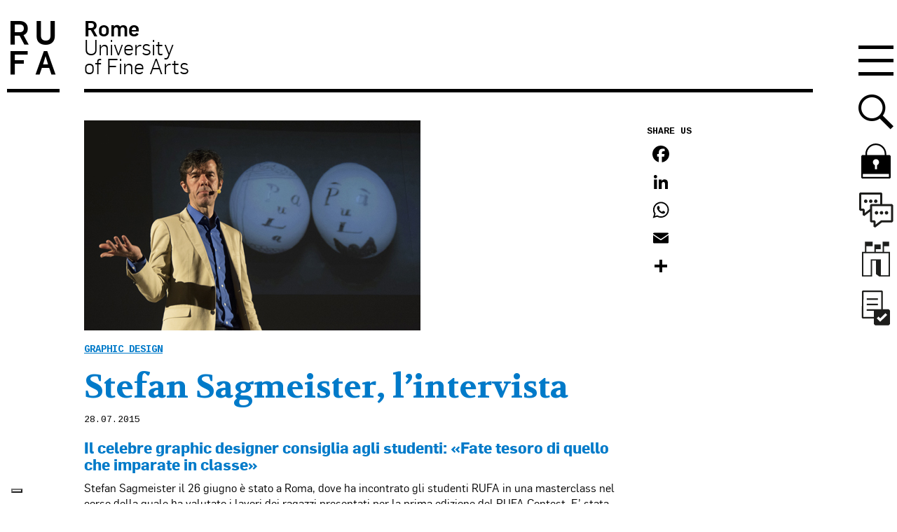

--- FILE ---
content_type: text/html; charset=utf-8
request_url: https://www.youtube-nocookie.com/embed/dUsvGyYicvs
body_size: 47078
content:
<!DOCTYPE html><html lang="en" dir="ltr" data-cast-api-enabled="true"><head><meta name="viewport" content="width=device-width, initial-scale=1"><script nonce="LNDtvA5NClyIEwSXuM1k7Q">if ('undefined' == typeof Symbol || 'undefined' == typeof Symbol.iterator) {delete Array.prototype.entries;}</script><style name="www-roboto" nonce="7c_VuoPJ7FN_VJqt90kANQ">@font-face{font-family:'Roboto';font-style:normal;font-weight:400;font-stretch:100%;src:url(//fonts.gstatic.com/s/roboto/v48/KFO7CnqEu92Fr1ME7kSn66aGLdTylUAMa3GUBHMdazTgWw.woff2)format('woff2');unicode-range:U+0460-052F,U+1C80-1C8A,U+20B4,U+2DE0-2DFF,U+A640-A69F,U+FE2E-FE2F;}@font-face{font-family:'Roboto';font-style:normal;font-weight:400;font-stretch:100%;src:url(//fonts.gstatic.com/s/roboto/v48/KFO7CnqEu92Fr1ME7kSn66aGLdTylUAMa3iUBHMdazTgWw.woff2)format('woff2');unicode-range:U+0301,U+0400-045F,U+0490-0491,U+04B0-04B1,U+2116;}@font-face{font-family:'Roboto';font-style:normal;font-weight:400;font-stretch:100%;src:url(//fonts.gstatic.com/s/roboto/v48/KFO7CnqEu92Fr1ME7kSn66aGLdTylUAMa3CUBHMdazTgWw.woff2)format('woff2');unicode-range:U+1F00-1FFF;}@font-face{font-family:'Roboto';font-style:normal;font-weight:400;font-stretch:100%;src:url(//fonts.gstatic.com/s/roboto/v48/KFO7CnqEu92Fr1ME7kSn66aGLdTylUAMa3-UBHMdazTgWw.woff2)format('woff2');unicode-range:U+0370-0377,U+037A-037F,U+0384-038A,U+038C,U+038E-03A1,U+03A3-03FF;}@font-face{font-family:'Roboto';font-style:normal;font-weight:400;font-stretch:100%;src:url(//fonts.gstatic.com/s/roboto/v48/KFO7CnqEu92Fr1ME7kSn66aGLdTylUAMawCUBHMdazTgWw.woff2)format('woff2');unicode-range:U+0302-0303,U+0305,U+0307-0308,U+0310,U+0312,U+0315,U+031A,U+0326-0327,U+032C,U+032F-0330,U+0332-0333,U+0338,U+033A,U+0346,U+034D,U+0391-03A1,U+03A3-03A9,U+03B1-03C9,U+03D1,U+03D5-03D6,U+03F0-03F1,U+03F4-03F5,U+2016-2017,U+2034-2038,U+203C,U+2040,U+2043,U+2047,U+2050,U+2057,U+205F,U+2070-2071,U+2074-208E,U+2090-209C,U+20D0-20DC,U+20E1,U+20E5-20EF,U+2100-2112,U+2114-2115,U+2117-2121,U+2123-214F,U+2190,U+2192,U+2194-21AE,U+21B0-21E5,U+21F1-21F2,U+21F4-2211,U+2213-2214,U+2216-22FF,U+2308-230B,U+2310,U+2319,U+231C-2321,U+2336-237A,U+237C,U+2395,U+239B-23B7,U+23D0,U+23DC-23E1,U+2474-2475,U+25AF,U+25B3,U+25B7,U+25BD,U+25C1,U+25CA,U+25CC,U+25FB,U+266D-266F,U+27C0-27FF,U+2900-2AFF,U+2B0E-2B11,U+2B30-2B4C,U+2BFE,U+3030,U+FF5B,U+FF5D,U+1D400-1D7FF,U+1EE00-1EEFF;}@font-face{font-family:'Roboto';font-style:normal;font-weight:400;font-stretch:100%;src:url(//fonts.gstatic.com/s/roboto/v48/KFO7CnqEu92Fr1ME7kSn66aGLdTylUAMaxKUBHMdazTgWw.woff2)format('woff2');unicode-range:U+0001-000C,U+000E-001F,U+007F-009F,U+20DD-20E0,U+20E2-20E4,U+2150-218F,U+2190,U+2192,U+2194-2199,U+21AF,U+21E6-21F0,U+21F3,U+2218-2219,U+2299,U+22C4-22C6,U+2300-243F,U+2440-244A,U+2460-24FF,U+25A0-27BF,U+2800-28FF,U+2921-2922,U+2981,U+29BF,U+29EB,U+2B00-2BFF,U+4DC0-4DFF,U+FFF9-FFFB,U+10140-1018E,U+10190-1019C,U+101A0,U+101D0-101FD,U+102E0-102FB,U+10E60-10E7E,U+1D2C0-1D2D3,U+1D2E0-1D37F,U+1F000-1F0FF,U+1F100-1F1AD,U+1F1E6-1F1FF,U+1F30D-1F30F,U+1F315,U+1F31C,U+1F31E,U+1F320-1F32C,U+1F336,U+1F378,U+1F37D,U+1F382,U+1F393-1F39F,U+1F3A7-1F3A8,U+1F3AC-1F3AF,U+1F3C2,U+1F3C4-1F3C6,U+1F3CA-1F3CE,U+1F3D4-1F3E0,U+1F3ED,U+1F3F1-1F3F3,U+1F3F5-1F3F7,U+1F408,U+1F415,U+1F41F,U+1F426,U+1F43F,U+1F441-1F442,U+1F444,U+1F446-1F449,U+1F44C-1F44E,U+1F453,U+1F46A,U+1F47D,U+1F4A3,U+1F4B0,U+1F4B3,U+1F4B9,U+1F4BB,U+1F4BF,U+1F4C8-1F4CB,U+1F4D6,U+1F4DA,U+1F4DF,U+1F4E3-1F4E6,U+1F4EA-1F4ED,U+1F4F7,U+1F4F9-1F4FB,U+1F4FD-1F4FE,U+1F503,U+1F507-1F50B,U+1F50D,U+1F512-1F513,U+1F53E-1F54A,U+1F54F-1F5FA,U+1F610,U+1F650-1F67F,U+1F687,U+1F68D,U+1F691,U+1F694,U+1F698,U+1F6AD,U+1F6B2,U+1F6B9-1F6BA,U+1F6BC,U+1F6C6-1F6CF,U+1F6D3-1F6D7,U+1F6E0-1F6EA,U+1F6F0-1F6F3,U+1F6F7-1F6FC,U+1F700-1F7FF,U+1F800-1F80B,U+1F810-1F847,U+1F850-1F859,U+1F860-1F887,U+1F890-1F8AD,U+1F8B0-1F8BB,U+1F8C0-1F8C1,U+1F900-1F90B,U+1F93B,U+1F946,U+1F984,U+1F996,U+1F9E9,U+1FA00-1FA6F,U+1FA70-1FA7C,U+1FA80-1FA89,U+1FA8F-1FAC6,U+1FACE-1FADC,U+1FADF-1FAE9,U+1FAF0-1FAF8,U+1FB00-1FBFF;}@font-face{font-family:'Roboto';font-style:normal;font-weight:400;font-stretch:100%;src:url(//fonts.gstatic.com/s/roboto/v48/KFO7CnqEu92Fr1ME7kSn66aGLdTylUAMa3OUBHMdazTgWw.woff2)format('woff2');unicode-range:U+0102-0103,U+0110-0111,U+0128-0129,U+0168-0169,U+01A0-01A1,U+01AF-01B0,U+0300-0301,U+0303-0304,U+0308-0309,U+0323,U+0329,U+1EA0-1EF9,U+20AB;}@font-face{font-family:'Roboto';font-style:normal;font-weight:400;font-stretch:100%;src:url(//fonts.gstatic.com/s/roboto/v48/KFO7CnqEu92Fr1ME7kSn66aGLdTylUAMa3KUBHMdazTgWw.woff2)format('woff2');unicode-range:U+0100-02BA,U+02BD-02C5,U+02C7-02CC,U+02CE-02D7,U+02DD-02FF,U+0304,U+0308,U+0329,U+1D00-1DBF,U+1E00-1E9F,U+1EF2-1EFF,U+2020,U+20A0-20AB,U+20AD-20C0,U+2113,U+2C60-2C7F,U+A720-A7FF;}@font-face{font-family:'Roboto';font-style:normal;font-weight:400;font-stretch:100%;src:url(//fonts.gstatic.com/s/roboto/v48/KFO7CnqEu92Fr1ME7kSn66aGLdTylUAMa3yUBHMdazQ.woff2)format('woff2');unicode-range:U+0000-00FF,U+0131,U+0152-0153,U+02BB-02BC,U+02C6,U+02DA,U+02DC,U+0304,U+0308,U+0329,U+2000-206F,U+20AC,U+2122,U+2191,U+2193,U+2212,U+2215,U+FEFF,U+FFFD;}@font-face{font-family:'Roboto';font-style:normal;font-weight:500;font-stretch:100%;src:url(//fonts.gstatic.com/s/roboto/v48/KFO7CnqEu92Fr1ME7kSn66aGLdTylUAMa3GUBHMdazTgWw.woff2)format('woff2');unicode-range:U+0460-052F,U+1C80-1C8A,U+20B4,U+2DE0-2DFF,U+A640-A69F,U+FE2E-FE2F;}@font-face{font-family:'Roboto';font-style:normal;font-weight:500;font-stretch:100%;src:url(//fonts.gstatic.com/s/roboto/v48/KFO7CnqEu92Fr1ME7kSn66aGLdTylUAMa3iUBHMdazTgWw.woff2)format('woff2');unicode-range:U+0301,U+0400-045F,U+0490-0491,U+04B0-04B1,U+2116;}@font-face{font-family:'Roboto';font-style:normal;font-weight:500;font-stretch:100%;src:url(//fonts.gstatic.com/s/roboto/v48/KFO7CnqEu92Fr1ME7kSn66aGLdTylUAMa3CUBHMdazTgWw.woff2)format('woff2');unicode-range:U+1F00-1FFF;}@font-face{font-family:'Roboto';font-style:normal;font-weight:500;font-stretch:100%;src:url(//fonts.gstatic.com/s/roboto/v48/KFO7CnqEu92Fr1ME7kSn66aGLdTylUAMa3-UBHMdazTgWw.woff2)format('woff2');unicode-range:U+0370-0377,U+037A-037F,U+0384-038A,U+038C,U+038E-03A1,U+03A3-03FF;}@font-face{font-family:'Roboto';font-style:normal;font-weight:500;font-stretch:100%;src:url(//fonts.gstatic.com/s/roboto/v48/KFO7CnqEu92Fr1ME7kSn66aGLdTylUAMawCUBHMdazTgWw.woff2)format('woff2');unicode-range:U+0302-0303,U+0305,U+0307-0308,U+0310,U+0312,U+0315,U+031A,U+0326-0327,U+032C,U+032F-0330,U+0332-0333,U+0338,U+033A,U+0346,U+034D,U+0391-03A1,U+03A3-03A9,U+03B1-03C9,U+03D1,U+03D5-03D6,U+03F0-03F1,U+03F4-03F5,U+2016-2017,U+2034-2038,U+203C,U+2040,U+2043,U+2047,U+2050,U+2057,U+205F,U+2070-2071,U+2074-208E,U+2090-209C,U+20D0-20DC,U+20E1,U+20E5-20EF,U+2100-2112,U+2114-2115,U+2117-2121,U+2123-214F,U+2190,U+2192,U+2194-21AE,U+21B0-21E5,U+21F1-21F2,U+21F4-2211,U+2213-2214,U+2216-22FF,U+2308-230B,U+2310,U+2319,U+231C-2321,U+2336-237A,U+237C,U+2395,U+239B-23B7,U+23D0,U+23DC-23E1,U+2474-2475,U+25AF,U+25B3,U+25B7,U+25BD,U+25C1,U+25CA,U+25CC,U+25FB,U+266D-266F,U+27C0-27FF,U+2900-2AFF,U+2B0E-2B11,U+2B30-2B4C,U+2BFE,U+3030,U+FF5B,U+FF5D,U+1D400-1D7FF,U+1EE00-1EEFF;}@font-face{font-family:'Roboto';font-style:normal;font-weight:500;font-stretch:100%;src:url(//fonts.gstatic.com/s/roboto/v48/KFO7CnqEu92Fr1ME7kSn66aGLdTylUAMaxKUBHMdazTgWw.woff2)format('woff2');unicode-range:U+0001-000C,U+000E-001F,U+007F-009F,U+20DD-20E0,U+20E2-20E4,U+2150-218F,U+2190,U+2192,U+2194-2199,U+21AF,U+21E6-21F0,U+21F3,U+2218-2219,U+2299,U+22C4-22C6,U+2300-243F,U+2440-244A,U+2460-24FF,U+25A0-27BF,U+2800-28FF,U+2921-2922,U+2981,U+29BF,U+29EB,U+2B00-2BFF,U+4DC0-4DFF,U+FFF9-FFFB,U+10140-1018E,U+10190-1019C,U+101A0,U+101D0-101FD,U+102E0-102FB,U+10E60-10E7E,U+1D2C0-1D2D3,U+1D2E0-1D37F,U+1F000-1F0FF,U+1F100-1F1AD,U+1F1E6-1F1FF,U+1F30D-1F30F,U+1F315,U+1F31C,U+1F31E,U+1F320-1F32C,U+1F336,U+1F378,U+1F37D,U+1F382,U+1F393-1F39F,U+1F3A7-1F3A8,U+1F3AC-1F3AF,U+1F3C2,U+1F3C4-1F3C6,U+1F3CA-1F3CE,U+1F3D4-1F3E0,U+1F3ED,U+1F3F1-1F3F3,U+1F3F5-1F3F7,U+1F408,U+1F415,U+1F41F,U+1F426,U+1F43F,U+1F441-1F442,U+1F444,U+1F446-1F449,U+1F44C-1F44E,U+1F453,U+1F46A,U+1F47D,U+1F4A3,U+1F4B0,U+1F4B3,U+1F4B9,U+1F4BB,U+1F4BF,U+1F4C8-1F4CB,U+1F4D6,U+1F4DA,U+1F4DF,U+1F4E3-1F4E6,U+1F4EA-1F4ED,U+1F4F7,U+1F4F9-1F4FB,U+1F4FD-1F4FE,U+1F503,U+1F507-1F50B,U+1F50D,U+1F512-1F513,U+1F53E-1F54A,U+1F54F-1F5FA,U+1F610,U+1F650-1F67F,U+1F687,U+1F68D,U+1F691,U+1F694,U+1F698,U+1F6AD,U+1F6B2,U+1F6B9-1F6BA,U+1F6BC,U+1F6C6-1F6CF,U+1F6D3-1F6D7,U+1F6E0-1F6EA,U+1F6F0-1F6F3,U+1F6F7-1F6FC,U+1F700-1F7FF,U+1F800-1F80B,U+1F810-1F847,U+1F850-1F859,U+1F860-1F887,U+1F890-1F8AD,U+1F8B0-1F8BB,U+1F8C0-1F8C1,U+1F900-1F90B,U+1F93B,U+1F946,U+1F984,U+1F996,U+1F9E9,U+1FA00-1FA6F,U+1FA70-1FA7C,U+1FA80-1FA89,U+1FA8F-1FAC6,U+1FACE-1FADC,U+1FADF-1FAE9,U+1FAF0-1FAF8,U+1FB00-1FBFF;}@font-face{font-family:'Roboto';font-style:normal;font-weight:500;font-stretch:100%;src:url(//fonts.gstatic.com/s/roboto/v48/KFO7CnqEu92Fr1ME7kSn66aGLdTylUAMa3OUBHMdazTgWw.woff2)format('woff2');unicode-range:U+0102-0103,U+0110-0111,U+0128-0129,U+0168-0169,U+01A0-01A1,U+01AF-01B0,U+0300-0301,U+0303-0304,U+0308-0309,U+0323,U+0329,U+1EA0-1EF9,U+20AB;}@font-face{font-family:'Roboto';font-style:normal;font-weight:500;font-stretch:100%;src:url(//fonts.gstatic.com/s/roboto/v48/KFO7CnqEu92Fr1ME7kSn66aGLdTylUAMa3KUBHMdazTgWw.woff2)format('woff2');unicode-range:U+0100-02BA,U+02BD-02C5,U+02C7-02CC,U+02CE-02D7,U+02DD-02FF,U+0304,U+0308,U+0329,U+1D00-1DBF,U+1E00-1E9F,U+1EF2-1EFF,U+2020,U+20A0-20AB,U+20AD-20C0,U+2113,U+2C60-2C7F,U+A720-A7FF;}@font-face{font-family:'Roboto';font-style:normal;font-weight:500;font-stretch:100%;src:url(//fonts.gstatic.com/s/roboto/v48/KFO7CnqEu92Fr1ME7kSn66aGLdTylUAMa3yUBHMdazQ.woff2)format('woff2');unicode-range:U+0000-00FF,U+0131,U+0152-0153,U+02BB-02BC,U+02C6,U+02DA,U+02DC,U+0304,U+0308,U+0329,U+2000-206F,U+20AC,U+2122,U+2191,U+2193,U+2212,U+2215,U+FEFF,U+FFFD;}</style><script name="www-roboto" nonce="LNDtvA5NClyIEwSXuM1k7Q">if (document.fonts && document.fonts.load) {document.fonts.load("400 10pt Roboto", "E"); document.fonts.load("500 10pt Roboto", "E");}</script><link rel="stylesheet" href="/s/player/b95b0e7a/www-player.css" name="www-player" nonce="7c_VuoPJ7FN_VJqt90kANQ"><style nonce="7c_VuoPJ7FN_VJqt90kANQ">html {overflow: hidden;}body {font: 12px Roboto, Arial, sans-serif; background-color: #000; color: #fff; height: 100%; width: 100%; overflow: hidden; position: absolute; margin: 0; padding: 0;}#player {width: 100%; height: 100%;}h1 {text-align: center; color: #fff;}h3 {margin-top: 6px; margin-bottom: 3px;}.player-unavailable {position: absolute; top: 0; left: 0; right: 0; bottom: 0; padding: 25px; font-size: 13px; background: url(/img/meh7.png) 50% 65% no-repeat;}.player-unavailable .message {text-align: left; margin: 0 -5px 15px; padding: 0 5px 14px; border-bottom: 1px solid #888; font-size: 19px; font-weight: normal;}.player-unavailable a {color: #167ac6; text-decoration: none;}</style><script nonce="LNDtvA5NClyIEwSXuM1k7Q">var ytcsi={gt:function(n){n=(n||"")+"data_";return ytcsi[n]||(ytcsi[n]={tick:{},info:{},gel:{preLoggedGelInfos:[]}})},now:window.performance&&window.performance.timing&&window.performance.now&&window.performance.timing.navigationStart?function(){return window.performance.timing.navigationStart+window.performance.now()}:function(){return(new Date).getTime()},tick:function(l,t,n){var ticks=ytcsi.gt(n).tick;var v=t||ytcsi.now();if(ticks[l]){ticks["_"+l]=ticks["_"+l]||[ticks[l]];ticks["_"+l].push(v)}ticks[l]=
v},info:function(k,v,n){ytcsi.gt(n).info[k]=v},infoGel:function(p,n){ytcsi.gt(n).gel.preLoggedGelInfos.push(p)},setStart:function(t,n){ytcsi.tick("_start",t,n)}};
(function(w,d){function isGecko(){if(!w.navigator)return false;try{if(w.navigator.userAgentData&&w.navigator.userAgentData.brands&&w.navigator.userAgentData.brands.length){var brands=w.navigator.userAgentData.brands;var i=0;for(;i<brands.length;i++)if(brands[i]&&brands[i].brand==="Firefox")return true;return false}}catch(e){setTimeout(function(){throw e;})}if(!w.navigator.userAgent)return false;var ua=w.navigator.userAgent;return ua.indexOf("Gecko")>0&&ua.toLowerCase().indexOf("webkit")<0&&ua.indexOf("Edge")<
0&&ua.indexOf("Trident")<0&&ua.indexOf("MSIE")<0}ytcsi.setStart(w.performance?w.performance.timing.responseStart:null);var isPrerender=(d.visibilityState||d.webkitVisibilityState)=="prerender";var vName=!d.visibilityState&&d.webkitVisibilityState?"webkitvisibilitychange":"visibilitychange";if(isPrerender){var startTick=function(){ytcsi.setStart();d.removeEventListener(vName,startTick)};d.addEventListener(vName,startTick,false)}if(d.addEventListener)d.addEventListener(vName,function(){ytcsi.tick("vc")},
false);if(isGecko()){var isHidden=(d.visibilityState||d.webkitVisibilityState)=="hidden";if(isHidden)ytcsi.tick("vc")}var slt=function(el,t){setTimeout(function(){var n=ytcsi.now();el.loadTime=n;if(el.slt)el.slt()},t)};w.__ytRIL=function(el){if(!el.getAttribute("data-thumb"))if(w.requestAnimationFrame)w.requestAnimationFrame(function(){slt(el,0)});else slt(el,16)}})(window,document);
</script><script nonce="LNDtvA5NClyIEwSXuM1k7Q">var ytcfg={d:function(){return window.yt&&yt.config_||ytcfg.data_||(ytcfg.data_={})},get:function(k,o){return k in ytcfg.d()?ytcfg.d()[k]:o},set:function(){var a=arguments;if(a.length>1)ytcfg.d()[a[0]]=a[1];else{var k;for(k in a[0])ytcfg.d()[k]=a[0][k]}}};
ytcfg.set({"CLIENT_CANARY_STATE":"none","DEVICE":"cbr\u003dChrome\u0026cbrand\u003dapple\u0026cbrver\u003d131.0.0.0\u0026ceng\u003dWebKit\u0026cengver\u003d537.36\u0026cos\u003dMacintosh\u0026cosver\u003d10_15_7\u0026cplatform\u003dDESKTOP","EVENT_ID":"vZVvac_sO6uhlssPkJb26AU","EXPERIMENT_FLAGS":{"ab_det_apm":true,"ab_det_el_h":true,"ab_det_em_inj":true,"ab_fk_sk_cl":true,"ab_l_sig_st":true,"ab_l_sig_st_e":true,"action_companion_center_align_description":true,"allow_skip_networkless":true,"always_send_and_write":true,"att_web_record_metrics":true,"attmusi":true,"c3_enable_button_impression_logging":true,"c3_watch_page_component":true,"cancel_pending_navs":true,"clean_up_manual_attribution_header":true,"config_age_report_killswitch":true,"cow_optimize_idom_compat":true,"csi_config_handling_infra":true,"csi_on_gel":true,"delhi_mweb_colorful_sd":true,"delhi_mweb_colorful_sd_v2":true,"deprecate_csi_has_info":true,"deprecate_pair_servlet_enabled":true,"desktop_sparkles_light_cta_button":true,"disable_cached_masthead_data":true,"disable_child_node_auto_formatted_strings":true,"disable_enf_isd":true,"disable_log_to_visitor_layer":true,"disable_pacf_logging_for_memory_limited_tv":true,"embeds_enable_eid_enforcement_for_youtube":true,"embeds_enable_info_panel_dismissal":true,"embeds_enable_pfp_always_unbranded":true,"embeds_muted_autoplay_sound_fix":true,"embeds_serve_es6_client":true,"embeds_web_nwl_disable_nocookie":true,"embeds_web_updated_shorts_definition_fix":true,"enable_active_view_display_ad_renderer_web_home":true,"enable_ad_disclosure_banner_a11y_fix":true,"enable_chips_shelf_view_model_fully_reactive":true,"enable_client_creator_goal_ticker_bar_revamp":true,"enable_client_only_wiz_direct_reactions":true,"enable_client_sli_logging":true,"enable_client_streamz_web":true,"enable_client_ve_spec":true,"enable_cloud_save_error_popup_after_retry":true,"enable_cookie_reissue_iframe":true,"enable_dai_sdf_h5_preroll":true,"enable_datasync_id_header_in_web_vss_pings":true,"enable_default_mono_cta_migration_web_client":true,"enable_dma_post_enforcement":true,"enable_docked_chat_messages":true,"enable_entity_store_from_dependency_injection":true,"enable_inline_muted_playback_on_web_search":true,"enable_inline_muted_playback_on_web_search_for_vdc":true,"enable_inline_muted_playback_on_web_search_for_vdcb":true,"enable_is_mini_app_page_active_bugfix":true,"enable_live_overlay_feed_in_live_chat":true,"enable_logging_first_user_action_after_game_ready":true,"enable_ltc_param_fetch_from_innertube":true,"enable_masthead_mweb_padding_fix":true,"enable_menu_renderer_button_in_mweb_hclr":true,"enable_mini_app_command_handler_mweb_fix":true,"enable_mini_app_iframe_loaded_logging":true,"enable_mini_guide_downloads_item":true,"enable_mixed_direction_formatted_strings":true,"enable_mweb_livestream_ui_update":true,"enable_mweb_new_caption_language_picker":true,"enable_names_handles_account_switcher":true,"enable_network_request_logging_on_game_events":true,"enable_new_paid_product_placement":true,"enable_obtaining_ppn_query_param":true,"enable_open_in_new_tab_icon_for_short_dr_for_desktop_search":true,"enable_open_yt_content":true,"enable_origin_query_parameter_bugfix":true,"enable_pause_ads_on_ytv_html5":true,"enable_payments_purchase_manager":true,"enable_pdp_icon_prefetch":true,"enable_pl_r_si_fa":true,"enable_place_pivot_url":true,"enable_playable_a11y_label_with_badge_text":true,"enable_pv_screen_modern_text":true,"enable_removing_navbar_title_on_hashtag_page_mweb":true,"enable_resetting_scroll_position_on_flow_change":true,"enable_rta_manager":true,"enable_sdf_companion_h5":true,"enable_sdf_dai_h5_midroll":true,"enable_sdf_h5_endemic_mid_post_roll":true,"enable_sdf_on_h5_unplugged_vod_midroll":true,"enable_sdf_shorts_player_bytes_h5":true,"enable_sdk_performance_network_logging":true,"enable_sending_unwrapped_game_audio_as_serialized_metadata":true,"enable_sfv_effect_pivot_url":true,"enable_shorts_new_carousel":true,"enable_skip_ad_guidance_prompt":true,"enable_skippable_ads_for_unplugged_ad_pod":true,"enable_smearing_expansion_dai":true,"enable_third_party_info":true,"enable_time_out_messages":true,"enable_timeline_view_modern_transcript_fe":true,"enable_video_display_compact_button_group_for_desktop_search":true,"enable_watch_next_pause_autoplay_lact":true,"enable_web_home_top_landscape_image_layout_level_click":true,"enable_web_tiered_gel":true,"enable_window_constrained_buy_flow_dialog":true,"enable_wiz_queue_effect_and_on_init_initial_runs":true,"enable_ypc_spinners":true,"enable_yt_ata_iframe_authuser":true,"export_networkless_options":true,"export_player_version_to_ytconfig":true,"fill_single_video_with_notify_to_lasr":true,"fix_ad_miniplayer_controls_rendering":true,"fix_ads_tracking_for_swf_config_deprecation_mweb":true,"h5_companion_enable_adcpn_macro_substitution_for_click_pings":true,"h5_inplayer_enable_adcpn_macro_substitution_for_click_pings":true,"h5_reset_cache_and_filter_before_update_masthead":true,"hide_channel_creation_title_for_mweb":true,"high_ccv_client_side_caching_h5":true,"html5_log_trigger_events_with_debug_data":true,"html5_ssdai_enable_media_end_cue_range":true,"il_attach_cache_limit":true,"il_use_view_model_logging_context":true,"is_browser_support_for_webcam_streaming":true,"json_condensed_response":true,"kev_adb_pg":true,"kevlar_gel_error_routing":true,"kevlar_watch_cinematics":true,"live_chat_enable_controller_extraction":true,"live_chat_enable_rta_manager":true,"live_chat_increased_min_height":true,"log_click_with_layer_from_element_in_command_handler":true,"log_errors_through_nwl_on_retry":true,"mdx_enable_privacy_disclosure_ui":true,"mdx_load_cast_api_bootstrap_script":true,"medium_progress_bar_modification":true,"migrate_remaining_web_ad_badges_to_innertube":true,"mobile_account_menu_refresh":true,"mweb_a11y_enable_player_controls_invisible_toggle":true,"mweb_account_linking_noapp":true,"mweb_after_render_to_scheduler":true,"mweb_allow_modern_search_suggest_behavior":true,"mweb_animated_actions":true,"mweb_app_upsell_button_direct_to_app":true,"mweb_big_progress_bar":true,"mweb_c3_disable_carve_out":true,"mweb_c3_disable_carve_out_keep_external_links":true,"mweb_c3_enable_adaptive_signals":true,"mweb_c3_endscreen":true,"mweb_c3_endscreen_v2":true,"mweb_c3_library_page_enable_recent_shelf":true,"mweb_c3_remove_web_navigation_endpoint_data":true,"mweb_c3_use_canonical_from_player_response":true,"mweb_cinematic_watch":true,"mweb_command_handler":true,"mweb_delay_watch_initial_data":true,"mweb_disable_searchbar_scroll":true,"mweb_enable_fine_scrubbing_for_recs":true,"mweb_enable_keto_batch_player_fullscreen":true,"mweb_enable_keto_batch_player_progress_bar":true,"mweb_enable_keto_batch_player_tooltips":true,"mweb_enable_lockup_view_model_for_ucp":true,"mweb_enable_mix_panel_title_metadata":true,"mweb_enable_more_drawer":true,"mweb_enable_optional_fullscreen_landscape_locking":true,"mweb_enable_overlay_touch_manager":true,"mweb_enable_premium_carve_out_fix":true,"mweb_enable_refresh_detection":true,"mweb_enable_search_imp":true,"mweb_enable_sequence_signal":true,"mweb_enable_shorts_pivot_button":true,"mweb_enable_shorts_video_preload":true,"mweb_enable_skippables_on_jio_phone":true,"mweb_enable_storyboards":true,"mweb_enable_two_line_title_on_shorts":true,"mweb_enable_varispeed_controller":true,"mweb_enable_warm_channel_requests":true,"mweb_enable_watch_feed_infinite_scroll":true,"mweb_enable_wrapped_unplugged_pause_membership_dialog_renderer":true,"mweb_filter_video_format_in_webfe":true,"mweb_fix_livestream_seeking":true,"mweb_fix_monitor_visibility_after_render":true,"mweb_fix_section_list_continuation_item_renderers":true,"mweb_force_ios_fallback_to_native_control":true,"mweb_fp_auto_fullscreen":true,"mweb_fullscreen_controls":true,"mweb_fullscreen_controls_action_buttons":true,"mweb_fullscreen_watch_system":true,"mweb_home_reactive_shorts":true,"mweb_innertube_search_command":true,"mweb_kaios_enable_autoplay_switch_view_model":true,"mweb_lang_in_html":true,"mweb_like_button_synced_with_entities":true,"mweb_logo_use_home_page_ve":true,"mweb_module_decoration":true,"mweb_native_control_in_faux_fullscreen_shared":true,"mweb_panel_container_inert":true,"mweb_player_control_on_hover":true,"mweb_player_delhi_dtts":true,"mweb_player_settings_use_bottom_sheet":true,"mweb_player_show_previous_next_buttons_in_playlist":true,"mweb_player_skip_no_op_state_changes":true,"mweb_player_user_select_none":true,"mweb_playlist_engagement_panel":true,"mweb_progress_bar_seek_on_mouse_click":true,"mweb_pull_2_full":true,"mweb_pull_2_full_enable_touch_handlers":true,"mweb_schedule_warm_watch_response":true,"mweb_searchbox_legacy_navigation":true,"mweb_see_fewer_shorts":true,"mweb_sheets_ui_refresh":true,"mweb_shorts_comments_panel_id_change":true,"mweb_shorts_early_continuation":true,"mweb_show_ios_smart_banner":true,"mweb_use_server_url_on_startup":true,"mweb_watch_captions_enable_auto_translate":true,"mweb_watch_captions_set_default_size":true,"mweb_watch_stop_scheduler_on_player_response":true,"mweb_watchfeed_big_thumbnails":true,"mweb_yt_searchbox":true,"networkless_logging":true,"no_client_ve_attach_unless_shown":true,"nwl_send_from_memory_when_online":true,"pageid_as_header_web":true,"playback_settings_use_switch_menu":true,"player_controls_autonav_fix":true,"player_controls_skip_double_signal_update":true,"polymer_bad_build_labels":true,"polymer_verifiy_app_state":true,"qoe_send_and_write":true,"remove_chevron_from_ad_disclosure_banner_h5":true,"remove_masthead_channel_banner_on_refresh":true,"remove_slot_id_exited_trigger_for_dai_in_player_slot_expire":true,"replace_client_url_parsing_with_server_signal":true,"service_worker_enabled":true,"service_worker_push_enabled":true,"service_worker_push_home_page_prompt":true,"service_worker_push_watch_page_prompt":true,"shell_load_gcf":true,"shorten_initial_gel_batch_timeout":true,"should_use_yt_voice_endpoint_in_kaios":true,"skip_invalid_ytcsi_ticks":true,"skip_setting_info_in_csi_data_object":true,"smarter_ve_dedupping":true,"speedmaster_no_seek":true,"start_client_gcf_mweb":true,"stop_handling_click_for_non_rendering_overlay_layout":true,"suppress_error_204_logging":true,"synced_panel_scrolling_controller":true,"use_event_time_ms_header":true,"use_fifo_for_networkless":true,"use_player_abuse_bg_library":true,"use_request_time_ms_header":true,"use_session_based_sampling":true,"use_thumbnail_overlay_time_status_renderer_for_live_badge":true,"use_ts_visibilitylogger":true,"vss_final_ping_send_and_write":true,"vss_playback_use_send_and_write":true,"web_adaptive_repeat_ase":true,"web_always_load_chat_support":true,"web_animated_like":true,"web_api_url":true,"web_autonav_allow_off_by_default":true,"web_button_vm_refactor_disabled":true,"web_c3_log_app_init_finish":true,"web_csi_action_sampling_enabled":true,"web_dedupe_ve_grafting":true,"web_disable_backdrop_filter":true,"web_enable_ab_rsp_cl":true,"web_enable_course_icon_update":true,"web_enable_error_204":true,"web_enable_horizontal_video_attributes_section":true,"web_fix_segmented_like_dislike_undefined":true,"web_gcf_hashes_innertube":true,"web_gel_timeout_cap":true,"web_metadata_carousel_elref_bugfix":true,"web_parent_target_for_sheets":true,"web_persist_server_autonav_state_on_client":true,"web_playback_associated_log_ctt":true,"web_playback_associated_ve":true,"web_prefetch_preload_video":true,"web_progress_bar_draggable":true,"web_resizable_advertiser_banner_on_masthead_safari_fix":true,"web_scheduler_auto_init":true,"web_shorts_just_watched_on_channel_and_pivot_study":true,"web_shorts_just_watched_overlay":true,"web_shorts_pivot_button_view_model_reactive":true,"web_update_panel_visibility_logging_fix":true,"web_video_attribute_view_model_a11y_fix":true,"web_watch_controls_state_signals":true,"web_wiz_attributed_string":true,"web_yt_config_context":true,"webfe_mweb_watch_microdata":true,"webfe_watch_shorts_canonical_url_fix":true,"webpo_exit_on_net_err":true,"wiz_diff_overwritable":true,"wiz_memoize_stamper_items":true,"woffle_used_state_report":true,"wpo_gel_strz":true,"ytcp_paper_tooltip_use_scoped_owner_root":true,"ytidb_clear_embedded_player":true,"H5_async_logging_delay_ms":30000.0,"attention_logging_scroll_throttle":500.0,"autoplay_pause_by_lact_sampling_fraction":0.0,"cinematic_watch_effect_opacity":0.4,"log_window_onerror_fraction":0.1,"speedmaster_playback_rate":2.0,"tv_pacf_logging_sample_rate":0.01,"web_attention_logging_scroll_throttle":500.0,"web_load_prediction_threshold":0.1,"web_navigation_prediction_threshold":0.1,"web_pbj_log_warning_rate":0.0,"web_system_health_fraction":0.01,"ytidb_transaction_ended_event_rate_limit":0.02,"active_time_update_interval_ms":10000,"att_init_delay":500,"autoplay_pause_by_lact_sec":0,"botguard_async_snapshot_timeout_ms":3000,"check_navigator_accuracy_timeout_ms":0,"cinematic_watch_css_filter_blur_strength":40,"cinematic_watch_fade_out_duration":500,"close_webview_delay_ms":100,"cloud_save_game_data_rate_limit_ms":3000,"compression_disable_point":10,"custom_active_view_tos_timeout_ms":3600000,"embeds_widget_poll_interval_ms":0,"gel_min_batch_size":3,"gel_queue_timeout_max_ms":60000,"get_async_timeout_ms":60000,"hide_cta_for_home_web_video_ads_animate_in_time":2,"html5_byterate_soft_cap":0,"initial_gel_batch_timeout":2000,"max_body_size_to_compress":500000,"max_prefetch_window_sec_for_livestream_optimization":10,"min_prefetch_offset_sec_for_livestream_optimization":20,"mini_app_container_iframe_src_update_delay_ms":0,"multiple_preview_news_duration_time":11000,"mweb_c3_toast_duration_ms":5000,"mweb_deep_link_fallback_timeout_ms":10000,"mweb_delay_response_received_actions":100,"mweb_fp_dpad_rate_limit_ms":0,"mweb_fp_dpad_watch_title_clamp_lines":0,"mweb_history_manager_cache_size":100,"mweb_ios_fullscreen_playback_transition_delay_ms":500,"mweb_ios_fullscreen_system_pause_epilson_ms":0,"mweb_override_response_store_expiration_ms":0,"mweb_shorts_early_continuation_trigger_threshold":4,"mweb_w2w_max_age_seconds":0,"mweb_watch_captions_default_size":2,"neon_dark_launch_gradient_count":0,"network_polling_interval":30000,"play_click_interval_ms":30000,"play_ping_interval_ms":10000,"prefetch_comments_ms_after_video":0,"send_config_hash_timer":0,"service_worker_push_logged_out_prompt_watches":-1,"service_worker_push_prompt_cap":-1,"service_worker_push_prompt_delay_microseconds":3888000000000,"show_mini_app_ad_frequency_cap_ms":300000,"slow_compressions_before_abandon_count":4,"speedmaster_cancellation_movement_dp":10,"speedmaster_touch_activation_ms":500,"web_attention_logging_throttle":500,"web_foreground_heartbeat_interval_ms":28000,"web_gel_debounce_ms":10000,"web_logging_max_batch":100,"web_max_tracing_events":50,"web_tracing_session_replay":0,"wil_icon_max_concurrent_fetches":9999,"ytidb_remake_db_retries":3,"ytidb_reopen_db_retries":3,"WebClientReleaseProcessCritical__youtube_embeds_client_version_override":"","WebClientReleaseProcessCritical__youtube_embeds_web_client_version_override":"","WebClientReleaseProcessCritical__youtube_mweb_client_version_override":"","debug_forced_internalcountrycode":"","embeds_web_synth_ch_headers_banned_urls_regex":"","enable_web_media_service":"DISABLED","il_payload_scraping":"","live_chat_unicode_emoji_json_url":"https://www.gstatic.com/youtube/img/emojis/emojis-svg-9.json","mweb_deep_link_feature_tag_suffix":"11268432","mweb_enable_shorts_innertube_player_prefetch_trigger":"NONE","mweb_fp_dpad":"home,search,browse,channel,create_channel,experiments,settings,trending,oops,404,paid_memberships,sponsorship,premium,shorts","mweb_fp_dpad_linear_navigation":"","mweb_fp_dpad_linear_navigation_visitor":"","mweb_fp_dpad_visitor":"","mweb_preload_video_by_player_vars":"","mweb_sign_in_button_style":"STYLE_SUGGESTIVE_AVATAR","place_pivot_triggering_container_alternate":"","place_pivot_triggering_counterfactual_container_alternate":"","search_ui_mweb_searchbar_restyle":"DEFAULT","service_worker_push_force_notification_prompt_tag":"1","service_worker_scope":"/","suggest_exp_str":"","web_client_version_override":"","kevlar_command_handler_command_banlist":[],"mini_app_ids_without_game_ready":["UgkxHHtsak1SC8mRGHMZewc4HzeAY3yhPPmJ","Ugkx7OgzFqE6z_5Mtf4YsotGfQNII1DF_RBm"],"web_op_signal_type_banlist":[],"web_tracing_enabled_spans":["event","command"]},"GAPI_HINT_PARAMS":"m;/_/scs/abc-static/_/js/k\u003dgapi.gapi.en.FZb77tO2YW4.O/d\u003d1/rs\u003dAHpOoo8lqavmo6ayfVxZovyDiP6g3TOVSQ/m\u003d__features__","GAPI_HOST":"https://apis.google.com","GAPI_LOCALE":"en_US","GL":"US","HL":"en","HTML_DIR":"ltr","HTML_LANG":"en","INNERTUBE_API_KEY":"AIzaSyAO_FJ2SlqU8Q4STEHLGCilw_Y9_11qcW8","INNERTUBE_API_VERSION":"v1","INNERTUBE_CLIENT_NAME":"WEB_EMBEDDED_PLAYER","INNERTUBE_CLIENT_VERSION":"1.20260116.01.00","INNERTUBE_CONTEXT":{"client":{"hl":"en","gl":"US","remoteHost":"3.145.53.16","deviceMake":"Apple","deviceModel":"","visitorData":"[base64]%3D%3D","userAgent":"Mozilla/5.0 (Macintosh; Intel Mac OS X 10_15_7) AppleWebKit/537.36 (KHTML, like Gecko) Chrome/131.0.0.0 Safari/537.36; ClaudeBot/1.0; +claudebot@anthropic.com),gzip(gfe)","clientName":"WEB_EMBEDDED_PLAYER","clientVersion":"1.20260116.01.00","osName":"Macintosh","osVersion":"10_15_7","originalUrl":"https://www.youtube-nocookie.com/embed/dUsvGyYicvs","platform":"DESKTOP","clientFormFactor":"UNKNOWN_FORM_FACTOR","configInfo":{"appInstallData":"[base64]"},"browserName":"Chrome","browserVersion":"131.0.0.0","acceptHeader":"text/html,application/xhtml+xml,application/xml;q\u003d0.9,image/webp,image/apng,*/*;q\u003d0.8,application/signed-exchange;v\u003db3;q\u003d0.9","deviceExperimentId":"ChxOelU1TnpRMU5UY3pOall6TkRjMk5qZ3hPUT09EL2rvssGGL2rvssG","rolloutToken":"CPeR3YzBq4KdJBCKzIi1rpqSAxiKzIi1rpqSAw%3D%3D"},"user":{"lockedSafetyMode":false},"request":{"useSsl":true},"clickTracking":{"clickTrackingParams":"IhMIj7+Ita6akgMVq5BlAx0Qix1d"},"thirdParty":{"embeddedPlayerContext":{"embeddedPlayerEncryptedContext":"AD5ZzFRSi7qsLgcqY3T6Bkpo1ofyklcv6m2RHQ51hjEGl0S4Vpk9Ui2KTmDwy2xirc-RF1aRBsDYKh6WN05hsXTvoVFXtbIZg-gW-ENs6p1iLbbZXHIy9hNUEDoZ_HL8UB-LR6dH-2jBb9jd4hb81moeMs4AIU9dMzC5A9ILjYI1Nq9FFdqLvXGg","ancestorOriginsSupported":false}}},"INNERTUBE_CONTEXT_CLIENT_NAME":56,"INNERTUBE_CONTEXT_CLIENT_VERSION":"1.20260116.01.00","INNERTUBE_CONTEXT_GL":"US","INNERTUBE_CONTEXT_HL":"en","LATEST_ECATCHER_SERVICE_TRACKING_PARAMS":{"client.name":"WEB_EMBEDDED_PLAYER","client.jsfeat":"2021"},"LOGGED_IN":false,"PAGE_BUILD_LABEL":"youtube.embeds.web_20260116_01_RC00","PAGE_CL":856990104,"SERVER_NAME":"WebFE","VISITOR_DATA":"[base64]%3D%3D","WEB_PLAYER_CONTEXT_CONFIGS":{"WEB_PLAYER_CONTEXT_CONFIG_ID_EMBEDDED_PLAYER":{"rootElementId":"movie_player","jsUrl":"/s/player/b95b0e7a/player_ias.vflset/en_US/base.js","cssUrl":"/s/player/b95b0e7a/www-player.css","contextId":"WEB_PLAYER_CONTEXT_CONFIG_ID_EMBEDDED_PLAYER","eventLabel":"embedded","contentRegion":"US","hl":"en_US","hostLanguage":"en","innertubeApiKey":"AIzaSyAO_FJ2SlqU8Q4STEHLGCilw_Y9_11qcW8","innertubeApiVersion":"v1","innertubeContextClientVersion":"1.20260116.01.00","device":{"brand":"apple","model":"","browser":"Chrome","browserVersion":"131.0.0.0","os":"Macintosh","osVersion":"10_15_7","platform":"DESKTOP","interfaceName":"WEB_EMBEDDED_PLAYER","interfaceVersion":"1.20260116.01.00"},"serializedExperimentIds":"24004644,51010235,51063643,51098299,51204329,51222973,51340662,51349914,51353393,51366423,51389629,51404808,51404810,51484222,51490331,51500051,51505436,51530495,51534669,51560386,51565116,51566373,51578633,51583568,51583821,51585555,51586118,51605258,51605395,51611457,51615067,51620866,51621065,51622845,51632249,51637029,51638271,51638932,51648336,51656216,51666850,51672162,51681662,51683502,51684301,51684306,51690473,51691589,51693510,51696107,51696619,51697032,51700777,51704637,51705183,51705185,51709242,51711227,51711298,51712601,51713237,51714463,51717474,51719411,51719627,51735450,51737133,51738919,51741220,51742830,51742878,51744563","serializedExperimentFlags":"H5_async_logging_delay_ms\u003d30000.0\u0026PlayerWeb__h5_enable_advisory_rating_restrictions\u003dtrue\u0026a11y_h5_associate_survey_question\u003dtrue\u0026ab_det_apm\u003dtrue\u0026ab_det_el_h\u003dtrue\u0026ab_det_em_inj\u003dtrue\u0026ab_fk_sk_cl\u003dtrue\u0026ab_l_sig_st\u003dtrue\u0026ab_l_sig_st_e\u003dtrue\u0026action_companion_center_align_description\u003dtrue\u0026ad_pod_disable_companion_persist_ads_quality\u003dtrue\u0026add_stmp_logs_for_voice_boost\u003dtrue\u0026allow_autohide_on_paused_videos\u003dtrue\u0026allow_drm_override\u003dtrue\u0026allow_live_autoplay\u003dtrue\u0026allow_poltergust_autoplay\u003dtrue\u0026allow_skip_networkless\u003dtrue\u0026allow_vp9_1080p_mq_enc\u003dtrue\u0026always_cache_redirect_endpoint\u003dtrue\u0026always_send_and_write\u003dtrue\u0026annotation_module_vast_cards_load_logging_fraction\u003d0.0\u0026assign_drm_family_by_format\u003dtrue\u0026att_web_record_metrics\u003dtrue\u0026attention_logging_scroll_throttle\u003d500.0\u0026attmusi\u003dtrue\u0026autoplay_time\u003d10000\u0026autoplay_time_for_fullscreen\u003d-1\u0026autoplay_time_for_music_content\u003d-1\u0026bg_vm_reinit_threshold\u003d7200000\u0026blocked_packages_for_sps\u003d[]\u0026botguard_async_snapshot_timeout_ms\u003d3000\u0026captions_url_add_ei\u003dtrue\u0026check_navigator_accuracy_timeout_ms\u003d0\u0026clean_up_manual_attribution_header\u003dtrue\u0026compression_disable_point\u003d10\u0026cow_optimize_idom_compat\u003dtrue\u0026csi_config_handling_infra\u003dtrue\u0026csi_on_gel\u003dtrue\u0026custom_active_view_tos_timeout_ms\u003d3600000\u0026dash_manifest_version\u003d5\u0026debug_bandaid_hostname\u003d\u0026debug_bandaid_port\u003d0\u0026debug_sherlog_username\u003d\u0026delhi_modern_player_default_thumbnail_percentage\u003d0.0\u0026delhi_modern_player_faster_autohide_delay_ms\u003d2000\u0026delhi_modern_player_pause_thumbnail_percentage\u003d0.6\u0026delhi_modern_web_player_blending_mode\u003d\u0026delhi_modern_web_player_disable_frosted_glass\u003dtrue\u0026delhi_modern_web_player_horizontal_volume_controls\u003dtrue\u0026delhi_modern_web_player_lhs_volume_controls\u003dtrue\u0026delhi_modern_web_player_responsive_compact_controls_threshold\u003d0\u0026deprecate_22\u003dtrue\u0026deprecate_csi_has_info\u003dtrue\u0026deprecate_delay_ping\u003dtrue\u0026deprecate_pair_servlet_enabled\u003dtrue\u0026desktop_sparkles_light_cta_button\u003dtrue\u0026disable_av1_setting\u003dtrue\u0026disable_branding_context\u003dtrue\u0026disable_cached_masthead_data\u003dtrue\u0026disable_channel_id_check_for_suspended_channels\u003dtrue\u0026disable_child_node_auto_formatted_strings\u003dtrue\u0026disable_enf_isd\u003dtrue\u0026disable_lifa_for_supex_users\u003dtrue\u0026disable_log_to_visitor_layer\u003dtrue\u0026disable_mdx_connection_in_mdx_module_for_music_web\u003dtrue\u0026disable_pacf_logging_for_memory_limited_tv\u003dtrue\u0026disable_reduced_fullscreen_autoplay_countdown_for_minors\u003dtrue\u0026disable_reel_item_watch_format_filtering\u003dtrue\u0026disable_threegpp_progressive_formats\u003dtrue\u0026disable_touch_events_on_skip_button\u003dtrue\u0026edge_encryption_fill_primary_key_version\u003dtrue\u0026embeds_enable_info_panel_dismissal\u003dtrue\u0026embeds_enable_move_set_center_crop_to_public\u003dtrue\u0026embeds_enable_per_video_embed_config\u003dtrue\u0026embeds_enable_pfp_always_unbranded\u003dtrue\u0026embeds_web_lite_mode\u003d1\u0026embeds_web_nwl_disable_nocookie\u003dtrue\u0026embeds_web_synth_ch_headers_banned_urls_regex\u003d\u0026enable_active_view_display_ad_renderer_web_home\u003dtrue\u0026enable_active_view_lr_shorts_video\u003dtrue\u0026enable_active_view_web_shorts_video\u003dtrue\u0026enable_ad_cpn_macro_substitution_for_click_pings\u003dtrue\u0026enable_ad_disclosure_banner_a11y_fix\u003dtrue\u0026enable_app_promo_endcap_eml_on_tablet\u003dtrue\u0026enable_batched_cross_device_pings_in_gel_fanout\u003dtrue\u0026enable_cast_for_web_unplugged\u003dtrue\u0026enable_cast_on_music_web\u003dtrue\u0026enable_cipher_for_manifest_urls\u003dtrue\u0026enable_cleanup_masthead_autoplay_hack_fix\u003dtrue\u0026enable_client_creator_goal_ticker_bar_revamp\u003dtrue\u0026enable_client_only_wiz_direct_reactions\u003dtrue\u0026enable_client_page_id_header_for_first_party_pings\u003dtrue\u0026enable_client_sli_logging\u003dtrue\u0026enable_client_ve_spec\u003dtrue\u0026enable_cookie_reissue_iframe\u003dtrue\u0026enable_cta_banner_on_unplugged_lr\u003dtrue\u0026enable_custom_playhead_parsing\u003dtrue\u0026enable_dai_sdf_h5_preroll\u003dtrue\u0026enable_datasync_id_header_in_web_vss_pings\u003dtrue\u0026enable_default_mono_cta_migration_web_client\u003dtrue\u0026enable_dsa_ad_badge_for_action_endcap_on_android\u003dtrue\u0026enable_dsa_ad_badge_for_action_endcap_on_ios\u003dtrue\u0026enable_entity_store_from_dependency_injection\u003dtrue\u0026enable_error_corrections_infocard_web_client\u003dtrue\u0026enable_error_corrections_infocards_icon_web\u003dtrue\u0026enable_inline_muted_playback_on_web_search\u003dtrue\u0026enable_inline_muted_playback_on_web_search_for_vdc\u003dtrue\u0026enable_inline_muted_playback_on_web_search_for_vdcb\u003dtrue\u0026enable_kabuki_comments_on_shorts\u003ddisabled\u0026enable_live_overlay_feed_in_live_chat\u003dtrue\u0026enable_ltc_param_fetch_from_innertube\u003dtrue\u0026enable_mixed_direction_formatted_strings\u003dtrue\u0026enable_modern_skip_button_on_web\u003dtrue\u0026enable_mweb_livestream_ui_update\u003dtrue\u0026enable_new_paid_product_placement\u003dtrue\u0026enable_open_in_new_tab_icon_for_short_dr_for_desktop_search\u003dtrue\u0026enable_out_of_stock_text_all_surfaces\u003dtrue\u0026enable_paid_content_overlay_bugfix\u003dtrue\u0026enable_pause_ads_on_ytv_html5\u003dtrue\u0026enable_pl_r_si_fa\u003dtrue\u0026enable_policy_based_hqa_filter_in_watch_server\u003dtrue\u0026enable_progres_commands_lr_feeds\u003dtrue\u0026enable_publishing_region_param_in_sus\u003dtrue\u0026enable_pv_screen_modern_text\u003dtrue\u0026enable_rpr_token_on_ltl_lookup\u003dtrue\u0026enable_sdf_companion_h5\u003dtrue\u0026enable_sdf_dai_h5_midroll\u003dtrue\u0026enable_sdf_h5_endemic_mid_post_roll\u003dtrue\u0026enable_sdf_on_h5_unplugged_vod_midroll\u003dtrue\u0026enable_sdf_shorts_player_bytes_h5\u003dtrue\u0026enable_server_driven_abr\u003dtrue\u0026enable_server_driven_abr_for_backgroundable\u003dtrue\u0026enable_server_driven_abr_url_generation\u003dtrue\u0026enable_server_driven_readahead\u003dtrue\u0026enable_skip_ad_guidance_prompt\u003dtrue\u0026enable_skip_to_next_messaging\u003dtrue\u0026enable_skippable_ads_for_unplugged_ad_pod\u003dtrue\u0026enable_smart_skip_player_controls_shown_on_web\u003dtrue\u0026enable_smart_skip_player_controls_shown_on_web_increased_triggering_sensitivity\u003dtrue\u0026enable_smart_skip_speedmaster_on_web\u003dtrue\u0026enable_smearing_expansion_dai\u003dtrue\u0026enable_split_screen_ad_baseline_experience_endemic_live_h5\u003dtrue\u0026enable_third_party_info\u003dtrue\u0026enable_to_call_playready_backend_directly\u003dtrue\u0026enable_unified_action_endcap_on_web\u003dtrue\u0026enable_video_display_compact_button_group_for_desktop_search\u003dtrue\u0026enable_voice_boost_feature\u003dtrue\u0026enable_vp9_appletv5_on_server\u003dtrue\u0026enable_watch_server_rejected_formats_logging\u003dtrue\u0026enable_web_home_top_landscape_image_layout_level_click\u003dtrue\u0026enable_web_media_session_metadata_fix\u003dtrue\u0026enable_web_premium_varispeed_upsell\u003dtrue\u0026enable_web_tiered_gel\u003dtrue\u0026enable_wiz_queue_effect_and_on_init_initial_runs\u003dtrue\u0026enable_yt_ata_iframe_authuser\u003dtrue\u0026enable_ytv_csdai_vp9\u003dtrue\u0026export_networkless_options\u003dtrue\u0026export_player_version_to_ytconfig\u003dtrue\u0026fill_live_request_config_in_ustreamer_config\u003dtrue\u0026fill_single_video_with_notify_to_lasr\u003dtrue\u0026filter_vb_without_non_vb_equivalents\u003dtrue\u0026filter_vp9_for_live_dai\u003dtrue\u0026fix_ad_miniplayer_controls_rendering\u003dtrue\u0026fix_ads_tracking_for_swf_config_deprecation_mweb\u003dtrue\u0026fix_h5_toggle_button_a11y\u003dtrue\u0026fix_survey_color_contrast_on_destop\u003dtrue\u0026fix_toggle_button_role_for_ad_components\u003dtrue\u0026fresca_polling_delay_override\u003d0\u0026gab_return_sabr_ssdai_config\u003dtrue\u0026gel_min_batch_size\u003d3\u0026gel_queue_timeout_max_ms\u003d60000\u0026gvi_channel_client_screen\u003dtrue\u0026h5_companion_enable_adcpn_macro_substitution_for_click_pings\u003dtrue\u0026h5_enable_ad_mbs\u003dtrue\u0026h5_inplayer_enable_adcpn_macro_substitution_for_click_pings\u003dtrue\u0026h5_reset_cache_and_filter_before_update_masthead\u003dtrue\u0026heatseeker_decoration_threshold\u003d0.0\u0026hfr_dropped_framerate_fallback_threshold\u003d0\u0026hide_cta_for_home_web_video_ads_animate_in_time\u003d2\u0026high_ccv_client_side_caching_h5\u003dtrue\u0026hls_use_new_codecs_string_api\u003dtrue\u0026html5_ad_timeout_ms\u003d0\u0026html5_adaptation_step_count\u003d0\u0026html5_ads_preroll_lock_timeout_delay_ms\u003d15000\u0026html5_allow_multiview_tile_preload\u003dtrue\u0026html5_allow_video_keyframe_without_audio\u003dtrue\u0026html5_apply_min_failures\u003dtrue\u0026html5_apply_start_time_within_ads_for_ssdai_transitions\u003dtrue\u0026html5_atr_disable_force_fallback\u003dtrue\u0026html5_att_playback_timeout_ms\u003d30000\u0026html5_attach_num_random_bytes_to_bandaid\u003d0\u0026html5_attach_po_token_to_bandaid\u003dtrue\u0026html5_autonav_cap_idle_secs\u003d0\u0026html5_autonav_quality_cap\u003d720\u0026html5_autoplay_default_quality_cap\u003d0\u0026html5_auxiliary_estimate_weight\u003d0.0\u0026html5_av1_ordinal_cap\u003d0\u0026html5_bandaid_attach_content_po_token\u003dtrue\u0026html5_block_pip_safari_delay\u003d0\u0026html5_bypass_contention_secs\u003d0.0\u0026html5_byterate_soft_cap\u003d0\u0026html5_check_for_idle_network_interval_ms\u003d-1\u0026html5_chipset_soft_cap\u003d8192\u0026html5_consume_all_buffered_bytes_one_poll\u003dtrue\u0026html5_continuous_goodput_probe_interval_ms\u003d0\u0026html5_d6de4_cloud_project_number\u003d868618676952\u0026html5_d6de4_defer_timeout_ms\u003d0\u0026html5_debug_data_log_probability\u003d0.0\u0026html5_decode_to_texture_cap\u003dtrue\u0026html5_default_ad_gain\u003d0.5\u0026html5_default_av1_threshold\u003d0\u0026html5_default_quality_cap\u003d0\u0026html5_defer_fetch_att_ms\u003d0\u0026html5_delayed_retry_count\u003d1\u0026html5_delayed_retry_delay_ms\u003d5000\u0026html5_deprecate_adservice\u003dtrue\u0026html5_deprecate_manifestful_fallback\u003dtrue\u0026html5_deprecate_video_tag_pool\u003dtrue\u0026html5_desktop_vr180_allow_panning\u003dtrue\u0026html5_df_downgrade_thresh\u003d0.6\u0026html5_disable_loop_range_for_shorts_ads\u003dtrue\u0026html5_disable_move_pssh_to_moov\u003dtrue\u0026html5_disable_non_contiguous\u003dtrue\u0026html5_disable_ustreamer_constraint_for_sabr\u003dtrue\u0026html5_disable_web_safari_dai\u003dtrue\u0026html5_displayed_frame_rate_downgrade_threshold\u003d45\u0026html5_drm_byterate_soft_cap\u003d0\u0026html5_drm_check_all_key_error_states\u003dtrue\u0026html5_drm_cpi_license_key\u003dtrue\u0026html5_drm_live_byterate_soft_cap\u003d0\u0026html5_early_media_for_sharper_shorts\u003dtrue\u0026html5_enable_ac3\u003dtrue\u0026html5_enable_audio_track_stickiness\u003dtrue\u0026html5_enable_audio_track_stickiness_phase_two\u003dtrue\u0026html5_enable_caption_changes_for_mosaic\u003dtrue\u0026html5_enable_composite_embargo\u003dtrue\u0026html5_enable_d6de4\u003dtrue\u0026html5_enable_d6de4_cold_start_and_error\u003dtrue\u0026html5_enable_d6de4_idle_priority_job\u003dtrue\u0026html5_enable_drc\u003dtrue\u0026html5_enable_drc_toggle_api\u003dtrue\u0026html5_enable_eac3\u003dtrue\u0026html5_enable_embedded_player_visibility_signals\u003dtrue\u0026html5_enable_oduc\u003dtrue\u0026html5_enable_sabr_from_watch_server\u003dtrue\u0026html5_enable_sabr_host_fallback\u003dtrue\u0026html5_enable_server_driven_request_cancellation\u003dtrue\u0026html5_enable_sps_retry_backoff_metadata_requests\u003dtrue\u0026html5_enable_ssdai_transition_with_only_enter_cuerange\u003dtrue\u0026html5_enable_triggering_cuepoint_for_slot\u003dtrue\u0026html5_enable_tvos_dash\u003dtrue\u0026html5_enable_tvos_encrypted_vp9\u003dtrue\u0026html5_enable_widevine_for_alc\u003dtrue\u0026html5_enable_widevine_for_fast_linear\u003dtrue\u0026html5_encourage_array_coalescing\u003dtrue\u0026html5_fill_default_mosaic_audio_track_id\u003dtrue\u0026html5_fix_multi_audio_offline_playback\u003dtrue\u0026html5_fixed_media_duration_for_request\u003d0\u0026html5_force_sabr_from_watch_server_for_dfss\u003dtrue\u0026html5_forward_click_tracking_params_on_reload\u003dtrue\u0026html5_gapless_ad_autoplay_on_video_to_ad_only\u003dtrue\u0026html5_gapless_ended_transition_buffer_ms\u003d200\u0026html5_gapless_handoff_close_end_long_rebuffer_cfl\u003dtrue\u0026html5_gapless_handoff_close_end_long_rebuffer_delay_ms\u003d0\u0026html5_gapless_loop_seek_offset_in_milli\u003d0\u0026html5_gapless_slow_seek_cfl\u003dtrue\u0026html5_gapless_slow_seek_delay_ms\u003d0\u0026html5_gapless_slow_start_delay_ms\u003d0\u0026html5_generate_content_po_token\u003dtrue\u0026html5_generate_session_po_token\u003dtrue\u0026html5_gl_fps_threshold\u003d0\u0026html5_hard_cap_max_vertical_resolution_for_shorts\u003d0\u0026html5_hdcp_probing_stream_url\u003d\u0026html5_head_miss_secs\u003d0.0\u0026html5_hfr_quality_cap\u003d0\u0026html5_high_res_logging_percent\u003d0.01\u0026html5_hopeless_secs\u003d0\u0026html5_huli_ssdai_use_playback_state\u003dtrue\u0026html5_idle_rate_limit_ms\u003d0\u0026html5_ignore_sabrseek_during_adskip\u003dtrue\u0026html5_innertube_heartbeats_for_fairplay\u003dtrue\u0026html5_innertube_heartbeats_for_playready\u003dtrue\u0026html5_innertube_heartbeats_for_widevine\u003dtrue\u0026html5_jumbo_mobile_subsegment_readahead_target\u003d3.0\u0026html5_jumbo_ull_nonstreaming_mffa_ms\u003d4000\u0026html5_jumbo_ull_subsegment_readahead_target\u003d1.3\u0026html5_kabuki_drm_live_51_default_off\u003dtrue\u0026html5_license_constraint_delay\u003d5000\u0026html5_live_abr_head_miss_fraction\u003d0.0\u0026html5_live_abr_repredict_fraction\u003d0.0\u0026html5_live_chunk_readahead_proxima_override\u003d0\u0026html5_live_low_latency_bandwidth_window\u003d0.0\u0026html5_live_normal_latency_bandwidth_window\u003d0.0\u0026html5_live_quality_cap\u003d0\u0026html5_live_ultra_low_latency_bandwidth_window\u003d0.0\u0026html5_liveness_drift_chunk_override\u003d0\u0026html5_liveness_drift_proxima_override\u003d0\u0026html5_log_audio_abr\u003dtrue\u0026html5_log_experiment_id_from_player_response_to_ctmp\u003d\u0026html5_log_first_ssdai_requests_killswitch\u003dtrue\u0026html5_log_rebuffer_events\u003d5\u0026html5_log_trigger_events_with_debug_data\u003dtrue\u0026html5_log_vss_extra_lr_cparams_freq\u003d\u0026html5_long_rebuffer_jiggle_cmt_delay_ms\u003d0\u0026html5_long_rebuffer_threshold_ms\u003d30000\u0026html5_manifestless_unplugged\u003dtrue\u0026html5_manifestless_vp9_otf\u003dtrue\u0026html5_max_buffer_health_for_downgrade_prop\u003d0.0\u0026html5_max_buffer_health_for_downgrade_secs\u003d0.0\u0026html5_max_byterate\u003d0\u0026html5_max_discontinuity_rewrite_count\u003d0\u0026html5_max_drift_per_track_secs\u003d0.0\u0026html5_max_headm_for_streaming_xhr\u003d0\u0026html5_max_live_dvr_window_plus_margin_secs\u003d46800.0\u0026html5_max_quality_sel_upgrade\u003d0\u0026html5_max_redirect_response_length\u003d8192\u0026html5_max_selectable_quality_ordinal\u003d0\u0026html5_max_vertical_resolution\u003d0\u0026html5_maximum_readahead_seconds\u003d0.0\u0026html5_media_fullscreen\u003dtrue\u0026html5_media_time_weight_prop\u003d0.0\u0026html5_min_failures_to_delay_retry\u003d3\u0026html5_min_media_duration_for_append_prop\u003d0.0\u0026html5_min_media_duration_for_cabr_slice\u003d0.01\u0026html5_min_playback_advance_for_steady_state_secs\u003d0\u0026html5_min_quality_ordinal\u003d0\u0026html5_min_readbehind_cap_secs\u003d60\u0026html5_min_readbehind_secs\u003d0\u0026html5_min_seconds_between_format_selections\u003d0.0\u0026html5_min_selectable_quality_ordinal\u003d0\u0026html5_min_startup_buffered_media_duration_for_live_secs\u003d0.0\u0026html5_min_startup_buffered_media_duration_secs\u003d1.2\u0026html5_min_startup_duration_live_secs\u003d0.25\u0026html5_min_underrun_buffered_pre_steady_state_ms\u003d0\u0026html5_min_upgrade_health_secs\u003d0.0\u0026html5_minimum_readahead_seconds\u003d0.0\u0026html5_mock_content_binding_for_session_token\u003d\u0026html5_move_disable_airplay\u003dtrue\u0026html5_no_placeholder_rollbacks\u003dtrue\u0026html5_non_onesie_attach_po_token\u003dtrue\u0026html5_offline_download_timeout_retry_limit\u003d4\u0026html5_offline_failure_retry_limit\u003d2\u0026html5_offline_playback_position_sync\u003dtrue\u0026html5_offline_prevent_redownload_downloaded_video\u003dtrue\u0026html5_onesie_check_timeout\u003dtrue\u0026html5_onesie_defer_content_loader_ms\u003d0\u0026html5_onesie_live_ttl_secs\u003d8\u0026html5_onesie_prewarm_interval_ms\u003d0\u0026html5_onesie_prewarm_max_lact_ms\u003d0\u0026html5_onesie_redirector_timeout_ms\u003d0\u0026html5_onesie_use_signed_onesie_ustreamer_config\u003dtrue\u0026html5_override_micro_discontinuities_threshold_ms\u003d-1\u0026html5_paced_poll_min_health_ms\u003d0\u0026html5_paced_poll_ms\u003d0\u0026html5_pause_on_nonforeground_platform_errors\u003dtrue\u0026html5_peak_shave\u003dtrue\u0026html5_perf_cap_override_sticky\u003dtrue\u0026html5_performance_cap_floor\u003d360\u0026html5_perserve_av1_perf_cap\u003dtrue\u0026html5_picture_in_picture_logging_onresize_ratio\u003d0.0\u0026html5_platform_max_buffer_health_oversend_duration_secs\u003d0.0\u0026html5_platform_minimum_readahead_seconds\u003d0.0\u0026html5_platform_whitelisted_for_frame_accurate_seeks\u003dtrue\u0026html5_player_att_initial_delay_ms\u003d3000\u0026html5_player_att_retry_delay_ms\u003d1500\u0026html5_player_autonav_logging\u003dtrue\u0026html5_player_dynamic_bottom_gradient\u003dtrue\u0026html5_player_min_build_cl\u003d-1\u0026html5_player_preload_ad_fix\u003dtrue\u0026html5_post_interrupt_readahead\u003d20\u0026html5_prefer_language_over_codec\u003dtrue\u0026html5_prefer_server_bwe3\u003dtrue\u0026html5_preload_wait_time_secs\u003d0.0\u0026html5_probe_primary_delay_base_ms\u003d0\u0026html5_process_all_encrypted_events\u003dtrue\u0026html5_publish_all_cuepoints\u003dtrue\u0026html5_qoe_proto_mock_length\u003d0\u0026html5_query_sw_secure_crypto_for_android\u003dtrue\u0026html5_random_playback_cap\u003d0\u0026html5_record_is_offline_on_playback_attempt_start\u003dtrue\u0026html5_record_ump_timing\u003dtrue\u0026html5_reload_by_kabuki_app\u003dtrue\u0026html5_remove_command_triggered_companions\u003dtrue\u0026html5_remove_not_servable_check_killswitch\u003dtrue\u0026html5_report_fatal_drm_restricted_error_killswitch\u003dtrue\u0026html5_report_slow_ads_as_error\u003dtrue\u0026html5_repredict_interval_ms\u003d0\u0026html5_request_only_hdr_or_sdr_keys\u003dtrue\u0026html5_request_size_max_kb\u003d0\u0026html5_request_size_min_kb\u003d0\u0026html5_reseek_after_time_jump_cfl\u003dtrue\u0026html5_reseek_after_time_jump_delay_ms\u003d0\u0026html5_resource_bad_status_delay_scaling\u003d1.5\u0026html5_restrict_streaming_xhr_on_sqless_requests\u003dtrue\u0026html5_retry_downloads_for_expiration\u003dtrue\u0026html5_retry_on_drm_key_error\u003dtrue\u0026html5_retry_on_drm_unavailable\u003dtrue\u0026html5_retry_quota_exceeded_via_seek\u003dtrue\u0026html5_return_playback_if_already_preloaded\u003dtrue\u0026html5_sabr_enable_server_xtag_selection\u003dtrue\u0026html5_sabr_force_max_network_interruption_duration_ms\u003d0\u0026html5_sabr_ignore_skipad_before_completion\u003dtrue\u0026html5_sabr_live_timing\u003dtrue\u0026html5_sabr_log_server_xtag_selection_onesie_mismatch\u003dtrue\u0026html5_sabr_min_media_bytes_factor_to_append_for_stream\u003d0.0\u0026html5_sabr_non_streaming_xhr_soft_cap\u003d0\u0026html5_sabr_non_streaming_xhr_vod_request_cancellation_timeout_ms\u003d0\u0026html5_sabr_report_partial_segment_estimated_duration\u003dtrue\u0026html5_sabr_report_request_cancellation_info\u003dtrue\u0026html5_sabr_request_limit_per_period\u003d20\u0026html5_sabr_request_limit_per_period_for_low_latency\u003d50\u0026html5_sabr_request_limit_per_period_for_ultra_low_latency\u003d20\u0026html5_sabr_skip_client_audio_init_selection\u003dtrue\u0026html5_sabr_unused_bloat_size_bytes\u003d0\u0026html5_samsung_kant_limit_max_bitrate\u003d0\u0026html5_seek_jiggle_cmt_delay_ms\u003d8000\u0026html5_seek_new_elem_delay_ms\u003d12000\u0026html5_seek_new_elem_shorts_delay_ms\u003d2000\u0026html5_seek_new_media_element_shorts_reuse_cfl\u003dtrue\u0026html5_seek_new_media_element_shorts_reuse_delay_ms\u003d0\u0026html5_seek_new_media_source_shorts_reuse_cfl\u003dtrue\u0026html5_seek_new_media_source_shorts_reuse_delay_ms\u003d0\u0026html5_seek_set_cmt_delay_ms\u003d2000\u0026html5_seek_timeout_delay_ms\u003d20000\u0026html5_server_stitched_dai_decorated_url_retry_limit\u003d5\u0026html5_session_po_token_interval_time_ms\u003d900000\u0026html5_set_video_id_as_expected_content_binding\u003dtrue\u0026html5_shorts_gapless_ad_slow_start_cfl\u003dtrue\u0026html5_shorts_gapless_ad_slow_start_delay_ms\u003d0\u0026html5_shorts_gapless_next_buffer_in_seconds\u003d0\u0026html5_shorts_gapless_no_gllat\u003dtrue\u0026html5_shorts_gapless_slow_start_delay_ms\u003d0\u0026html5_show_drc_toggle\u003dtrue\u0026html5_simplified_backup_timeout_sabr_live\u003dtrue\u0026html5_skip_empty_po_token\u003dtrue\u0026html5_skip_slow_ad_delay_ms\u003d15000\u0026html5_slow_start_no_media_source_delay_ms\u003d0\u0026html5_slow_start_timeout_delay_ms\u003d20000\u0026html5_ssdai_enable_media_end_cue_range\u003dtrue\u0026html5_ssdai_enable_new_seek_logic\u003dtrue\u0026html5_ssdai_failure_retry_limit\u003d0\u0026html5_ssdai_log_missing_ad_config_reason\u003dtrue\u0026html5_stall_factor\u003d0.0\u0026html5_sticky_duration_mos\u003d0\u0026html5_store_xhr_headers_readable\u003dtrue\u0026html5_streaming_resilience\u003dtrue\u0026html5_streaming_xhr_time_based_consolidation_ms\u003d-1\u0026html5_subsegment_readahead_load_speed_check_interval\u003d0.5\u0026html5_subsegment_readahead_min_buffer_health_secs\u003d0.25\u0026html5_subsegment_readahead_min_buffer_health_secs_on_timeout\u003d0.1\u0026html5_subsegment_readahead_min_load_speed\u003d1.5\u0026html5_subsegment_readahead_seek_latency_fudge\u003d0.5\u0026html5_subsegment_readahead_target_buffer_health_secs\u003d0.5\u0026html5_subsegment_readahead_timeout_secs\u003d2.0\u0026html5_track_overshoot\u003dtrue\u0026html5_transfer_processing_logs_interval\u003d1000\u0026html5_ugc_live_audio_51\u003dtrue\u0026html5_ugc_vod_audio_51\u003dtrue\u0026html5_unreported_seek_reseek_delay_ms\u003d0\u0026html5_update_time_on_seeked\u003dtrue\u0026html5_use_init_selected_audio\u003dtrue\u0026html5_use_jsonformatter_to_parse_player_response\u003dtrue\u0026html5_use_post_for_media\u003dtrue\u0026html5_use_shared_owl_instance\u003dtrue\u0026html5_use_ump\u003dtrue\u0026html5_use_ump_timing\u003dtrue\u0026html5_use_video_transition_endpoint_heartbeat\u003dtrue\u0026html5_video_tbd_min_kb\u003d0\u0026html5_viewport_undersend_maximum\u003d0.0\u0026html5_volume_slider_tooltip\u003dtrue\u0026html5_wasm_initialization_delay_ms\u003d0.0\u0026html5_web_po_experiment_ids\u003d[]\u0026html5_web_po_request_key\u003d\u0026html5_web_po_token_disable_caching\u003dtrue\u0026html5_webpo_idle_priority_job\u003dtrue\u0026html5_webpo_kaios_defer_timeout_ms\u003d0\u0026html5_woffle_resume\u003dtrue\u0026html5_workaround_delay_trigger\u003dtrue\u0026ignore_overlapping_cue_points_on_endemic_live_html5\u003dtrue\u0026il_attach_cache_limit\u003dtrue\u0026il_payload_scraping\u003d\u0026il_use_view_model_logging_context\u003dtrue\u0026initial_gel_batch_timeout\u003d2000\u0026injected_license_handler_error_code\u003d0\u0026injected_license_handler_license_status\u003d0\u0026ios_and_android_fresca_polling_delay_override\u003d0\u0026itdrm_always_generate_media_keys\u003dtrue\u0026itdrm_always_use_widevine_sdk\u003dtrue\u0026itdrm_disable_external_key_rotation_system_ids\u003d[]\u0026itdrm_enable_revocation_reporting\u003dtrue\u0026itdrm_injected_license_service_error_code\u003d0\u0026itdrm_set_sabr_license_constraint\u003dtrue\u0026itdrm_use_fairplay_sdk\u003dtrue\u0026itdrm_use_widevine_sdk_for_premium_content\u003dtrue\u0026itdrm_use_widevine_sdk_only_for_sampled_dod\u003dtrue\u0026itdrm_widevine_hardened_vmp_mode\u003dlog\u0026itdrm_wls_secure_data_path_hw_decode\u003dtrue\u0026json_condensed_response\u003dtrue\u0026kev_adb_pg\u003dtrue\u0026kevlar_command_handler_command_banlist\u003d[]\u0026kevlar_delhi_modern_web_endscreen_ideal_tile_width_percentage\u003d0.27\u0026kevlar_delhi_modern_web_endscreen_max_rows\u003d2\u0026kevlar_delhi_modern_web_endscreen_max_width\u003d500\u0026kevlar_delhi_modern_web_endscreen_min_width\u003d200\u0026kevlar_gel_error_routing\u003dtrue\u0026kevlar_miniplayer_expand_top\u003dtrue\u0026kevlar_miniplayer_play_pause_on_scrim\u003dtrue\u0026kevlar_playback_associated_queue\u003dtrue\u0026launch_license_service_all_ott_videos_automatic_fail_open\u003dtrue\u0026live_chat_enable_controller_extraction\u003dtrue\u0026live_chat_enable_rta_manager\u003dtrue\u0026live_chunk_readahead\u003d3\u0026log_click_with_layer_from_element_in_command_handler\u003dtrue\u0026log_errors_through_nwl_on_retry\u003dtrue\u0026log_window_onerror_fraction\u003d0.1\u0026manifestless_post_live\u003dtrue\u0026manifestless_post_live_ufph\u003dtrue\u0026max_body_size_to_compress\u003d500000\u0026max_cdfe_quality_ordinal\u003d0\u0026max_prefetch_window_sec_for_livestream_optimization\u003d10\u0026max_resolution_for_white_noise\u003d360\u0026mdx_enable_privacy_disclosure_ui\u003dtrue\u0026mdx_load_cast_api_bootstrap_script\u003dtrue\u0026migrate_remaining_web_ad_badges_to_innertube\u003dtrue\u0026min_prefetch_offset_sec_for_livestream_optimization\u003d20\u0026mta_drc_mutual_exclusion_removal\u003dtrue\u0026music_enable_shared_audio_tier_logic\u003dtrue\u0026mweb_account_linking_noapp\u003dtrue\u0026mweb_c3_endscreen\u003dtrue\u0026mweb_enable_fine_scrubbing_for_recs\u003dtrue\u0026mweb_enable_skippables_on_jio_phone\u003dtrue\u0026mweb_native_control_in_faux_fullscreen_shared\u003dtrue\u0026mweb_player_control_on_hover\u003dtrue\u0026mweb_progress_bar_seek_on_mouse_click\u003dtrue\u0026mweb_shorts_comments_panel_id_change\u003dtrue\u0026network_polling_interval\u003d30000\u0026networkless_logging\u003dtrue\u0026new_codecs_string_api_uses_legacy_style\u003dtrue\u0026no_client_ve_attach_unless_shown\u003dtrue\u0026no_drm_on_demand_with_cc_license\u003dtrue\u0026no_filler_video_for_ssa_playbacks\u003dtrue\u0026nwl_send_from_memory_when_online\u003dtrue\u0026onesie_add_gfe_frontline_to_player_request\u003dtrue\u0026onesie_enable_override_headm\u003dtrue\u0026override_drm_required_playback_policy_channels\u003d[]\u0026pageid_as_header_web\u003dtrue\u0026player_ads_set_adformat_on_client\u003dtrue\u0026player_bootstrap_method\u003dtrue\u0026player_destroy_old_version\u003dtrue\u0026player_enable_playback_playlist_change\u003dtrue\u0026player_new_info_card_format\u003dtrue\u0026player_underlay_min_player_width\u003d768.0\u0026player_underlay_video_width_fraction\u003d0.6\u0026player_web_canary_stage\u003d0\u0026playready_first_play_expiration\u003d-1\u0026podcasts_videostats_default_flush_interval_seconds\u003d0\u0026polymer_bad_build_labels\u003dtrue\u0026polymer_verifiy_app_state\u003dtrue\u0026populate_format_set_info_in_cdfe_formats\u003dtrue\u0026populate_head_minus_in_watch_server\u003dtrue\u0026preskip_button_style_ads_backend\u003d\u0026proxima_auto_threshold_max_network_interruption_duration_ms\u003d0\u0026proxima_auto_threshold_min_bandwidth_estimate_bytes_per_sec\u003d0\u0026qoe_nwl_downloads\u003dtrue\u0026qoe_send_and_write\u003dtrue\u0026quality_cap_for_inline_playback\u003d0\u0026quality_cap_for_inline_playback_ads\u003d0\u0026read_ahead_model_name\u003d\u0026refactor_mta_default_track_selection\u003dtrue\u0026reject_hidden_live_formats\u003dtrue\u0026reject_live_vp9_mq_clear_with_no_abr_ladder\u003dtrue\u0026remove_chevron_from_ad_disclosure_banner_h5\u003dtrue\u0026remove_masthead_channel_banner_on_refresh\u003dtrue\u0026remove_slot_id_exited_trigger_for_dai_in_player_slot_expire\u003dtrue\u0026replace_client_url_parsing_with_server_signal\u003dtrue\u0026replace_playability_retriever_in_watch\u003dtrue\u0026return_drm_product_unknown_for_clear_playbacks\u003dtrue\u0026sabr_enable_host_fallback\u003dtrue\u0026self_podding_header_string_template\u003dself_podding_interstitial_message\u0026self_podding_midroll_choice_string_template\u003dself_podding_midroll_choice\u0026send_config_hash_timer\u003d0\u0026serve_adaptive_fmts_for_live_streams\u003dtrue\u0026set_mock_id_as_expected_content_binding\u003d\u0026shell_load_gcf\u003dtrue\u0026shorten_initial_gel_batch_timeout\u003dtrue\u0026shorts_mode_to_player_api\u003dtrue\u0026simply_embedded_enable_botguard\u003dtrue\u0026skip_invalid_ytcsi_ticks\u003dtrue\u0026skip_setting_info_in_csi_data_object\u003dtrue\u0026slow_compressions_before_abandon_count\u003d4\u0026small_avatars_for_comments\u003dtrue\u0026smart_skip_web_player_bar_min_hover_length_milliseconds\u003d1000\u0026smarter_ve_dedupping\u003dtrue\u0026speedmaster_cancellation_movement_dp\u003d10\u0026speedmaster_playback_rate\u003d2.0\u0026speedmaster_touch_activation_ms\u003d500\u0026stop_handling_click_for_non_rendering_overlay_layout\u003dtrue\u0026streaming_data_emergency_itag_blacklist\u003d[]\u0026substitute_ad_cpn_macro_in_ssdai\u003dtrue\u0026suppress_error_204_logging\u003dtrue\u0026trim_adaptive_formats_signature_cipher_for_sabr_content\u003dtrue\u0026tv_pacf_logging_sample_rate\u003d0.01\u0026tvhtml5_unplugged_preload_cache_size\u003d5\u0026use_event_time_ms_header\u003dtrue\u0026use_fifo_for_networkless\u003dtrue\u0026use_generated_media_keys_in_fairplay_requests\u003dtrue\u0026use_inlined_player_rpc\u003dtrue\u0026use_new_codecs_string_api\u003dtrue\u0026use_player_abuse_bg_library\u003dtrue\u0026use_request_time_ms_header\u003dtrue\u0026use_rta_for_player\u003dtrue\u0026use_session_based_sampling\u003dtrue\u0026use_simplified_remove_webm_rules\u003dtrue\u0026use_thumbnail_overlay_time_status_renderer_for_live_badge\u003dtrue\u0026use_ts_visibilitylogger\u003dtrue\u0026use_video_playback_premium_signal\u003dtrue\u0026variable_buffer_timeout_ms\u003d0\u0026vp9_drm_live\u003dtrue\u0026vss_final_ping_send_and_write\u003dtrue\u0026vss_playback_use_send_and_write\u003dtrue\u0026web_api_url\u003dtrue\u0026web_attention_logging_scroll_throttle\u003d500.0\u0026web_attention_logging_throttle\u003d500\u0026web_button_vm_refactor_disabled\u003dtrue\u0026web_cinematic_watch_settings\u003dtrue\u0026web_client_version_override\u003d\u0026web_collect_offline_state\u003dtrue\u0026web_csi_action_sampling_enabled\u003dtrue\u0026web_dedupe_ve_grafting\u003dtrue\u0026web_enable_ab_rsp_cl\u003dtrue\u0026web_enable_caption_language_preference_stickiness\u003dtrue\u0026web_enable_course_icon_update\u003dtrue\u0026web_enable_error_204\u003dtrue\u0026web_enable_keyboard_shortcut_for_timely_actions\u003dtrue\u0026web_enable_shopping_timely_shelf_client\u003dtrue\u0026web_enable_timely_actions\u003dtrue\u0026web_fix_fine_scrubbing_false_play\u003dtrue\u0026web_foreground_heartbeat_interval_ms\u003d28000\u0026web_fullscreen_shorts\u003dtrue\u0026web_gcf_hashes_innertube\u003dtrue\u0026web_gel_debounce_ms\u003d10000\u0026web_gel_timeout_cap\u003dtrue\u0026web_heat_map_v2\u003dtrue\u0026web_heat_marker_use_current_time\u003dtrue\u0026web_hide_next_button\u003dtrue\u0026web_hide_watch_info_empty\u003dtrue\u0026web_load_prediction_threshold\u003d0.1\u0026web_logging_max_batch\u003d100\u0026web_max_tracing_events\u003d50\u0026web_navigation_prediction_threshold\u003d0.1\u0026web_op_signal_type_banlist\u003d[]\u0026web_playback_associated_log_ctt\u003dtrue\u0026web_playback_associated_ve\u003dtrue\u0026web_player_api_logging_fraction\u003d0.01\u0026web_player_big_mode_screen_width_cutoff\u003d4001\u0026web_player_default_peeking_px\u003d36\u0026web_player_enable_featured_product_banner_exclusives_on_desktop\u003dtrue\u0026web_player_enable_featured_product_banner_promotion_text_on_desktop\u003dtrue\u0026web_player_innertube_playlist_update\u003dtrue\u0026web_player_ipp_canary_type_for_logging\u003d\u0026web_player_log_click_before_generating_ve_conversion_params\u003dtrue\u0026web_player_miniplayer_in_context_menu\u003dtrue\u0026web_player_mouse_idle_wait_time_ms\u003d3000\u0026web_player_music_visualizer_treatment\u003dfake\u0026web_player_offline_playlist_auto_refresh\u003dtrue\u0026web_player_playable_sequences_refactor\u003dtrue\u0026web_player_quick_hide_timeout_ms\u003d250\u0026web_player_seek_chapters_by_shortcut\u003dtrue\u0026web_player_seek_overlay_additional_arrow_threshold\u003d200\u0026web_player_seek_overlay_duration_bump_scale\u003d0.9\u0026web_player_seek_overlay_linger_duration\u003d1000\u0026web_player_sentinel_is_uniplayer\u003dtrue\u0026web_player_shorts_audio_pivot_event_label\u003dtrue\u0026web_player_show_music_in_this_video_graphic\u003dvideo_thumbnail\u0026web_player_spacebar_control_bugfix\u003dtrue\u0026web_player_ss_dai_ad_fetching_timeout_ms\u003d15000\u0026web_player_ss_media_time_offset\u003dtrue\u0026web_player_touch_idle_wait_time_ms\u003d4000\u0026web_player_transfer_timeout_threshold_ms\u003d10800000\u0026web_player_use_cinematic_label_2\u003dtrue\u0026web_player_use_new_api_for_quality_pullback\u003dtrue\u0026web_player_use_screen_width_for_big_mode\u003dtrue\u0026web_prefetch_preload_video\u003dtrue\u0026web_progress_bar_draggable\u003dtrue\u0026web_remix_allow_up_to_3x_playback_rate\u003dtrue\u0026web_resizable_advertiser_banner_on_masthead_safari_fix\u003dtrue\u0026web_scheduler_auto_init\u003dtrue\u0026web_settings_menu_surface_custom_playback\u003dtrue\u0026web_settings_use_input_slider\u003dtrue\u0026web_shorts_pivot_button_view_model_reactive\u003dtrue\u0026web_tracing_enabled_spans\u003d[event, command]\u0026web_tracing_session_replay\u003d0\u0026web_wiz_attributed_string\u003dtrue\u0026web_yt_config_context\u003dtrue\u0026webpo_exit_on_net_err\u003dtrue\u0026wil_icon_max_concurrent_fetches\u003d9999\u0026wiz_diff_overwritable\u003dtrue\u0026wiz_memoize_stamper_items\u003dtrue\u0026woffle_enable_download_status\u003dtrue\u0026woffle_used_state_report\u003dtrue\u0026wpo_gel_strz\u003dtrue\u0026write_reload_player_response_token_to_ustreamer_config_for_vod\u003dtrue\u0026ws_av1_max_height_floor\u003d0\u0026ws_av1_max_width_floor\u003d0\u0026ws_use_centralized_hqa_filter\u003dtrue\u0026ytcp_paper_tooltip_use_scoped_owner_root\u003dtrue\u0026ytidb_clear_embedded_player\u003dtrue\u0026ytidb_remake_db_retries\u003d3\u0026ytidb_reopen_db_retries\u003d3\u0026ytidb_transaction_ended_event_rate_limit\u003d0.02","startMuted":false,"mobileIphoneSupportsInlinePlayback":true,"isMobileDevice":false,"cspNonce":"LNDtvA5NClyIEwSXuM1k7Q","canaryState":"none","enableCsiLogging":true,"loaderUrl":"https://www.unirufa.it/2015/07/28/stefan-sagmeister-lintervista/","disableAutonav":false,"isEmbed":true,"disableCastApi":false,"serializedEmbedConfig":"{}","disableMdxCast":false,"datasyncId":"V7f78986d||","encryptedHostFlags":"AD5ZzFT6F-r7YlRMU0Z_6ib1MOq-g3omckLklz7Ic2d-YXkcZCrRnzs2tWGlUi8kegOAkge4XAzqMwsWJ0M74odxj_vSgDsgm12DZcy80FZH46f6bu8Ob0Ese50WCOghdM_kPu2M9XL9GVJBUfP5BsV7wNVp0gdqP3XWcG3qtb4GmZ8ybHU","canaryStage":"","trustedJsUrl":{"privateDoNotAccessOrElseTrustedResourceUrlWrappedValue":"/s/player/b95b0e7a/player_ias.vflset/en_US/base.js"},"trustedCssUrl":{"privateDoNotAccessOrElseTrustedResourceUrlWrappedValue":"/s/player/b95b0e7a/www-player.css"},"houseBrandUserStatus":"not_present","enableSabrOnEmbed":false,"serializedClientExperimentFlags":"45713225\u003d0\u002645713227\u003d0\u002645718175\u003d0.0\u002645718176\u003d0.0\u002645721421\u003d0\u002645725538\u003d0.0\u002645725539\u003d0.0\u002645725540\u003d0.0\u002645725541\u003d0.0\u002645725542\u003d0.0\u002645725543\u003d0.0\u002645728334\u003d0.0\u002645729215\u003dtrue\u002645732704\u003dtrue\u002645732791\u003dtrue\u002645735428\u003d4000.0\u002645736776\u003dtrue\u002645737488\u003d0.0\u002645737489\u003d0.0\u002645739023\u003d0.0\u002645741339\u003d0.0\u002645741773\u003d0.0\u002645743228\u003d0.0\u002645746966\u003d0.0\u002645746967\u003d0.0\u002645747053\u003d0.0\u002645750947\u003d0"}},"XSRF_FIELD_NAME":"session_token","XSRF_TOKEN":"[base64]\u003d\u003d","SERVER_VERSION":"prod","DATASYNC_ID":"V7f78986d||","SERIALIZED_CLIENT_CONFIG_DATA":"[base64]","ROOT_VE_TYPE":16623,"CLIENT_PROTOCOL":"h2","CLIENT_TRANSPORT":"tcp","PLAYER_CLIENT_VERSION":"1.20260111.00.00","TIME_CREATED_MS":1768920509998,"VALID_SESSION_TEMPDATA_DOMAINS":["youtu.be","youtube.com","www.youtube.com","web-green-qa.youtube.com","web-release-qa.youtube.com","web-integration-qa.youtube.com","m.youtube.com","mweb-green-qa.youtube.com","mweb-release-qa.youtube.com","mweb-integration-qa.youtube.com","studio.youtube.com","studio-green-qa.youtube.com","studio-integration-qa.youtube.com"],"LOTTIE_URL":{"privateDoNotAccessOrElseTrustedResourceUrlWrappedValue":"https://www.youtube.com/s/desktop/191847ec/jsbin/lottie-light.vflset/lottie-light.js"},"IDENTITY_MEMENTO":{"visitor_data":"[base64]%3D%3D"},"PLAYER_VARS":{"embedded_player_response":"{\"responseContext\":{\"serviceTrackingParams\":[{\"service\":\"CSI\",\"params\":[{\"key\":\"c\",\"value\":\"WEB_EMBEDDED_PLAYER\"},{\"key\":\"cver\",\"value\":\"1.20260116.01.00\"},{\"key\":\"yt_li\",\"value\":\"0\"},{\"key\":\"GetEmbeddedPlayer_rid\",\"value\":\"0x173bbb7f8a4fd141\"}]},{\"service\":\"GFEEDBACK\",\"params\":[{\"key\":\"logged_in\",\"value\":\"0\"}]},{\"service\":\"GUIDED_HELP\",\"params\":[{\"key\":\"logged_in\",\"value\":\"0\"}]},{\"service\":\"ECATCHER\",\"params\":[{\"key\":\"client.version\",\"value\":\"20260116\"},{\"key\":\"client.name\",\"value\":\"WEB_EMBEDDED_PLAYER\"}]}]},\"embedPreview\":{\"thumbnailPreviewRenderer\":{\"title\":{\"runs\":[{\"text\":\"Intervista a Stefan Sagmeister - 1\"}]},\"defaultThumbnail\":{\"thumbnails\":[{\"url\":\"https://i.ytimg.com/vi_webp/dUsvGyYicvs/default.webp\",\"width\":120,\"height\":90},{\"url\":\"https://i.ytimg.com/vi/dUsvGyYicvs/hqdefault.jpg?sqp\u003d-oaymwEbCKgBEF5IVfKriqkDDggBFQAAiEIYAXABwAEG\\u0026rs\u003dAOn4CLDRngeGt9eQ63Rg3p3SPAel-ECm1Q\",\"width\":168,\"height\":94},{\"url\":\"https://i.ytimg.com/vi/dUsvGyYicvs/hqdefault.jpg?sqp\u003d-oaymwEbCMQBEG5IVfKriqkDDggBFQAAiEIYAXABwAEG\\u0026rs\u003dAOn4CLAAVpyeaxoWxizFmEUsGA5EhI-Eqg\",\"width\":196,\"height\":110},{\"url\":\"https://i.ytimg.com/vi/dUsvGyYicvs/hqdefault.jpg?sqp\u003d-oaymwEcCPYBEIoBSFXyq4qpAw4IARUAAIhCGAFwAcABBg\u003d\u003d\\u0026rs\u003dAOn4CLBtpzM1ufQxtz5mwxA4iuCTIWPTLw\",\"width\":246,\"height\":138},{\"url\":\"https://i.ytimg.com/vi_webp/dUsvGyYicvs/mqdefault.webp\",\"width\":320,\"height\":180},{\"url\":\"https://i.ytimg.com/vi/dUsvGyYicvs/hqdefault.jpg?sqp\u003d-oaymwEcCNACELwBSFXyq4qpAw4IARUAAIhCGAFwAcABBg\u003d\u003d\\u0026rs\u003dAOn4CLCeAghmk6nEpcy7JIj_gBbNmEhIPw\",\"width\":336,\"height\":188},{\"url\":\"https://i.ytimg.com/vi_webp/dUsvGyYicvs/hqdefault.webp\",\"width\":480,\"height\":360},{\"url\":\"https://i.ytimg.com/vi_webp/dUsvGyYicvs/sddefault.webp\",\"width\":640,\"height\":480},{\"url\":\"https://i.ytimg.com/vi_webp/dUsvGyYicvs/maxresdefault.webp\",\"width\":1920,\"height\":1080}]},\"playButton\":{\"buttonRenderer\":{\"style\":\"STYLE_DEFAULT\",\"size\":\"SIZE_DEFAULT\",\"isDisabled\":false,\"navigationEndpoint\":{\"clickTrackingParams\":\"CAkQ8FsiEwigzYm1rpqSAxVeVhIBHcL_BFfKAQR5NtVs\",\"watchEndpoint\":{\"videoId\":\"dUsvGyYicvs\"}},\"accessibility\":{\"label\":\"Play Intervista a Stefan Sagmeister - 1\"},\"trackingParams\":\"CAkQ8FsiEwigzYm1rpqSAxVeVhIBHcL_BFc\u003d\"}},\"videoDetails\":{\"embeddedPlayerOverlayVideoDetailsRenderer\":{\"channelThumbnail\":{\"thumbnails\":[{\"url\":\"https://yt3.ggpht.com/ytc/AIdro_l3xSpqsZZj43lYaBl2aJ6W_j87EQuy9dPFMU7BAnXrbQ\u003ds68-c-k-c0x00ffffff-no-rj\",\"width\":68,\"height\":68}]},\"collapsedRenderer\":{\"embeddedPlayerOverlayVideoDetailsCollapsedRenderer\":{\"title\":{\"runs\":[{\"text\":\"Intervista a Stefan Sagmeister - 1\",\"navigationEndpoint\":{\"clickTrackingParams\":\"CAgQ46ICIhMIoM2Jta6akgMVXlYSAR3C_wRXygEEeTbVbA\u003d\u003d\",\"urlEndpoint\":{\"url\":\"https://www.youtube.com/watch?v\u003ddUsvGyYicvs\"}}}]},\"subtitle\":{\"runs\":[{\"text\":\"152 views\"}]},\"trackingParams\":\"CAgQ46ICIhMIoM2Jta6akgMVXlYSAR3C_wRX\"}},\"expandedRenderer\":{\"embeddedPlayerOverlayVideoDetailsExpandedRenderer\":{\"title\":{\"runs\":[{\"text\":\"Rufa University\"}]},\"subscribeButton\":{\"subscribeButtonRenderer\":{\"buttonText\":{\"runs\":[{\"text\":\"Subscribe\"}]},\"subscribed\":false,\"enabled\":true,\"type\":\"FREE\",\"channelId\":\"UChAYzqHZGuk5K_zcBud14GA\",\"showPreferences\":false,\"subscribedButtonText\":{\"runs\":[{\"text\":\"Subscribed\"}]},\"unsubscribedButtonText\":{\"runs\":[{\"text\":\"Subscribe\"}]},\"trackingParams\":\"CAcQmysiEwigzYm1rpqSAxVeVhIBHcL_BFcyCWl2LWVtYmVkcw\u003d\u003d\",\"unsubscribeButtonText\":{\"runs\":[{\"text\":\"Unsubscribe\"}]},\"serviceEndpoints\":[{\"clickTrackingParams\":\"CAcQmysiEwigzYm1rpqSAxVeVhIBHcL_BFcyCWl2LWVtYmVkc8oBBHk21Ww\u003d\",\"subscribeEndpoint\":{\"channelIds\":[\"UChAYzqHZGuk5K_zcBud14GA\"],\"params\":\"EgIIBxgB\"}},{\"clickTrackingParams\":\"CAcQmysiEwigzYm1rpqSAxVeVhIBHcL_BFcyCWl2LWVtYmVkc8oBBHk21Ww\u003d\",\"unsubscribeEndpoint\":{\"channelIds\":[\"UChAYzqHZGuk5K_zcBud14GA\"],\"params\":\"CgIIBxgB\"}}]}},\"subtitle\":{\"runs\":[{\"text\":\"1.49K subscribers\"}]},\"trackingParams\":\"CAYQ5KICIhMIoM2Jta6akgMVXlYSAR3C_wRX\"}},\"channelThumbnailEndpoint\":{\"clickTrackingParams\":\"CAAQru4BIhMIoM2Jta6akgMVXlYSAR3C_wRXygEEeTbVbA\u003d\u003d\",\"channelThumbnailEndpoint\":{\"urlEndpoint\":{\"clickTrackingParams\":\"CAAQru4BIhMIoM2Jta6akgMVXlYSAR3C_wRXygEEeTbVbA\u003d\u003d\",\"urlEndpoint\":{\"url\":\"/channel/UChAYzqHZGuk5K_zcBud14GA\"}}}}}},\"shareButton\":{\"buttonRenderer\":{\"style\":\"STYLE_OPACITY\",\"size\":\"SIZE_DEFAULT\",\"isDisabled\":false,\"text\":{\"runs\":[{\"text\":\"Copy link\"}]},\"icon\":{\"iconType\":\"LINK\"},\"navigationEndpoint\":{\"clickTrackingParams\":\"CAEQ8FsiEwigzYm1rpqSAxVeVhIBHcL_BFfKAQR5NtVs\",\"copyTextEndpoint\":{\"text\":\"https://youtu.be/dUsvGyYicvs\",\"successActions\":[{\"clickTrackingParams\":\"CAEQ8FsiEwigzYm1rpqSAxVeVhIBHcL_BFfKAQR5NtVs\",\"addToToastAction\":{\"item\":{\"notificationActionRenderer\":{\"responseText\":{\"runs\":[{\"text\":\"Link copied to clipboard\"}]},\"actionButton\":{\"buttonRenderer\":{\"trackingParams\":\"CAUQ8FsiEwigzYm1rpqSAxVeVhIBHcL_BFc\u003d\"}},\"trackingParams\":\"CAQQuWoiEwigzYm1rpqSAxVeVhIBHcL_BFc\u003d\"}}}}],\"failureActions\":[{\"clickTrackingParams\":\"CAEQ8FsiEwigzYm1rpqSAxVeVhIBHcL_BFfKAQR5NtVs\",\"addToToastAction\":{\"item\":{\"notificationActionRenderer\":{\"responseText\":{\"runs\":[{\"text\":\"Unable to copy link to clipboard\"}]},\"actionButton\":{\"buttonRenderer\":{\"trackingParams\":\"CAMQ8FsiEwigzYm1rpqSAxVeVhIBHcL_BFc\u003d\"}},\"trackingParams\":\"CAIQuWoiEwigzYm1rpqSAxVeVhIBHcL_BFc\u003d\"}}}}]}},\"accessibility\":{\"label\":\"Copy link\"},\"trackingParams\":\"CAEQ8FsiEwigzYm1rpqSAxVeVhIBHcL_BFc\u003d\"}},\"videoDurationSeconds\":\"104\",\"webPlayerActionsPorting\":{\"subscribeCommand\":{\"clickTrackingParams\":\"CAAQru4BIhMIoM2Jta6akgMVXlYSAR3C_wRXygEEeTbVbA\u003d\u003d\",\"subscribeEndpoint\":{\"channelIds\":[\"UChAYzqHZGuk5K_zcBud14GA\"],\"params\":\"EgIIBxgB\"}},\"unsubscribeCommand\":{\"clickTrackingParams\":\"CAAQru4BIhMIoM2Jta6akgMVXlYSAR3C_wRXygEEeTbVbA\u003d\u003d\",\"unsubscribeEndpoint\":{\"channelIds\":[\"UChAYzqHZGuk5K_zcBud14GA\"],\"params\":\"CgIIBxgB\"}}}}},\"trackingParams\":\"CAAQru4BIhMIoM2Jta6akgMVXlYSAR3C_wRX\",\"permissions\":{\"allowImaMonetization\":false,\"allowPfpUnbranded\":false},\"videoFlags\":{\"playableInEmbed\":true,\"isCrawlable\":true},\"previewPlayabilityStatus\":{\"status\":\"OK\",\"playableInEmbed\":true,\"contextParams\":\"Q0FFU0FnZ0E\u003d\"},\"embeddedPlayerMode\":\"EMBEDDED_PLAYER_MODE_DEFAULT\",\"embeddedPlayerConfig\":{\"embeddedPlayerMode\":\"EMBEDDED_PLAYER_MODE_DEFAULT\",\"embeddedPlayerFlags\":{}},\"embeddedPlayerContext\":{\"embeddedPlayerEncryptedContext\":\"AD5ZzFRSi7qsLgcqY3T6Bkpo1ofyklcv6m2RHQ51hjEGl0S4Vpk9Ui2KTmDwy2xirc-RF1aRBsDYKh6WN05hsXTvoVFXtbIZg-gW-ENs6p1iLbbZXHIy9hNUEDoZ_HL8UB-LR6dH-2jBb9jd4hb81moeMs4AIU9dMzC5A9ILjYI1Nq9FFdqLvXGg\",\"ancestorOriginsSupported\":false}}","video_id":"dUsvGyYicvs","privembed":true},"POST_MESSAGE_ORIGIN":"*","VIDEO_ID":"dUsvGyYicvs","DOMAIN_ADMIN_STATE":"","COOKIELESS":true});window.ytcfg.obfuscatedData_ = [];</script><script nonce="LNDtvA5NClyIEwSXuM1k7Q">window.yterr=window.yterr||true;window.unhandledErrorMessages={};
window.onerror=function(msg,url,line,opt_columnNumber,opt_error){var err;if(opt_error)err=opt_error;else{err=new Error;err.message=msg;err.fileName=url;err.lineNumber=line;if(!isNaN(opt_columnNumber))err["columnNumber"]=opt_columnNumber}var message=String(err.message);if(!err.message||message in window.unhandledErrorMessages)return;window.unhandledErrorMessages[message]=true;var img=new Image;window.emergencyTimeoutImg=img;img.onload=img.onerror=function(){delete window.emergencyTimeoutImg};var values=
{"client.name":ytcfg.get("INNERTUBE_CONTEXT_CLIENT_NAME"),"client.version":ytcfg.get("INNERTUBE_CONTEXT_CLIENT_VERSION"),"msg":message,"type":"UnhandledWindow"+err.name,"file":err.fileName,"line":err.lineNumber,"stack":(err.stack||"").substr(0,500)};var parts=[ytcfg.get("EMERGENCY_BASE_URL","/error_204?t=jserror&level=ERROR")];var key;for(key in values){var value=values[key];if(value)parts.push(key+"="+encodeURIComponent(value))}img.src=parts.join("&")};
</script><script nonce="LNDtvA5NClyIEwSXuM1k7Q">var yterr = yterr || true;</script><link rel="preload" href="/s/player/b95b0e7a/player_ias.vflset/en_US/embed.js" name="player/embed" as="script" nonce="LNDtvA5NClyIEwSXuM1k7Q"><link rel="preconnect" href="https://i.ytimg.com"><script data-id="_gd" nonce="LNDtvA5NClyIEwSXuM1k7Q">window.WIZ_global_data = {"AfY8Hf":true,"HiPsbb":0,"MUE6Ne":"youtube_web","MuJWjd":false,"UUFaWc":"%.@.null,1000,2]","cfb2h":"youtube.web-front-end-critical_20260112.10_p1","fPDxwd":[],"hsFLT":"%.@.null,1000,2]","iCzhFc":false,"nQyAE":{},"oxN3nb":{"1":false,"0":false,"610401301":false,"899588437":false,"772657768":true,"513659523":false,"568333945":true,"1331761403":false,"651175828":false,"722764542":false,"748402145":false,"748402146":false,"748402147":true,"824648567":true,"824656860":false,"333098724":false},"u4g7r":"%.@.null,1,2]","vJQk6":false,"xnI9P":true,"xwAfE":true,"yFnxrf":2486};</script><title>YouTube</title><link rel="canonical" href="https://www.youtube.com/watch?v=dUsvGyYicvs"></head><body class="date-20260120 en_US ltr  site-center-aligned site-as-giant-card webkit webkit-537" dir="ltr"><div id="player"></div><script src="/s/embeds/eaa3d07e/www-embed-player-es6.vflset/www-embed-player-es6.js" name="embed_client" id="base-js" nonce="LNDtvA5NClyIEwSXuM1k7Q"></script><script src="/s/player/b95b0e7a/player_ias.vflset/en_US/base.js" name="player/base" nonce="LNDtvA5NClyIEwSXuM1k7Q"></script><script nonce="LNDtvA5NClyIEwSXuM1k7Q">writeEmbed();</script><script nonce="LNDtvA5NClyIEwSXuM1k7Q">(function() {window.ytAtR = '\x7b\x22responseContext\x22:\x7b\x22serviceTrackingParams\x22:\x5b\x7b\x22service\x22:\x22CSI\x22,\x22params\x22:\x5b\x7b\x22key\x22:\x22c\x22,\x22value\x22:\x22WEB_EMBEDDED_PLAYER\x22\x7d,\x7b\x22key\x22:\x22cver\x22,\x22value\x22:\x221.20260116.01.00\x22\x7d,\x7b\x22key\x22:\x22yt_li\x22,\x22value\x22:\x220\x22\x7d,\x7b\x22key\x22:\x22GetAttestationChallenge_rid\x22,\x22value\x22:\x220x173bbb7f8a4fd141\x22\x7d\x5d\x7d,\x7b\x22service\x22:\x22GFEEDBACK\x22,\x22params\x22:\x5b\x7b\x22key\x22:\x22logged_in\x22,\x22value\x22:\x220\x22\x7d\x5d\x7d,\x7b\x22service\x22:\x22GUIDED_HELP\x22,\x22params\x22:\x5b\x7b\x22key\x22:\x22logged_in\x22,\x22value\x22:\x220\x22\x7d\x5d\x7d,\x7b\x22service\x22:\x22ECATCHER\x22,\x22params\x22:\x5b\x7b\x22key\x22:\x22client.version\x22,\x22value\x22:\x2220260116\x22\x7d,\x7b\x22key\x22:\x22client.name\x22,\x22value\x22:\x22WEB_EMBEDDED_PLAYER\x22\x7d\x5d\x7d\x5d\x7d,\x22challenge\x22:\x22a\x3d6\\u0026a2\x3d10\\u0026c\x3d1768920510\\u0026d\x3d56\\u0026t\x3d21600\\u0026c1a\x3d1\\u0026c6a\x3d1\\u0026c6b\x3d1\\u0026hh\x3dXZNemUIP1_fNm4GrQp26bsxqSG0KqkjobGdaNsm4Xu0\x22,\x22bgChallenge\x22:\x7b\x22interpreterUrl\x22:\x7b\x22privateDoNotAccessOrElseTrustedResourceUrlWrappedValue\x22:\x22\/\/www.google.com\/js\/th\/jaHKWSz9YocsmmyB2jhm8iJnMD7ZhpSsoTh4LH-B1_Q.js\x22\x7d,\x22interpreterHash\x22:\x22jaHKWSz9YocsmmyB2jhm8iJnMD7ZhpSsoTh4LH-B1_Q\x22,\x22program\x22:\x22CcgKkgbWJKgXX\/iKbl9ZuRq279dJd3hbV2H4ysRPC9n7zKlVa5L6t66C+Mb88RT9KZmQKGHFXraDJKsgRc8vzwHD0SYCWagAVMhmIfVl4jFu3r7FdeHsuv6L0RbnrSetWPN6IXvFv6YqSVOOIRRpeb9P5KciMsRUhRAqY9WjwoI+GcSiqLJaeX89LW557EZj+kpnqXvS8qrJDIFMsK\/b6YL7dV\/bNQPou3scNbHGzhKucfyMQs\/NOlN5XS6AGrSdhqKzxW0qSR6gP+9x7nmx9qx67I3wHyIILSwkXRu\/cLk1W3d8fEIg3rOKqnxEF0HhbrICh9tC9qIJAEgAmC25Z7Hr5S3k4TynW4q0gNpAIeG8HOhWHCMQoK1YIzN2J2kzBrL6Uh+OmgSpj8jZPulbNXhqxUrevYMPXYdcbN5GTWVu8dcR6ty8jIWcTcrBb\/ijayIm1g0G+n4QExEf6tzZMhPqcaHW0mhOgRXHV2QBjmoSRDKwjXU0S7rs5XNDuXw99dOyzLgeY7p\/MwH2PdFOVzxa0YX8ay2jFB\/e+AAG8V\/GL8OBShoND0Gi3FG\/kdVK6KdkCOyD1bt6kr6h+J3MwjYGZ\/pFKy+y\/bI31fhd6lgR3qide8dPWZA7aEYgv8975kTRggXICczaF2uw+94wcr6R1rSLRn3\/IBfODIF+lA\/Wf8\/bo7fQseeGuysmUwikulHazf4IplrnPKK4F7Cbfl3dhjpDTuBJmLxc4ysgQbjX7e4j9onm7VLg5sdYALFPpKH13AyU6RNPorGmjGR4VHETouYm4Axc+\/bwhlJTgxRbO3A+BZ10iDyPiU\/ZFvt3P7DeFatXt5t9baKlc\/J2Hk6sdJ\/aG58yYIgp4JIejM\/Y4TNR66102mh7eVU\/[base64]\/fw1ztNMTx7hKUyFtPFXzQLoZnEqu8GXF9Az6GgBQKSf72Xt1ddMOBqNUwRj2hCBkW+YjZvpEQgb45kWHfdoGSCxbXAhEZQGHTB2cmoPJB+e+dyuyOvOqFJzGP\/RuzidyQTA3\/Z2qovQOOxSrpemn\/fduGMbkcNedoHFmD8CI8ZxJNWRExVcYVQpX\/s0q0xbEGMYR7pO5KjcitZK\/7PbISM0Mlou+d4uhrLuG9g4c1pFAW5hrUD3C+Tvw8bAT73Voz5quo2kquUHMwcS3PRXqMrlXJ+UBkEQuFAe424LVZSLGBMk3j2medwW4oLmLvp3TSCSfRQDo4idrJ4gHNf3V6lct2auhwt\/Zaqb4\/sRqNyKlR4gz4X9buoR4ob5Yo2PbwV7ZPUYVpntYURPT2cnsgZYX+WICGYDmSE0kbppEd3yf0Wesjhzh2bux0Xn9QaNbVpYZJmSyWluQWnD84DvvGngqcJ+Yt9w\/m0G5b7re8r34BYOvk7Se7edELjD5Wbo5lZ6L0kQxWwU+FcOVSY2BZy8TMxJ+AaziV9rruhswdoWdkDDmfX6nMlxv2pYhxu0\/PbOvyy2QuEqYTxHUG12hw2L4VQJs3c1+0yqkVrjqvI7gHMa1dZkQH8Cq75kjUjlqvbW3DkOYQ4bNIYjUjZd4uFQwEVxqHikV+\/vz5kqFPvw3mqwhZ8zw2\/bCFoYo37vXmw51spbgy22Qyg9iIf8iLhHtVciaXGk8+OpFsjViZi9pQIh3RBbOrSe+Co6+mGYdZzlAtZw85liEkXtzFroWGFGay\/35S7P6KtTYK33e6nvNaT+zU6XNZim+rJNeui\/BEQh2\/\/DcwngGkrK9JrMxgLn7QmiHo5w6fZ63ds2q+U2gic\/XaPzeMPVUlRV6NjkPrj4YyBpzYh\/mgJL7oZ7V36os1\/a8jDjJLXSYlfApYoxYLguQFdyoBg1ZSmq7F5fY7YRJe8wqGiW4+97M9I8IkZV8iV42nki24pJwdbuLh\/QX\/EC9x\/Uj8Cuu+Ji88O+ggXStvo9AI4uoOhlmyT0CskBW+uaalAzC3WgT9hivsHO2rPeQuR2p9LmpehpfVBZf7fK4jlBFE7ffBDa+\/[base64]\/DSBxJ9xgD3QoTcwNUKq8wp0bSmHzl7\/dBMiv7DaOZiZ\/Xf1VnnPdePwLj44Tg+z+yDkE9g4IqcN9LbxS9M1f555VvuVnM9lY0Yul7AUCNp8TWZFxv0oj63JTohVcKJYG7eRg6lL5wSyZSYSkXRibPe1DfGBc+nc56C6sFBgARVSBtxEnIxNaVFEzQobcq\/45cH0ODgdt9+zBWleZEHPUdnkpGtAPv0H6UIw9I90R1UveIV1aF7p6XoiOC1GQUO3h+kWI1p\/X5xnX\/PU9Mt\/NIFupj4cLPw0pMpoDYL3DabbSniZrKOwYZrQ+PqMjeKQLNi2yFbAnTXe51kCePmOMQ1sE5BVF285pMyjfoAaOMp7Atz0ZaHcSut7tQuuBhQSTC\/GSewvSQTcsY7l4QnuTaVNYCEi\/prrXQ0gX5mh4ibZhYt\/rwtD3Glb6TvdItE2yuuvkQeiJM1Ao2hSeI4HdAzGoFnjMZyjs7v0x\/aD7gi+phpGR\/mcYCH0BYq02IbpQXzp1fUbOIYnA+2R+\/Svtcm9+2fOL+dpdvctIBEL3j0b2fcYp4pK+l23dJaJZ+YBHhzMFolysu\/K\/BfaukeOlGtgeCXM5GUAHMS1ryQzm2tkp0ZSOg5sUpaQZFST+FWosRFvnZYXvCByNwL40WbbSA48EcKHMMvzPZuJioDcrKHDUcLdbrpv7MxMX8Z\/WJM1zygF7Vea5nfuvN\/QDXftu+dTqc82Ln5x+u9Ml94uNVCbNtO8M24kQ\/cuB9rAcu2MQcMt88T5UVnbgYCH7QyfgXE7JzitHvWoW33ZR2Vfl0mJhSJ4gwVdUQ2KYwLs7ujY3eENRnxgilkom0FV0FMPYy\/\/nmOf8GskHi4O1TvUgWtAdeYbPo4yOeFgLBzhlSFO6zHY7rTFUMqyq2lz5sHfyPOpgy7fcS3y9Bos7PSYjUPNHmdaKCORFqiZz6\/TUGdsupO4nc6fH3rdY\/GHkGKrEus+sPp6Q9wZq4Co7GjAyC\/ngJG+\/AVXrLikBfPGZuPLsvymFMglTCND8D00bH6GwZvgPoWbne9hRaNNSX\/A\/JcE4+OY4cbpwLA\/\/VIOm3x+xd7Fuwoi6gs7kmYgF8i+JfMPgyvnEERKup\/lLwhp2ElPWUvc19i\/oIAL\/j1gglWJMswm2HDiZLTsQ3gbt6nwF1MjKU0QBL6TbK\/BlxSVpjoP28NxSncOvKo2I3FPWPa00aQ7AmUe8wWRM+Ko\/EDvkMLH7vQ8ni609k8hnkwgS0T63GuWywJTUMtU7soozFsBcNYqQk9G\/DCD5UC6txTbgPRGayumLw+MfRmQC+4x5d3HNZ86IXT49BtFpqEo3vt11GygTyyPWxwizr5F5cZDHf\/EohWsUK0ZEDVs0MiogHqwV2TEtcHmHBaM09NnMnwB7nuPdI8gzD6ht3lLIS\/hIsdZiw9Cei3THXTXO1Wl768B8ekrdhwuJGz88lAo7IPhcM2tlnHypGmEACAe90YI7zUS7cGi+iHrBQJSSb44Fc\/Nh1MTUnlk+QI73EIodpZ58v0Jqs8Lwp9bLS0YPyJdu\/S9SBd886hm3ueVtA7wIB8Qo5aLa9CdhofKN9Nj4Y\/0FBQ8CXo7RhQ2T\/IzCGdjkYKFUl2wV\/g9yxUnBXivKlEwCCwbtQ5fDp4TN7pwrgjP7NTiEA8n0bPl5bX9aMXiurghscCQbD4Q20pYTwaBp3ka12BLNVum\/uPAeYUolRz+Jov1KT11P9e2VhkfLfZgGZ0w3fI7v4uJhvqOuX6pTjjdsZpSV8ib2NUvTi+k2zgzxe8li6Ux+MuJahrzxffQcX1En77CA1g8xV\/FDih7P5Asa1LlhhMWtcALzhTGEQE4h\/vzlbzNqM93yWl8lj0saLvXXLO+DFJaGzDGLWh\/qOY66UgsY6wt7vRHRgvIEoYvxaBhh\/mciRaOYnURYgf54CYvqdf+m+Js+UbwWMOG3AWVbS35jchqDgl2e2+NJ75OAt5yVxMdFCO2zkNIfhOSmkN+D10U3aDIDk3PLo+4+3EMxcWPoReWvWqqPwzuMr2prUM+truI8r81SHJLJq5cZQp+UdRdL2HMFHFFL9PLE3h\/sdGIYVsjEgEzQND3zjJpxEDQrmryw2hwYwnPZIwswuDrescgWXHclnn1sEUO\/ZE5SiT2oM1NYLteoL+BV\/Sis34389phb84KZzSLTTJN+d7IZlFl+PpNGhsxHhK0yDv\/AvAYoyrzzdV6s8ugg97bEF7pwWxJ78fQ5I5HpH0gMDCLq8qyzAzo7nOY16ogLmEifJ9cepChJGxhyxZ\/nxn2nVBp+iXcaTIa+Xto25bLAT0mbAicbu55iC+jRrWY2WcrJ3pkOAvCwc8179XBifG5c5W7RriNkwVlmox631GRP8WpdWVubzCLtE+vvFGzgCv1yUZHMUBrxkzh9eH05uqqa0+fZurgWRL\/pcp9P6fAl7qkY+ldaKM1yop5RdZYDhkHHB4L4K0AeGAgVEaPSzPunnhcVaeW6AWhRe1gkm+WdjndHovLCQv90ZUCB8GSaoc7EESK3M4MpZp5mCW9U1Z4vVc+Sc9w6YUka5CNgiV37eYvaMdxYynPRALnf2IKxlzWK8C+VSCfa9yUST70Rxbh03TUkO8WGsQ\/c1EMB7TfqD8n+JWRh\/Lx\/z95hP3XJWPlMi86XbIpHFJGzbCWgbofqtv9oQx6\/\/3q02odiltXo0Y0YLbPVymcecKRNJAxGCrV25E+AS1IxA+lkJ\/0flcnJKDNfEyuxapA+k\/N1lfCRia8BUbt5F2WnS3Q6o7lJFQfGddwjJl5kavkvubjxYyO0Tefp+Eu4hxHFZo1UEfhS\/YAksolKu8OTGU8JmIKUPXo2rr71umpUGxS6cfWV+7egL5B+eOPQNRgNq1OX6pJUVQh073aJ7cL4HEY2JRCzUdAtqlg3kshxjyzkHUKmgzW77S5xyxIQz5oBS+Ib4ILBtxuK6YR6zGjm\/cgYqDDNGSxMedKl4pZLOCSTSpJbjxQWAPRc3L0g+xuzhBzvm2L9u11zHOuTKDeaMqo8PvU395doxlASBdLGTbDX+zq46zLRMb4drIwrcxHqNrfZL46\/Ct1FhVuIBHsi5tQKCCd4X3wdRR38YNibrf995++EMnC7rk2d9SLl9RjucPIIPpQSZ8nn0X\/4DpmnjNhpywurut9rDsKv6mvtRJ5LEjsqCSU\/o1EX9xcWGj7DwM4GKIDonMiUJkL8CQWBWbyYZiOQCGei5pEp+hc+5jBUxcsgjctvuTg32IYuWdPfGGxVBC49MdNPrxhN+DsnCb+9sWsSYwGU0tAzP+Yh9Pjmejqm6LIx43O4BTp4+B7ou5iSe\/[base64]\/4HuU1QtsliE1HVw9euIcvP6mUFGqf1vcqbrRjP2kvpymU2CnxcSbYhmdM7Cw\/DoL+NzExMyJB\/Dhz4tCAmreIUu7HtQ+17CjW7QEixUsI7V7laLbFGehZJhEJpxcpXBIuomym3r0lZjkHfmpCcQ+6JFH94BO59cMGrkkjKXz9td+85lJKZYvLKyrYdZNIyuefGPNZpExMh\/oHg0T3HtSLRDMXvXQViIcjOm1RktLawhrH+YqVF3xR6BGTne+CVlg5cZxXwUNzE9fhmh1UnudSNhdBUFO7qQWVyCcgjGD3PVaalRfaQm4KAAQ7Lq5DvgFuXnh1iaq7G05MG\/gsru51wBX6vRd6X9KNahFr7vt1aK\/U6V\/7umGTriviFhoTzfcws8inHOe2Q1ic3l41Z8NjbGjA5D1bt5MH6YqeD2meM2AsLE2LhExQphh9AzKa6q51gYPDWaM+PDbHyfd0Af+8iAbbHmr3sSK9iwx0Gq2xJI4jXxTYKg8\/Q3ybxQ0zC0MtjPcxxh85bWXeUHfKREoUH0p\/OjJl1RbopaR55fdoEWGMQZ8r+qLl8dpwWG2tIcTPEV0zZj6kqniNNlp2rbjJjMk2rEpxHAoZ8mdXjVjkUkMGJaXBeG7yuh3xd\/o\/BA92xLSg+dipm6MJgo0Rm9wrUAvb6WKZijn9OcW5\/nEbLqie9v+ywjhwjofKJrdUfVnGvVNNtlktv0ZgaDtEMovbd\/[base64]\/fOH9B5MB\/xsbaGWMePuO6TiQFViF6r0kHAGajvDZNGmuUxNXo4yjhQoEqYVYPAynbF7sFEcv3SPjSufjvf78zLZ7FoEr4j8JgcXnpEZEV3JE8Vd9QVScgajZy6wh1YFnVDisUsibXXIJSsmSFzpM\/YCVO5UQRCSusYaL6DPiAbjgDzjQz5QoFcqzUvHiUW558kN43tF9\/fxqwyN7\/3YoZJvT6DLALKaExVX0mShWBaqADcPtTnWukjWMynEQ\/Je4U3yHoJp4bb2c59PqJCoqUGfJ+ETRFCdg9ZY9JaT2GGuDzaAsvEI7V46sYoPMfhBRwWACKTgTUdt70wthN8PlszVUHUuQH\/hHWpSnlLf7ZibHNvfJtSZtjzYSEYDOHOHguHKm5SrDatoL35LDZN3R0LJElDTWX88NhyQkZcmrDf9oRdSPCFLrbmmIEykfXI32ANum4sJ3V5GTEVqrz2AXf+EMb\/hHuNPuNRNf6\/AMq17RVUctZxz7SQOKei\/V7NroVxzrbDY0JsScx2y9ZFnlRY88WcASIxSYQ\/QHvp1RdvsOBRqg3akditUOdEc2fbMl5hVRlvWiJN2DJtjlV1AT+Ukn2Q+1vM+e5xBYMdO\/GOGmD9wd+cXfE00Y1zRE6KzMXAn3OSX6tikBZwkuhu\/A7wRJi0rsl4CFFjYTZDp\/hfk7hxNPLFwJcBwOlqUq\/xer+11vhZV3xlruyskWxpzGY9uCQmbN81TKMt0Ef7n\/ugA6t7DYKVOOkTMX2G3uT7xMlPN9BG2ng3Yr0QRHdgD+7sa6+gSB7XPmnFk8TPNr\/B\/lpPJZu9wmiu97B515x+xI6Vmu2dLqoNyd6c3AzQ0vh3Zduw6iAZNMUiwnZbr299LHGVAC9Kzakg1m\/qrDcA6Xgupi3+58VRjHgUyrw00l5ZRYfPbNgFoOhvCG\/i8NYK6zyp\/95vDTwoImWoUYQE\/vg34MZbJCQM1xERrT6K3K1iyAuCNTtNSANk9eLZ+AeQJVxLMKBtkLza0lK0cnIrGlu4QfTZSxnrNjWzAT\/ykuh2IHQav70I5upRVXpMVtuJOKXB0WbgdvfVmtKNa+zD5Snsj1EWi6R9zDn+GGNXZhSKn0ee+PRrIw1uE8bqxDHPFrbMhHrwFgBlkzwDMdbXTr92zANzwMnr0IMD8a0MKN5ETttojoFPpnqpcZ2C8T1HE3K2C7QM3zTUGrc3\/QFIkl7jdMQfQrwLSThrGS75jgHqIc4gpJ61ah5exFJnsR8AXzbc4tq4l273DzEXXWV0G6e0jeYF2yGfBwb1yz7fEAjVUMt+X0dPsPzrAO2SqKDheHiUofCY5zw+xN4zV7\/CXoJrx2cPIH4b+Ao4MvSxjdqtFDSKmDADJ7IB\/+uRNsyHDi+JtrZq9FtMgC8BfHNaIoysdSSpuU1l5ly82l7mPvke29OaDxLeQja4oWNCgk25CcyoJo7WaPjt477P749SLTjUGq1dCAO3xpkmTJm4a6\/aO6SlUidARMZ9SI1ytMY0pGxm7zsjk5e7lZXrifSFqu6qDFRtsinR0G20kcSVwQ\/UdfbNTFetRRWWSgbtwyA8kGnv7kpjVMP+HgVeekz9GSaMRXd0FbnHBzIb52Jkqf9EhU7bCQt6EizNM5Wi6IKOJM1G6WjUxa3HMmM+9Y9JAoMYNws3K831tbONdasEAmrkp3hFpZ2h9kyPfDASeeoAy\/cq3lJ\/lgYWuYjHPgQLaX3izbQP4ihrc9\/S56mUIbUtfdq4w7bRrCzIF54GQh37N32RiLCTeKutbnZxERCmfb8fNvLRttxjlNJCjVuye3IvNf+tHM7Hce3xcL\/IZT7mmSkraOszmmBjdaijy8YJZ++MGBdkcMqxT4aYXlIYL2pFGoNOzKhfYoDtaNU7pwvxzxaNI+9LC+F77OeRdKNX2t1dGwJjMO5ZDuqAFc9hRw9NsYoiBvTDfwyn8TJmMTl3Nu87M2CQN4vHUHXiQchDDeSps2o\/xeaoGTfTzetPkWhDg3aSy9zFVJnqlm\/l\/qclNujvsh25QXrpJkDfXRj6wKh4kM4WjWIAG\/tS65U07vhwE1wtbRzdQi+bRz7UFIEMgNkdFr\/EGEj3XUZNIjormQjLA4hOmsxR9w7G+Ghdoa8qm7UIhMGlbhi1VjYEL1HOdUHgK3F6Xr97nb6lJviiitBDRPsReUUwIhotM73pNPCJ06Nkg+wSEH05XIBQaGoTwfCIwgRwRFAF2Wuk4gJScqS7R\/2a9fnvaHfzbVmEqF76crJ9EeDW8JplwbDbGoTPUpZB7ijlAE2If9gbTNxvbAA9oKcM7sYiorEy5EzDk\/3ztoDwrcTAYXLqiRodjbvyoRXgf2v\/VqWa8BFXnZplOjBvIf47OnrHgxckRIidI8U5m0Slrb4ypk4n2Sdw1y3VCDf4wEYoTvQBDl\/fapTEy7CnLpmKorCENdRDKSbbP5s+J8RHP5uYq4bM3Z\/24HoRZ0lEPKvLURe3HGETmdkIYVFUpAhIX+Z1LeXz18WCjX\/bDZtaGTi8QssPjzIbPvGL7CYyuuAhwWQskxhpO6qdfzUCFxzSR8Q3JAIuWUEXAIUPt\/kM15lzdReTPu4B8BGKv15AC+nw9sOhF2g0Z5NoUdCUvpxMdGFJcUfrWp9+UXuprBsO\/9ct1hJ9a4NhPguypGXcwr\/XqLvHAVDIet2lX6DhurSY8fDcuhDqZ0z7flF1NBnjKznDeO0JfbABQnHmkSXQlg9fyPEFKmX\/VQ9DBRVRRZ+eupAAFQkmvLNKJD73ul44jaq8xDeovq3Z9pGhyo4IF3aFmEJ1owCI27hZWqox9JZQBSTN6wkJe2SNiSagX4+rRaE93cw9Elh+WKtBLunSX8TLUxzCiE6cv72OYFDSVb6wsujrX6Lx7\/LnU\/tAZHsQGCArIpDnFujCCMZYrs7sAHvvpQXBCQk\/r9ZsCxO0d9GNK92Ys2aGCE1yzmq7+G+YKIJJ3\/hZp5TqkOi+3FUti5Wrg5tmyRJjSdX9yH3fhz0XHClfs8unyx4GLF6lYaCj5\/uYTKq1JP\/JCpxY9KZkPPuhuY6todwKCtuvXaYLUPy5mXFSnLa\/n1rxD74t4Odmg11vBTtt9Gf7mRbdffaAMASghVacgzm0yuL+jnIkc+yVpCOvyBqnnh0N8xA1m080+uTiQQSJAqnRngkhT0V3mrN1CKHK7lK22qIHk2ipUbO1xLxm2Mt\/rDqCBEY0IPvardlmT5jPV6md+nzwHelA1H+z5xX3wCSsto9mNQ2jX8xMy3hYmJ59ky\/b1oUGBZehXXxCf2QluGORtJZPrkcjQCWu4mQDHXXxeFVPUJl43maAvXNG2KhlO+VZLhPaf6LR3HslmlVFQI\/Jb3zHSIhJVGUqBXo4aZpQfRKnLn\/osr+UmwEvyNZKcyd\/Z\/bm0eFmnA5cZu6OsObVsfQzRoaIKyE+Vov1dYldlmgjz4fiBLiKf0li7WdFPIeBFpzYfE4Itl1Wv6KS0vXY+3cFSAJNhYNVgbiFswJkbFw1ZQgcgudgPwriQmBX1EkU6DLif+dRBX8fL\/w7aPWdZW5pe9m0Ui40KnhlORvkmqhFeaCn4Bmc6Gz272DuRokqwIoaiPmdt\/dFFmyM6RdKIqqsu+YHYhnuUhI0IgP7+t9zcJ6\/[base64]\/rkDQcMBKcE156LDqke5wP8pRdWOiOhR5lESG77XTkQ\/XeWxN2dwPGo\/WBBmup0obcJqojpVqzHmApN+qWmU8lI4Lh3b2EUAiQOIPdn7NPMtXdpJIMN3rwFrUYCvAx2Rsg7meKX8E4xS\/S7S+v3FyS+HCdGxwiZbyXQpsoW0sGc+P3xbPDCRdBmiM+DNS6ficoqzJ4C2l6ZHwiICMo6NC+xOFGO\/[base64]\/kSojZzCC4YN9JDdSvMQIlFwUQXNgnMWVCTUOT5aAnuXKL\/TAxkI6JZ+yR1GZGgwhPxbHbttv26ppcH7B5AeLgeOkVyIfD2gaKq6q35l2fjqgRIeXk1mH+f1pq5DpqT+Cw+UQmVWHh1blEsMIwhANL0MrX7xYgjIL0VolklUxdhhutCUnGczAklxlflHFgXsbI3uXR+ytumlkp9DN6e6KXyo\/IcDhxPk\/o1fWAjcPsCzZjLOjy\/CkjlvEYI+Y6iy0ENMbWCZCJXSeiCzS1JPNA6LQ3wVhB22quF69objr0Ja1AQJxixXfKZETy74dOadiHOxfDuCjfRqrMWybGr\/[base64]\/o6TW4XcJOrhn7C\/Dq8InwlTpTXEszPxVQewqSxkykp5bAkTLpIe+rl45zKXodh3b7mqDUQqXpjWtJ3TSC\/ApLK3kX8bTqGMmoMQ\/KLO\/[base64]\/ve2Vol1FA1tUFO6RNm5c5H6pFQvZt8cs73w21+pa+UuhNvSTf7QTH4ADK+GW5GUao0cnPnAonOqadONGR6W\/u2CucgPWdrZDXprRyL4HyZ4j2RiEPtQa5oTXHqAhyjC96WO2M7iYAbgUY0rRJiPz45wJ4r3p\/VUfL6HNkTgFsIL+wexqLbfBn05Mx1ycumFv7OlMa3htbEcBrULPcdIEv6uDnVIBfQ267q3fUfFhnKVEQQqDSeZjRT5dbhcu7gUjZot26RKflhnti3Hyz2oAMakxm999tusratcDIfX\/kIJaqEYnDPmwTQPpj73m5U9U4mM6vbD+P8lgeduMnv0Acm5i351s\/izg8uRMqReGgr6VDVF3p83ZDcw8P2C9f4o9BYxvp\/dMfVxzxlwtD0UCpWRVvBvTo1yFyluRUKfLScxo88k2kWWG0xyr3oWRSZ+SludmjJ0D9FxoHuGC431ET8BfmFFpVM4\/MBZzlfz\/4nkADfk+mr71Qu4SBO20bPLd506HUbD6N3PATJkkcHIA2zhYYVFJoQlyKhIQleMgCgEEtsKTWtxDRTtjwbMbVyyqzrX1MSEevnE6qJFU3OV01sOLHX6vcaSt8I6nZu5afHpstkw2xEhoFsKDC+exeRUAGna9rzmXog1DiDIdi6MsUuZFVSrHXSXtfvT3+V17aALnNZ\/u1jwKzQdhMAdMf2E6KrcdCAgO1aBgk+t8IKl2fz5MpyGPZXj8wKE3QAvW7r2nRTl2qUUfDM4Y+B+kBZAfQVxE5crVAzN08dNh\/0es3zv+wEPzpZuKoqH10KV4kHNBrE+RGVlA+8amUBZKl1HWZzgRdDobrmkDru83sTNwthGtaKpjWcankv+zUehMnzT6sKHzES5tYsqST+YlTvMrDJoLY6vWJOQcf2U4Pr0OQZs21TDZGrsLXr7xxbVRAuMfGnyO7m\/[base64]\/z8h8ZxTEypIHXxi\/O3AoHUsciBOEYLOdNTe3uWlAWEVi\/+X+7IXEdmiYGX0G4D6UNtzmkgu9Uw1Xn0yfnYMgKjurzRoYaA2iNA\/FT4qkMrHU9kI1UBhD+azwrOPe5RrAClDysb3aszT2R0HG3EMsM8Ov6Fs\/FvH\/EMvOt7MFb57Ow\/LaZqCpug\/meJiVsgP+UHc2DGvzCnI8QPzj07aF0oj05U1JVmkT6XIk4dknkqSmH\/grD703WuxPK\/AQzrCDKwTZv0dYLdOXJNbNlFcY24I99GfW07\/VGjuZLaWmSyoSu2MH8n3k8IyseCXWQ2NMN6tBZYDXNNf46Udw5Jg3ZN7vh0KDJJOmoXG86VjNF0B3X+OfYE7e55vArtwZmPbq9ez1LJQXsgeYO1Z9CSQc9Iw5K+0KI2VuVrl7rXBbe3h67BRbkISAzDg6JeNnKikLPth+miseXy\/rTpQiuhBGAduf0xv7Qx+5frzxG5vceNUjcYKMIUzbzI02wPgQG+wmeY60tYY9EpviKq1IGQjMdu\/ueYP7kxxgkZlZlycFYMHpE2\/uDD92Bm4bF7V\/5pvnN0hhFRgWw8Wp3YaZnSlgh9+cKzVpjouB7hrIoozXZF+D+fPnGNO56BsC4YBKLQ6VPKgdyp27Tzsj\/C\/GayxW3LAIHi9QpMM1iQ1BmSmvyb1vKmWRJgQ8\/PsvRbZDrKHZ9R8B08zXVfvTKQjYNQuH6WAj4OAiIrywISbwcFfCLo2cSFa9eNBaBPWORDQCs3sG\/twTgEfDQMqxLuAzRkCg9Tu9dysLR6a\/CMntiT+yC9QRMpATb8Z4ZTyNSJYi2FeUiTaoKnrYBR33\/NPJq5hZC4DInjOn5JmhFN+i20I7dn\/84riGLtLNrDOEbfv1eJN6q9K8Bkzm2hojYqBOMXO5GL9FUMou2RTBdTwOZHx05Yff+90or\/BvV5NJ8Vc6+uFi3\/BQ84DwL9P4rumblYVUu39HeJboRdDkUQr+PQrcYha8k7vWGMbjujN0tgrHER498+2Mn6jp47\/vmd0WtZFlp20wxS1hnlgtLBGtX2D0xxtvaFHh1EYD69eyqWoFwP\/agTCTpUqTEOjhCnfUV8yqpFBJqagRKpKVHq6\/NTpqSrklD0q\/5yyL2Ik8etVOMmAWY+bNdLqokDhBPse4nsPHbhRt8MGCjbzfS7rYxDRlzMDPceQ5n5Fer4rivWOv5f1Uxv4SqssPn9Bwjih4uYLkl+aQ+Y2BB45VeHUtG844DE\/09aDgLdwrrPn6\/InBYDFOW9xhaHraBOQ4j2K1gU6+yhgnvGoUUiBkpNuJl9shfn7Rer+dy\/mqsxqds9MLr4vaLZya9wOwZqkollzYFRzwwtRz8eeF3tdjN294RfvGsezMPqhy1Tg96wIshj84dzJ5MItIHWuGCw0EAu+GkiPgZmxU7e16Rue\/Y1Hs6sgmFaREIz3uzuvWhHYvGwoKBIzdfoNDlcLE++mAdyTdRGgLLm1qmQtt+3\/rhLxJZj7uwTocW8GmWePWQe70nZauhfmMMpoL\/dKBQZdMyxf9vQUlz+dgtPah8nPKdkbOlsX8gogErTdy7bvVWfRfiMqNgOLoxUXUH7YTiZizgsJgVXO2El8vmC7nSXG1zt5v4b8n9wEbRQks+CZ0p2RBSmyxu5VAE6oQomNxJYd+wUxyu9FWbxlVX\/ZoZTR8prK1THW8kT0z4cjDypoYVxs9A6x+r3lzHSR5e7OVNb\/dYo10eMmSeD8F35bcteIMlCMt+0vUnbea79QlRjPBSogJKLR9ucjbiNrqI\/g+iL4USoUdb6qU0bDbYDtU8JshGoPKu\/oGcRYqenZ2BdBBss\/rZF4HyTu\/Owm4drd\/PshyqYbNG2i4JPHPqPnvaNjwTUqryzF6bMrRwKZYQtkrerHxS2uCY+7k7X\/CguYHGGEpEDi9RI\/CUXCbFPSK5muZuJLRUw6uGVV7w4AX\/3L2s3hlvsvhCqVlP4NW1k9timIY5Kp8oQPAENRF3AALe+am\/E2Ixrj+7L0MqkW5DnpqWBkTdycTovwh19vls\/8m3qmiQhIq6YLd1INgmqPh3FtstwvCXRn3HR85BBfrk4GYvJ5Yb\/CqdyLB7pb0d85UFCm1oun6B34aT4h5iDOPQ4uPjKYjD+sSh+enQzK32GmeFtFJl4gVxHEEivdOXH9mAn7Pzn8oGfp\/+DSxPv61dssL9LBfXKsrY5X10nwJ0DxoQgDsD8zprd6fZ9CgdlUFWZ1KUGdKtPXSdI2muW9roocyY7y4CbgWKEBZ\/+XmQZQD67zqIEcUSWohUyd\/ZOtrQJPI7iQq\/GWsHoDNoijnXorcyBgKk9ttPMwjpdEYcR0kmEb2WJoOBgLvA1VPSw\/L8+t6zwHqw+X41IRCz34ygTbXJyzGDtq4WqtnWHtE\/3RT4KxJJm8TkrUC7b4VHojiXw6tObxP4M8sAydoX\/XtaVPJkvsaZKux\/6rPg2LDjBDsXoict5o8e0pQKQHln0s9cmcUkQSVAwXM8eSGEINcaIkjptnR8U+S0ZtHZyLUZD2sZDDBwvIz29NEo\/ZmxoMWtazx3H9z8vP5\/Co5z9x9wmR4GA6fe4X3iUaSPIV597sNPD2jOZZ3krq+sAm1+AZRlgBhXtjvjK9MGmqEr3tsEauS1AVUxmujXLppIz+TGXpAgU+viOX4aikjZbBj9Y2A1URHqA69mmwhX\/I1HmNDy5cNEtATPZGXKn+0TrR2mAFjYx8DrSBZVdQrHzmFWOsWb6I4KwS3c\/qnIm8SXfQLTDEsozmpnXjQchaIa+fqtK4Dg+3JirHIdjuOXFSi+I0C7Zc80Kgc0HovhHti+KhD76t0vBvGw02D9S2jz+iJqztmeBGlerTJ+\/ATcBPjieGH3EuuSn\/WLJ2U\/ZLlhIpbuRFgC37yHa7Y0yAU3fBj\/OdHxTpIzB7P4NUQHTo11er6wk2tI2IvdWW1kshKt3bJntWrl\/C8BaDm1NlOmrRNOoRHCSlO5BGywBUyCJeeufLgoqcr9ml\/4xb8B6ej0pnJebpyMFiMhgWumv2\/bIrnNoVtqVSeJluMvISmXzj+bQjnvn2wkLgP3PY3E84Ysc+3aWRZ0GBiFktSdSoLhQG6+8rJnHflInOQqgcBzdUz0OcaNXjVEWqavfwE8+4tizoXGK\/E+I+p1LoUyuuX57ew5gXyeXa+\/fo58ztgupAjBjZ1zKkDDUyCI3vPyAE7F9zFp3zkiZO06S2LNcriYCewg2QORzUbN\/QFj54FT+ijYLE1JnVlzYk8V0hQuVOUpks7nvXdZKt8h1Xp7QSkFQfZjn9bq17DutVuRawi8wNPiQ\/xtSkQVd3U1WKsKZJxhnbIfRRUjEI4tSO4PNnFM977nsw8vGLvqDBntOIbY0TKOuJPz8HLwiLI93ksT+J7+yqTtmTD9cm8kmrfBx03dhkC7ahWD+HO1o0irIFEXrRglN8OrknQv5XsLsYjQ65ohG6vnkPKWYP0uYS+bACh4TmdCzJY\/DstV+1S5fawJIMbQanjUYHLDznAn28Y1ke6EH7zFjRAl2Ge9YrcLwo2YISkGthnevVCEBzjiNDUl+elyNkVhttR7xDRWLQEt0kIKwN+cInN36N2WooBaNKd7KauAuj+J83p8dKl+\/OVBUJ5HzE00yWRAw0gZnbz2YiYb\/d+HQZmjdMfHsEfnUgvk\/JElP2sgU39aYeWJ4E5U2Cm3PPIHYTDw3Dr5qlskl2\/tWvb7IstGH0Y0+qgALYdRqYDNwZXRTViE7U6uoSaQxW+FHUIF5GMIp3Flf8e8u92QcLOX7f3iNjx4KdhPDcb+nB6wgBCga6fqf5vE2AWkBMCfPt5MbfIiQGfAUgqswnvBsIfe7s4M+iVft3\/+5W6y5041+za\/nUKrDbNEqYGvO8Ytm9ixBm5tZV3wNhiry9fmgpZXXhbJ6\/JUM1xGYaBQ70oH4SCtAY4XrAeYtePbfV5a1cxPJP2VhnqIupqS1\/uRST4m2r6gh+ucX2UTf2YTP64CkJIduz0bmHwj84MWrFD+bb\/8wl+MgbHcQe94RpExjXGeMQ21Af8fAvPdp1lUTTIZ7BHsqTOrRousHrokE9lu3IXsg5wk8ggvHLwJfAD4YAea6X5kG21qdaER\/ud2vLmFjpoOemW8h4Dy1DsLoToocP2DpgyaHkZkABxA7GjKvd1gjk\/5CGJX5QApDViTe1y8SKfUDasAbgdGXib936GvyhWyxPwyfpaPl+bBjtFiNcUZ1Jmoo3zOwepxZCw1A4+UkFsHMx8Qpb7dMVcHQwAXv91xnLxPvDR8zpRyMjVkEH81jZDQ\/2kPf9rgu2ghCSXzZxdF6mRt+Z2lQ3hNUCER\/eKQUxXpz+Jmil2ms4igvHlz5m8Tr2ieogUX5vit5rnRl9ibu0hCxxaGuh6V6VwQW0P\/EyNMtLW6uNDK0lUupnJc6oVeywccP6H4Ue6qHvcRvO+0KYOvCPXvJXHdiJTya8Px6trbaeh2nDqVDB+bTyKZPxk18R6vpf2RFYGxM4yv+KuAvNNzrClc+KgReDuiKwymshDwz27Tyj2YmVhSvnHZJv2oVS6JRbbyaTrbQ1Bza8ycOABaqgET\/rmxZnf85Dn0dBEcJIxjaBqC6trIesuvCIeplS2oCiRkp1GTnRqNfCJihzZENBrI6R9BXLjTZor\/F7JXg6aGEQukX67WWXu4+\/ImQMD005UyWiYLm9CQNThO5a2nj3pwf8PMfQ8CNGVRiPAC+Yj2PDTfAVxrPZdIHiRG\/BXaPqRKQGJjSXZVv+IZsKjpQ2DHS3A\/8+KiI5yUR1xc8sbnzTxpDOMfZSb92iyKCszuayOiHzxkQWaf82T1WnWzbxqc\/8FAjfN\/a5atrM8lvwEHjjtGp9ebMsldX1i\/wJPJwqlke+f1NI\/ILunmrlca0ejr23RSCEEBR9nYYyfwYqcax6vXTD6RHS8UVLT19UviOCntJuN77ryCG1nAhYSIL61TJPypItRfxnmGODf5UKAlFJVoNhawUdeOQ\/\/IZUyFHp5oAHYeOQ4T9sRzJ\/RT5Wc8sZUqb9lvbGqlvpRCB\/eJN11n9Ph5bEiytVM9OKu+mQxpqrYXPIb8vVKpR5T6AEVV8BLa1vQ45TMbsZKziJYy3VmxvdjO93XIDFxqMaGt5dPeNq7G1l6ujMYaBKs\/P1jFjA1m8HRLDXXsQBeVKXWxNJkkeuAkNlrgy7urZNNv4FvNA6kRDnGiPgVicndLeNDkG5fsQdRPiT0oETrrV8dUk+MAOE4icXueWE4fUGTovmOwL0QwL2ljbSKatGHjuy7lH+VPRXY3yUjEG\/7Vmgl46FRf\/yyz18SWjIguQ3MWg3PeY+lpRgBKjYeKMh3rREqLb6LTcLkn7jSTxbLOxnpnkk87sl440n9EEghgrTbqCLpVunEtTGXsEW+YnreuB+dr1wfMzZVg7DbHPIFbiZjCkuvco+RqL7Ati5wCckLPmyIYZtg7Lk7or28HxjtW7\/VR8OeOKMw0bNzyPRjrhDQU02971PFBqKvL4meX\/U7VY\/cVg0EsBnRIHg1eeXLQwKHk2NOVKT7vS9b7Zg7V1tZKSB\/MPfRSdPp7npz2xOvm7BzpwXq2NqKrnbmQxMnGp7cotuRhgFP3IY2u61tmKi0hlFEWgjp5xqJXmBQPnFXUX8kkCczcF\/+MZGTKGx0DcMCF\/u9UqaU0P5bkEc6cQzznhEMLAoyUrVwt0v42XML\/Gg5UQeBlBjhtW66Asm8+Alk2XzsSOYKXXpeSlSRzr7Kls9GHFGi3i9HRj3c5YvFqGpSrOE8Cmaxe92rHJY7L+rv7oMhBkLXS10I47Gr3o7V0AXRvKnOnIdNiBuST4\/wdQWI9UYSVNT0lzxT2vBDxxdhI9sZotIRzIGUdaX+fBodbnRogIohv3iY\/ITJUOktB\/XR5juu6mcYLmxWgCPe974ou\/RUzvcEWKBwDytWOnbi0KICc7QQy0pgR50avOTD8SvZASdLzxg\/m\/te7g9KT0gwpr8nPDFthxkpFwv93WfveOr1BIGPVqjLcVqE0q6sdUwBt\/[base64]\/SvtcvbdCl1+zTv58\/qrCsSLDY67vdAmqSq\/mqqVr4KrVavh7BCmSvuUHtpgfBRdbcfNAYiJmpHdY2yqMMdYnxP1Q0pT12U1FDIVIZeZ5jikD544IypVAjFyif7wQbDbF09bMX7IE2\/BBkpjUCt5zMgQEHXNv5Re0j3LPrs4EJ2eZt4SCSnuqKaLsrI\/[base64]\/Ry5yTUX5NTNsC5GZhT\/9d4uHheVhafaOLDO4Pw2HN2hoTUwrtfHt9zFrqEViL0NFIXcCV2kajmXHeEBb4RuqxXAe3jAqxhNcFByW\/NF74rls60i6dLXWKtdc7pnLZbSIA\/A2cAbAm\/5nmHfbUJwUxJxdT5rzAxl4OT9tCe2Vg5gTBU+WXGnQPKpmvB\/\/EfgkjP2zXx5PPVwbGXZZRsMkDJRyM9hxV\/W7NOF8H+ww7ggwsPvpv8liKuPT7ND2XBaC2jJgdac5rrrOLBv6e2xqOImt6QkkmsOM2iFq0\/2GJUWsoW8gEu1DD2JCh32p+w5OfMjEJFsXAUfYuAWMUzZDNPdrpT+UXqarupvb9gXUV8TtSHHqawohoGylWEYjp10fxDczSoViflmAxlh7goi7uPIyW7thkH0VUhBnxAh865ZLzE6C1Viw\/[base64]\/3XS0dAJkG57vMbkUmROKbNQmSytn6fK4nB3Hnx42LLWHi4lBvEM+adqHAp6lCC0R11Cc7AouXKpm7j0EvCHS6eRY0yzyMyku91IxeoG8LBwgs7UXFZhxRqg1G+T8WgAFZDbbhrUAIZYU\/q7jb2RUNeFdlYFuzM\/kMf6YezM8lSuLtstIF70dJR9hCZ4iWr0F1O6Np771Z6WDB5EKMlvuGMa7ijbzo7nU6yivYDc5dyUIFOc7zh75uOGkUt7a\/EaDOti5wSvqTt82MiG\/G\/Owlb51nWvZMib3w5iKwGUhpD8En3OZR8RsA16Ij+MCPEOI0NlbT2R\/e27Ck3D98SA\/GGtwaIQUHD2HO16Nji7MGO89U1bxuqYJqarkhtGK+Se\/fFYNOkxmQCO7uLEQUoAN0RYzmeWOqnRYRwV\/whh7WIstYedhaGZJdronqrNmpjKwnQUtqChAMZ7+fFaWIo5QtbN26sVuCK9fX3gdYv9GLXB6LLgEXA2ETCAE8OqKI3pYAveeWi0ELLRwB+HFRTbDe0vHbB+E5YZUQ+YmnZF\/PX1My4PQoj\/QdQZ4ZtvFtV+xbVJieIMjy9\/UvReFlogRBVPg3FPNIZTwHpI7MwDLwQN9VbH3UMP8LFFOGmYiA9AcAW5CJ1+g8Yele\/kZt6PcEn93x3VM2mlG3bB5RxBdiyhAf4FreFpVjANTZTCx0Lj0UDIOGmlLfFns00+pqlEdJZEM\/DI90NisdHSREhoUze2Rvzg8Uz+uEqEyK\/25xsB8MS4khUX8i2kcQTGSssPWv7Y18tpOavo7z7gkhJGxc9JUtH+AMsAEv9mBzeHCIsAz\/vuhBpEy7bseG8TdI4oLL90+S5JRPGM407WwJjlaT8z+bjQ4TNMgZjxDKfk5SadtzRgdY9yxjzFJ++8FDz7432gQlJ8zOcpOe7Y2Rk6Tpm2RuqJzxGnttOAZ\/sXybVBntALugPiGSSkrhxMQ0om+lDs8e9GJUUAoL6LwqxGShK\/4IvFQrpakbB4lXl+9mNep6fOwWwSMPPrtJzBeobht3m3yLY9HwtXAwTxHuOscRYs+lIC\/[base64]\/Ka0J6Q3P65wwFsI7y3M3PcyLuQtqmiLa01ILnsCwuN7J3NbyU0v2GX1eBlIUcUxMJ1hoIkYaPJXYJFL7Jsek8E6y\/2HhAaGSabliz0DF80i6Y2czkSEPmiHY3QhkTWomGNmLRB53I76UrgSfCAbsyvEuuZP2c+9I4dAsqmvwNawTs0QHt+28XxlkXIuLjLH7\/TU2sXQiivbVhaQaDcuexoLtIrlw5tMMo6NUy02Z62ApIq8N4xncOC9eFHmW7c5UaQ5ik8C4icUP2zVYJEM3LbKljlYJmbJv+uftrKJsrT3d4aaUBmNfF9Nr4+4pUfB0nFkVNgHkIS0\/j2RAAuaTGGTwL3oycv44xc4cHm2wSARlDwANNekHpm1kTYc7v\/9kMfU8UJ0yOh0AMDlbSKnwOuzf7d6wHZdmoURWoJQoM5Jia\/B6Woe9xc4jUUwMda0uXMXD9groj9nrxfM3xkrbsIb2A52ExbYPf\/hFiYILjc5iE2cXrUqNqdG3stlhxRNMULxGoJ8jog2arT3qllff1QDl31MK7W7Gjf\/V1UaI5dHhavUUpYi8GMTT8F5rcGiWbvtKnjWkFLARAomEXlPpC8lFBxPEaCZSvpYh65dOypcu+Qs6p\/OHW3l12xGbCPF1CW46hTI+fTyHMrSOhcnqaExi+XK081oFEg6\/YcEqv7UL0oaTirbQxrnlC4Zy3DhyqTEmd4h+pr+pzWPfWUgwJhtuig+RqbyNsIBrLtt+vysT60PKBDGEZdXKSK4v5GBmOSmGIBjFct87\/OpvltkoE\/iYcxcxXA09hY7m6dUhkevVQ2nnzBhS+qUUUOhfkPeVKx+WXoD98USVyq1RQRxL5fwIChb\/pvFwOCQq+6J+9tyrIPA9blmB3hsO5GBzlmPOPqOpsb4geL4kv0VvU3HLfYZp8ROMcl1YKnWRWQG3JYw0GrG5Sz1QtkSNdKQEa7w1vtvpuJq\/LIIDx5EQDW7YRInFVGmGO8qrJJ+uweskwwSTE2bJS1IHM8NLu1OiUZiLDFzQkoEEQYUc5DGGqDOp7U3v3fQBMwHdBiXbY54trKGs2Q3vbk8NRSklXL+AKZg4jis9pnlWfoeYGFumWgYO8aodwhVoGKotcCa4AK0N8+80bWVMvIwsc3yee3u0ZVudB\/erfhwfs98ZDrzz3dFKJWEndM7FycxK8qIwwaiQopIM9EUPm1MlydXpib6brht\/54ur\/QVwaj7P4BXgPcAYm1YZE0Ct7QTk0+2xOzYNhYpseIn6706uT\/txzVQdnSGIJctHfM0KBxGswgrvR\/wIiSKLIL2qEgqqX3I0MlvZLju0whTu207FTVZN+1l1JPJ0OObmIBcxTLsM\/N00QpGA7oa\/vFQ4AA0WKRqYSCUSIFvQVcibFG8KImw6ecWVgBhYFWRqumo5WFKDfdVtfUCe5PrflyImFUl71x+mu\/V1zLBaX2NaCvdBJkxaqmfXUhtkPHVVRucEE3KkGhxiJ8QBXBGO2SNV3a6AKo8+sihwygyHTynfA2oGLq4nYZf3+3X4+Ee9dXPEZWV47SXqm5VsHjS55CaYUmMZfD\/YiGKeIXjzT6vTi7\/8MTZxyLIGgfP40aO+HRWCRGM00\/aheAfHOMCbMz0JL6W9zEBTfoxXZJu\/jqXl7OV5MaKkwzOVMvbTOxDb9PkMEqt9xVbqTdwILy7SyDuM02ukPFfB\/V3JmQJ4FGAiQ5HdIiTQ58nF\/phcWRcpcj\/Xla37dfK0tMMfoTM4Ie8mdV03vnAPkM6qby9W3jmMT27b7CmqJD2CAvK49a6J8taBlv8ikfF5eh9BO1M83Y+BtwxPVMltdJjNmv7rehbDvynG8Rl\/htn+yhgvNMq401ShvzGDtgmsuy5JkUWDUwg+am7BqrD69bm+FbxOO7uFP8G91PDYziEJPb8SQjRLjiy5iBYofYXRLSuYbyl\/Ee53rSoLsxhVena1MaVlxSk9fgKipVyVhqAX8OkNIdMgYs12rEPZcv2euOkmwWXE7saq673ksP2gbjKeznr7hWdjMwWHXBBYrSNC5XNsB3cAIUNpy2eLDzTLT5+5uUpmpCuC\/csNo+kavdrgWMzZMWFhr3wEXzOdp7Q18mNBz5NQuvIxDctIiuw2pvIdEPUi1CtNQumfXyNhqT2j3h7AiM68LkGIbUvn1ZA3\/nu+hEkjAiFUma48fRWOZgn1XMd5w+qizQpEWR41lj8wO9wrcyVV1GdBlE7dKY28s9B7vcJ4SZeWBYMGWg9T7dsyM1J195PE8lIoTk8NxJaGeYRkIoMpMK2eSasYRbDV4pCi7fLvSP\/rmBVRBMx1uD+XHTB6HcE9UWpBus51YYVX+T2NaksRgQ\/YPVU\/[base64]\/w72v+xQJxH1Fa8Xw1t4u3A7rvtPp8DxpVyWKNxzAV08W+Cwz5KU\/fqzbM0MJ5sTK781StfSqKU4\/qZusK2ZYmfdZY6Z7ftlZ251iGnL8cRKwvMcDRoZRLUW+VCeqIhJKdvIURBQ3Us6sDVIbXHR\/vhLvdH73p5ZQ7jzuhS60KXh74es\/TGZkQ+V\/NQxVEw9h6H5MC6xJw1RiASwhzy6M6vZrofxrM1baoTyXC6djpZXV7ifJ041f5V9J\/F4ZscW5Ti2oC4XWaE6F\/vPQrWN6YCMr3ZwBEgt87kdk2d17DEnE5zR+JbPoOHRYnFmnD8YAVYA6w7l9NnsbEPKRGn1Vn2t1s4xROxLW0CGB5jE\/+QUa9pxq8f9V8jY3MPUl77j+JncvvzCpsQ9ujtdwnUjULQyqTlEAXlvVnuTDRsePnLkuf2XCIUO+1dyqXDTuzw+yI7NmwUWX20x8AEMTGzFkc5Jxy5ymBq8q\/gdI3BBFvgepJWn+B7+tqet36SnUybheo0eDyY8tmUXmviJgfC9HtkwMwYng5nrrO6LFu0+hdYoleA5YqlJSk5zzqMCneMsJBeDkt0pfLsRcgwNpmzFjdT0z1Qc8Jd+fj\/MDeIzYT\/F\/luaqRtTCIukj0JZYIa9kBNbM42EpEBqkWvOxd\/ajpCOrfhYbNGsIiBT3cR6Ct9Hue2CYEmCuS3PH7M2BdZ6MG2AOLGuxjKcoH4vjiytZikM+0Rq5Zlw07WVc\/vzEWMyRP7YDTuFG7lhoAN5oclNcudyXLcN9usEsjiLuwQ4WTVVQQo95lyBX9WWVwV8YGxYiIr\/jb\/[base64]\/y7C2oWk35EmLt0TvIFaamaDQGtlgxbVhmcY68n0ErlNtDhBxp3o+18SJS4b2zVjaDXpfQmG18il0083TYflESRXThGRzF2eQLGFqucIXYuj8l58yV2uj8cwd40pMQYE4IJoqmw767uaIRwzI\/Q6PB7POibw1vGc58FEUjDZA\/vwYhHyD9WIZ\/RZmpJXD2yQmbsy0aTn3V7o08o6K\/BwVf8Iwp6TOSJmIh63bZSjU3iLkE74KkCz7w4dhRhe\/ObYvnvJZ4XH61E0pRA9v3q6fOYJBnO3JKvchqI3DHSTGLiB7IGbAVayDFbWuu0RFP8AmNndozwcHrt9BZknfMzmq+tPb+k3iBwMnQoXrhPG8GTeMrA+jdw036TvpIBu90a7aabS2FDbrBie79tsnjXSmI0h6KW3F8rZZADjGAg\/AE40yZ3VtdY3gPwcdZNqt3bcN+wq81uf8Mp4Sn8R\/5bmS1Su4bPbJpx35kUYG1C\/vTI1ijgmbiCP7FUhy9XajsVEnr6W1p4DeJ\/4nLW9vx6B6avrXOd+MPx\/CoDAx37Obnd+OAmHFx\/L26VESgOd1XZhhGeGNzogUmrra5OQqYmpsSfSX9g3HjzmGq\/2YAshuLxh4jTJGMRucVb7JJHA5aqAPBqtRv\/l7lF8K8dumCYossvTUjpFASm81U+mFMZxQa2ZngkLdWO+OJ4yTKJ3PRmk3Cjgne7C6+cY7rESsdNtc+qSSZGT7IooPY1Itts\/c4b96e+HNSJJDEV5uIhhT9AdgYso5orAPYA6Z1mSd1n7M79AWvY0+NrcK19Ls6bS6yXhFQcUcolMAzCY1tIb+GmtiqVLxWCT5+nbNeYCOlCZJqreyQGyoKOPt4VzDxAkR0qpxU2+pHX\/+kThgytgqDrA4o\/pDMK79hRj99SW0KlSa2JSL3V9Cu2F3xzEVO\/EG1K0DSBvfaRAp8shRkHMX7xaYKyZ1OxgFpZMLjy6rLJRKu6x8UJTdfzSo8lCr+WEvQO0ryG0BSjKI71cXMVsjEPYviRtuynbcHOlKW85qQAc+LT3UAorxOuRRc+7MgvhYW2CNSTmMCf1Odh8iloIsE3HKjp62DLznWHIJ8Xpa0\/rtjEA53UNZgdCuMvD4L7iEL4Gxbt1PuEPvkHVuIvmWpM8DDMcMt+1\/X\/Ie8kFNNqqb39cubU1sE\/7gOSs\/QOOQAOSWN9miE0WQhAV2XiZYAq24jZczXNbc4jmuDKjADWw5yLQrhWBNGIWP9fWUoRSy5Mz\/sQnKGsR\/w5H2\/[base64]\/KNYhurpbP5lv3npa4AKdnBLGe5vbWYXZsSItCyMgJkzXF0hs\/dK7ZlQxWRuKLEeyiYEUG\/xs1LQx8iE1KyJWV9E1hlH\/[base64]\/MMzjtL5mRF\/j\/ghH2\/VdgiQc0mYCpSNLjYei3+egyHTXp\/aULyH1bbjhVDW1itPX9BV9uMrOm4VaYrT\/vlRRJeW8UXmxywEYaC0XmfIiX1C2+NUF4QeKHvv7XrXdpEk3ayBydSpSvDs2TB1dBi1ZoBJ4TV0vIWeLYs4QQjWSOAN5N29VbEw\/30DQfN4VpFlC096ylrJaYwA6I0dfEWksFkxlfHgFYdN\/fylymjT49cvCarSV0CSVj2Xyin071MWDMiVtHQPY9JywUdmqtxkzb+pXon3B6IHSSadWqJBVPEvtKRHC4Qv71CyK0FoMAQTngyLGeTfz9GTbC6RcCWKY0rAoCSBPlB2MbaX7dT78KzXOiLeZ5UZTB+ky6pvH7sdZpnhhGBHAWyiHfBwWKMMiKknEHxCqJgD\/euKwF32Z\/syxtwWNQu1nLuXxzh9wzEaquAZ9VO0yOCZf+5EZGju3UPbKHJwIbwOIH8AQc92MoySt3HwhSlJ8Hk48toCk7Xm+cnB4ixjqu+taRiHpApruj8LynvSQGWYHW9Ig1M1HsrRgPOjbo\/BKah3rkpzpMKKsTHgaUZPVY2bdM0Uw7oV\/3rtSaA\/87IniKXXc+6VtJ2c\/+PQTgNBLjcuwFhOtF6CgtXUlS+mrpJ5UZKEZsr+iO0Pa5IY3Es6aFfSryC6VQOQQgFkwFtVE6hxN55YIEem8DX6A4rHEC5hhS8fn5ff\/[base64]\/4PWVNzWKlk6jspWl\/gWwBl\/7fkuCTNCCQBiQKL+ZGH\/l0vZdikQ4Vf7\/HvxrapqriBkPk9B+CTzWP1nF\/OLar24Bk3yLyCo8PBoOj3grb9pSgML3PvIXAN+cZueyA1CqnbJxNWICT8aeRZRl2sq5t6+w8gAqnd\/P5Re6NRW5PuxtZlCxxaq4AT6vL9hewvodiO\/D5YWqpZyrN6o\/JmzWa6RqRNHTgfPY1Oz4bzTUde783mLMZd0XHF\/\/5UULViOMUQ7K\/[base64]\/EEJA19d18NoY00zwN6JR5Sxz249aTAbvvp9xYPBofp52\/H4iW7uzC1hsS1VjJs5Bsv8Tlvmg4m3DyQJHBOZdZPE1IMcmlX6pXPUq5LSDAI9A\/I8uZNmUbWqFz4F0F4KAfeZ7q1mACZLxJRmQEcPCdTCpAvhLQ3brWmK+nkgHNtGe6DWNGqaElO9VELS5YemlNhgPmUgfvXoClkWRvmwgnjDMXSJrV2ebOw02SjnU8do75iVE\/P+YkXhxPc5iaY1afwkCk1p8ZFuftcB9Jo3KzrapIXHfs623Snt3H\/XDTRhPu\/oDq7fkZpLZ+b2sNxdFJ4CuuYtl\/YK8w27zcrq0iindl4H9p3HsQKVnQls6\/EdZcU70jP9f7uFoBnd3OjnyJJ2BXpkcW0i34nuuarwtQmizptwV3FVBPAUSZgedVbVqk56m7\/ZCtFDYKjzzMA7WvNjjQGF6CCEQB5+QojiLiQo6fGnN9WuhGWbMISr8ZQY8NgUMi5LRAejy37Bs0U\/FP5+x+NzT2ix3C2IItj0vToH2tbvIXlr\/xN1pX\/[base64]\/Tyr73WMEZ3MJe7jHNNjYTUSgbMCdEWn\/b4hCeZ9ktyTaQeLlaQmMQ20ErmtzDr9B\/HyXD3Fhg1qG\/DaJFxSdCMG1taqprUT5bkuZ7o42ojmNzbxvpIJ4E9NS79QjTrOWhyfFkhvBnFuR4UM3+ejMB7GpV4pB5XsmNe5JdkUtgm5FukSXcqtRcy5Ow1i0EwIRTEPw\/gMbzFQHaVsU55ltFGDSK84SroVCthXwRyUavM\/6CceBf3trFkhJeqobpf6bMhGF\/a7eAxc6PzYaN4trZtCKVSrKpHOSXTRvINrSAJUgRjenmiLFvuakIQY0IZxaqlU8nTt1CvTwdR5DLTM5Svh5djkE2hN1rGobvh1Qv5Lq73YbhaSAXtEBRUktH4W\/BScbcw5rJp8jMAK8RLrElrDULiGgwSmL5zv1DkCtNtjozdSVXHM3mEi5lqKLW1HpDI2omV9B+v3s+4oATTNdumxjuJ1SWalRVOx1P2bgZ8GaCaoLilJgEA22icFgEcIVoSDw0\/DX3MDtSlHaXlI4Jr+KSIY1rgAhmO10x1LmaVpsgKE6NgPc8MPEiP7npkfGXiscyBmR4Z8V0j5Xj9MbscYNz69t+shEUIXAte3MBwG1jczdT1en0w1InANOv6uVTHc\/MrW3MKn7ygMB3VlPUtaAH5EJJyiLfGiPqekRBLNTKaQMppyNSztzrPmv9l6beKdKFqr56w1cpB0SKnmQ8j00vZdGRh80gb5Gcxxo34yrTigM72595\/y4QnLC0blR6WHeubsSQp7r4M3a9+jez1fMwRYkIyDkc55volTHl3\/A5ifhRtXoo8KQTt+bi0QxLvUax9KgYYr1hLKnOMd7RdXILgD84MZG2ZjYauI6YpXqGGkNM4CyxnlmRiRusXYa\/rMC9kswL6nVu+SW5pv4D\/JfyQUpr6MBFK9ghJ\/9NB9P5VEgSLHD1XvXndcaCRXxjDsl1Y4NZgZrDT1uc4d\/LK6BUlRsxnzT5Ul6RZkdxFohfB\/[base64]\/hzSNi20vWlCy9pAynkUkfxy8gAxTO6j3kSghe+MsIxMzA\/Cmei7RtTjL\/ilyCcD6BHYah4MtDizi2UvgRNKJYAqq8nX5V7HI\/w7f4KQtDAE29pp5dTQsQq6X+eDWq2zVyi7TiAOFIEzwfPHUbOPTgnKCi4ZG9CDjxKBKuMtLQzTgvd7hSc9mJ48NsRVJwS0Tf4hvujfYPxGJoUWoiRHgCbrV+3elC00d95kwmdyO\/j1EOkKOIaS+vWsuxWhG7e6jcZBI8TercU6nA5\/yaMjwQ7V\/hlkKMdxnJdPoeux22TQm2MuMUmHkdPsJ\/JX3MiwKTrKoph\/7fwIpWPc0DyQTyEpZ0\/8hlpfBwILb92Gdz1Wg7Z5RIrB2pzvUNqodfxctRIw\/KreT+I5ATNlcjBzlmrY3LDdx3rrL+jcGKEVcJKKSjzN0ASL4RzHn9uXHmKTQX3+e9SeaQvjgeuEJeSZO6p3ZZyw0BeiP+G3AAVN5xTX4rcRR5GrYSRqHCk\/FuYlSCEDGe8YTZ1xPfg15lEsjnhgV1jS8+GJtdvr8B6Qyvh6LSSbjNlYNT3z5itNDQ9lJOVeXd+07SbX9bvE5k4KBR5D7gbeXJYAb8TRMKir1\/I5CSMEkgvPLUQvxhAbktDuCaAibT6S3rgMOxyOTG4QKAnqYM0XbO+ccy6fSGte25XNIYHrn69IWPLGo9i8RVwzzNkPiaXJ1AfiD9UwJXdA6rx\/p9knUk\/BVZyLWBOf\/l8niPtv3lugcfeL4bNvsfyVfMGqxOHovT53fjte1uQPP\/l\/Jk6+WC4N74tChZJ9wne7fjoGdOuFZ0aGgVRPG1\/Xpk08CyqWLi704A8GydZJ8CogQhvlbjCfC3wSKIklfEIWcbLVXyhX9I38eqgDje2wNXQ1GGxcYR1Qj9KABUa5ha2kDUG2H79PvVvhlz6jpPhJPRIgiU3A\/8NydhYjb5XSCB94itGLkR3Uq1\/EiL4PEPqyIkv\/erOxSQSVr8Xlr9uyNgwcbGKvm+frhalnR+xMEwtJEXsm1xROBMdREezeqCMRlqbB+mhCYQ26lnldes+u5tUZI+sbd99urC+XPdi5RxT+TTCBeiA0Iu85ZUGYK7yeZrq0i35wB23sx0KTATzCpYmLhaXU5Omm8WKMkozh0SHu7JhlpJlv3SUVZXpV\/c\x22,\x22globalName\x22:\x22trayride\x22,\x22clientExperimentsStateBlob\x22:\x22\x5bnull,null,null,null,null,null,null,\x5b\x5d,\x5b\x5d\x5d\x22\x7d\x7d'; if (window.ytAtRC){ window.ytAtRC(window.ytAtR); }})();</script><script nonce="LNDtvA5NClyIEwSXuM1k7Q">if (window.ytcsi) {ytcsi.infoGel({serverTimeMs:  60.0 }, '');}</script><noscript><div class="player-unavailable"><h1 class="message">An error occurred.</h1><div class="submessage"><a href="https://www.youtube.com/watch?v=dUsvGyYicvs" target="_blank">Try watching this video on www.youtube.com</a>, or enable JavaScript if it is disabled in your browser.</div></div></noscript></body></html>

--- FILE ---
content_type: text/html; charset=utf-8
request_url: https://www.youtube-nocookie.com/embed/scltz3MnZTo
body_size: 46161
content:
<!DOCTYPE html><html lang="en" dir="ltr" data-cast-api-enabled="true"><head><meta name="viewport" content="width=device-width, initial-scale=1"><script nonce="tcrti5gDk0Ge_ak3A1DMjw">if ('undefined' == typeof Symbol || 'undefined' == typeof Symbol.iterator) {delete Array.prototype.entries;}</script><style name="www-roboto" nonce="izZ3ejHwPni1-WlINdaZ5w">@font-face{font-family:'Roboto';font-style:normal;font-weight:400;font-stretch:100%;src:url(//fonts.gstatic.com/s/roboto/v48/KFO7CnqEu92Fr1ME7kSn66aGLdTylUAMa3GUBHMdazTgWw.woff2)format('woff2');unicode-range:U+0460-052F,U+1C80-1C8A,U+20B4,U+2DE0-2DFF,U+A640-A69F,U+FE2E-FE2F;}@font-face{font-family:'Roboto';font-style:normal;font-weight:400;font-stretch:100%;src:url(//fonts.gstatic.com/s/roboto/v48/KFO7CnqEu92Fr1ME7kSn66aGLdTylUAMa3iUBHMdazTgWw.woff2)format('woff2');unicode-range:U+0301,U+0400-045F,U+0490-0491,U+04B0-04B1,U+2116;}@font-face{font-family:'Roboto';font-style:normal;font-weight:400;font-stretch:100%;src:url(//fonts.gstatic.com/s/roboto/v48/KFO7CnqEu92Fr1ME7kSn66aGLdTylUAMa3CUBHMdazTgWw.woff2)format('woff2');unicode-range:U+1F00-1FFF;}@font-face{font-family:'Roboto';font-style:normal;font-weight:400;font-stretch:100%;src:url(//fonts.gstatic.com/s/roboto/v48/KFO7CnqEu92Fr1ME7kSn66aGLdTylUAMa3-UBHMdazTgWw.woff2)format('woff2');unicode-range:U+0370-0377,U+037A-037F,U+0384-038A,U+038C,U+038E-03A1,U+03A3-03FF;}@font-face{font-family:'Roboto';font-style:normal;font-weight:400;font-stretch:100%;src:url(//fonts.gstatic.com/s/roboto/v48/KFO7CnqEu92Fr1ME7kSn66aGLdTylUAMawCUBHMdazTgWw.woff2)format('woff2');unicode-range:U+0302-0303,U+0305,U+0307-0308,U+0310,U+0312,U+0315,U+031A,U+0326-0327,U+032C,U+032F-0330,U+0332-0333,U+0338,U+033A,U+0346,U+034D,U+0391-03A1,U+03A3-03A9,U+03B1-03C9,U+03D1,U+03D5-03D6,U+03F0-03F1,U+03F4-03F5,U+2016-2017,U+2034-2038,U+203C,U+2040,U+2043,U+2047,U+2050,U+2057,U+205F,U+2070-2071,U+2074-208E,U+2090-209C,U+20D0-20DC,U+20E1,U+20E5-20EF,U+2100-2112,U+2114-2115,U+2117-2121,U+2123-214F,U+2190,U+2192,U+2194-21AE,U+21B0-21E5,U+21F1-21F2,U+21F4-2211,U+2213-2214,U+2216-22FF,U+2308-230B,U+2310,U+2319,U+231C-2321,U+2336-237A,U+237C,U+2395,U+239B-23B7,U+23D0,U+23DC-23E1,U+2474-2475,U+25AF,U+25B3,U+25B7,U+25BD,U+25C1,U+25CA,U+25CC,U+25FB,U+266D-266F,U+27C0-27FF,U+2900-2AFF,U+2B0E-2B11,U+2B30-2B4C,U+2BFE,U+3030,U+FF5B,U+FF5D,U+1D400-1D7FF,U+1EE00-1EEFF;}@font-face{font-family:'Roboto';font-style:normal;font-weight:400;font-stretch:100%;src:url(//fonts.gstatic.com/s/roboto/v48/KFO7CnqEu92Fr1ME7kSn66aGLdTylUAMaxKUBHMdazTgWw.woff2)format('woff2');unicode-range:U+0001-000C,U+000E-001F,U+007F-009F,U+20DD-20E0,U+20E2-20E4,U+2150-218F,U+2190,U+2192,U+2194-2199,U+21AF,U+21E6-21F0,U+21F3,U+2218-2219,U+2299,U+22C4-22C6,U+2300-243F,U+2440-244A,U+2460-24FF,U+25A0-27BF,U+2800-28FF,U+2921-2922,U+2981,U+29BF,U+29EB,U+2B00-2BFF,U+4DC0-4DFF,U+FFF9-FFFB,U+10140-1018E,U+10190-1019C,U+101A0,U+101D0-101FD,U+102E0-102FB,U+10E60-10E7E,U+1D2C0-1D2D3,U+1D2E0-1D37F,U+1F000-1F0FF,U+1F100-1F1AD,U+1F1E6-1F1FF,U+1F30D-1F30F,U+1F315,U+1F31C,U+1F31E,U+1F320-1F32C,U+1F336,U+1F378,U+1F37D,U+1F382,U+1F393-1F39F,U+1F3A7-1F3A8,U+1F3AC-1F3AF,U+1F3C2,U+1F3C4-1F3C6,U+1F3CA-1F3CE,U+1F3D4-1F3E0,U+1F3ED,U+1F3F1-1F3F3,U+1F3F5-1F3F7,U+1F408,U+1F415,U+1F41F,U+1F426,U+1F43F,U+1F441-1F442,U+1F444,U+1F446-1F449,U+1F44C-1F44E,U+1F453,U+1F46A,U+1F47D,U+1F4A3,U+1F4B0,U+1F4B3,U+1F4B9,U+1F4BB,U+1F4BF,U+1F4C8-1F4CB,U+1F4D6,U+1F4DA,U+1F4DF,U+1F4E3-1F4E6,U+1F4EA-1F4ED,U+1F4F7,U+1F4F9-1F4FB,U+1F4FD-1F4FE,U+1F503,U+1F507-1F50B,U+1F50D,U+1F512-1F513,U+1F53E-1F54A,U+1F54F-1F5FA,U+1F610,U+1F650-1F67F,U+1F687,U+1F68D,U+1F691,U+1F694,U+1F698,U+1F6AD,U+1F6B2,U+1F6B9-1F6BA,U+1F6BC,U+1F6C6-1F6CF,U+1F6D3-1F6D7,U+1F6E0-1F6EA,U+1F6F0-1F6F3,U+1F6F7-1F6FC,U+1F700-1F7FF,U+1F800-1F80B,U+1F810-1F847,U+1F850-1F859,U+1F860-1F887,U+1F890-1F8AD,U+1F8B0-1F8BB,U+1F8C0-1F8C1,U+1F900-1F90B,U+1F93B,U+1F946,U+1F984,U+1F996,U+1F9E9,U+1FA00-1FA6F,U+1FA70-1FA7C,U+1FA80-1FA89,U+1FA8F-1FAC6,U+1FACE-1FADC,U+1FADF-1FAE9,U+1FAF0-1FAF8,U+1FB00-1FBFF;}@font-face{font-family:'Roboto';font-style:normal;font-weight:400;font-stretch:100%;src:url(//fonts.gstatic.com/s/roboto/v48/KFO7CnqEu92Fr1ME7kSn66aGLdTylUAMa3OUBHMdazTgWw.woff2)format('woff2');unicode-range:U+0102-0103,U+0110-0111,U+0128-0129,U+0168-0169,U+01A0-01A1,U+01AF-01B0,U+0300-0301,U+0303-0304,U+0308-0309,U+0323,U+0329,U+1EA0-1EF9,U+20AB;}@font-face{font-family:'Roboto';font-style:normal;font-weight:400;font-stretch:100%;src:url(//fonts.gstatic.com/s/roboto/v48/KFO7CnqEu92Fr1ME7kSn66aGLdTylUAMa3KUBHMdazTgWw.woff2)format('woff2');unicode-range:U+0100-02BA,U+02BD-02C5,U+02C7-02CC,U+02CE-02D7,U+02DD-02FF,U+0304,U+0308,U+0329,U+1D00-1DBF,U+1E00-1E9F,U+1EF2-1EFF,U+2020,U+20A0-20AB,U+20AD-20C0,U+2113,U+2C60-2C7F,U+A720-A7FF;}@font-face{font-family:'Roboto';font-style:normal;font-weight:400;font-stretch:100%;src:url(//fonts.gstatic.com/s/roboto/v48/KFO7CnqEu92Fr1ME7kSn66aGLdTylUAMa3yUBHMdazQ.woff2)format('woff2');unicode-range:U+0000-00FF,U+0131,U+0152-0153,U+02BB-02BC,U+02C6,U+02DA,U+02DC,U+0304,U+0308,U+0329,U+2000-206F,U+20AC,U+2122,U+2191,U+2193,U+2212,U+2215,U+FEFF,U+FFFD;}@font-face{font-family:'Roboto';font-style:normal;font-weight:500;font-stretch:100%;src:url(//fonts.gstatic.com/s/roboto/v48/KFO7CnqEu92Fr1ME7kSn66aGLdTylUAMa3GUBHMdazTgWw.woff2)format('woff2');unicode-range:U+0460-052F,U+1C80-1C8A,U+20B4,U+2DE0-2DFF,U+A640-A69F,U+FE2E-FE2F;}@font-face{font-family:'Roboto';font-style:normal;font-weight:500;font-stretch:100%;src:url(//fonts.gstatic.com/s/roboto/v48/KFO7CnqEu92Fr1ME7kSn66aGLdTylUAMa3iUBHMdazTgWw.woff2)format('woff2');unicode-range:U+0301,U+0400-045F,U+0490-0491,U+04B0-04B1,U+2116;}@font-face{font-family:'Roboto';font-style:normal;font-weight:500;font-stretch:100%;src:url(//fonts.gstatic.com/s/roboto/v48/KFO7CnqEu92Fr1ME7kSn66aGLdTylUAMa3CUBHMdazTgWw.woff2)format('woff2');unicode-range:U+1F00-1FFF;}@font-face{font-family:'Roboto';font-style:normal;font-weight:500;font-stretch:100%;src:url(//fonts.gstatic.com/s/roboto/v48/KFO7CnqEu92Fr1ME7kSn66aGLdTylUAMa3-UBHMdazTgWw.woff2)format('woff2');unicode-range:U+0370-0377,U+037A-037F,U+0384-038A,U+038C,U+038E-03A1,U+03A3-03FF;}@font-face{font-family:'Roboto';font-style:normal;font-weight:500;font-stretch:100%;src:url(//fonts.gstatic.com/s/roboto/v48/KFO7CnqEu92Fr1ME7kSn66aGLdTylUAMawCUBHMdazTgWw.woff2)format('woff2');unicode-range:U+0302-0303,U+0305,U+0307-0308,U+0310,U+0312,U+0315,U+031A,U+0326-0327,U+032C,U+032F-0330,U+0332-0333,U+0338,U+033A,U+0346,U+034D,U+0391-03A1,U+03A3-03A9,U+03B1-03C9,U+03D1,U+03D5-03D6,U+03F0-03F1,U+03F4-03F5,U+2016-2017,U+2034-2038,U+203C,U+2040,U+2043,U+2047,U+2050,U+2057,U+205F,U+2070-2071,U+2074-208E,U+2090-209C,U+20D0-20DC,U+20E1,U+20E5-20EF,U+2100-2112,U+2114-2115,U+2117-2121,U+2123-214F,U+2190,U+2192,U+2194-21AE,U+21B0-21E5,U+21F1-21F2,U+21F4-2211,U+2213-2214,U+2216-22FF,U+2308-230B,U+2310,U+2319,U+231C-2321,U+2336-237A,U+237C,U+2395,U+239B-23B7,U+23D0,U+23DC-23E1,U+2474-2475,U+25AF,U+25B3,U+25B7,U+25BD,U+25C1,U+25CA,U+25CC,U+25FB,U+266D-266F,U+27C0-27FF,U+2900-2AFF,U+2B0E-2B11,U+2B30-2B4C,U+2BFE,U+3030,U+FF5B,U+FF5D,U+1D400-1D7FF,U+1EE00-1EEFF;}@font-face{font-family:'Roboto';font-style:normal;font-weight:500;font-stretch:100%;src:url(//fonts.gstatic.com/s/roboto/v48/KFO7CnqEu92Fr1ME7kSn66aGLdTylUAMaxKUBHMdazTgWw.woff2)format('woff2');unicode-range:U+0001-000C,U+000E-001F,U+007F-009F,U+20DD-20E0,U+20E2-20E4,U+2150-218F,U+2190,U+2192,U+2194-2199,U+21AF,U+21E6-21F0,U+21F3,U+2218-2219,U+2299,U+22C4-22C6,U+2300-243F,U+2440-244A,U+2460-24FF,U+25A0-27BF,U+2800-28FF,U+2921-2922,U+2981,U+29BF,U+29EB,U+2B00-2BFF,U+4DC0-4DFF,U+FFF9-FFFB,U+10140-1018E,U+10190-1019C,U+101A0,U+101D0-101FD,U+102E0-102FB,U+10E60-10E7E,U+1D2C0-1D2D3,U+1D2E0-1D37F,U+1F000-1F0FF,U+1F100-1F1AD,U+1F1E6-1F1FF,U+1F30D-1F30F,U+1F315,U+1F31C,U+1F31E,U+1F320-1F32C,U+1F336,U+1F378,U+1F37D,U+1F382,U+1F393-1F39F,U+1F3A7-1F3A8,U+1F3AC-1F3AF,U+1F3C2,U+1F3C4-1F3C6,U+1F3CA-1F3CE,U+1F3D4-1F3E0,U+1F3ED,U+1F3F1-1F3F3,U+1F3F5-1F3F7,U+1F408,U+1F415,U+1F41F,U+1F426,U+1F43F,U+1F441-1F442,U+1F444,U+1F446-1F449,U+1F44C-1F44E,U+1F453,U+1F46A,U+1F47D,U+1F4A3,U+1F4B0,U+1F4B3,U+1F4B9,U+1F4BB,U+1F4BF,U+1F4C8-1F4CB,U+1F4D6,U+1F4DA,U+1F4DF,U+1F4E3-1F4E6,U+1F4EA-1F4ED,U+1F4F7,U+1F4F9-1F4FB,U+1F4FD-1F4FE,U+1F503,U+1F507-1F50B,U+1F50D,U+1F512-1F513,U+1F53E-1F54A,U+1F54F-1F5FA,U+1F610,U+1F650-1F67F,U+1F687,U+1F68D,U+1F691,U+1F694,U+1F698,U+1F6AD,U+1F6B2,U+1F6B9-1F6BA,U+1F6BC,U+1F6C6-1F6CF,U+1F6D3-1F6D7,U+1F6E0-1F6EA,U+1F6F0-1F6F3,U+1F6F7-1F6FC,U+1F700-1F7FF,U+1F800-1F80B,U+1F810-1F847,U+1F850-1F859,U+1F860-1F887,U+1F890-1F8AD,U+1F8B0-1F8BB,U+1F8C0-1F8C1,U+1F900-1F90B,U+1F93B,U+1F946,U+1F984,U+1F996,U+1F9E9,U+1FA00-1FA6F,U+1FA70-1FA7C,U+1FA80-1FA89,U+1FA8F-1FAC6,U+1FACE-1FADC,U+1FADF-1FAE9,U+1FAF0-1FAF8,U+1FB00-1FBFF;}@font-face{font-family:'Roboto';font-style:normal;font-weight:500;font-stretch:100%;src:url(//fonts.gstatic.com/s/roboto/v48/KFO7CnqEu92Fr1ME7kSn66aGLdTylUAMa3OUBHMdazTgWw.woff2)format('woff2');unicode-range:U+0102-0103,U+0110-0111,U+0128-0129,U+0168-0169,U+01A0-01A1,U+01AF-01B0,U+0300-0301,U+0303-0304,U+0308-0309,U+0323,U+0329,U+1EA0-1EF9,U+20AB;}@font-face{font-family:'Roboto';font-style:normal;font-weight:500;font-stretch:100%;src:url(//fonts.gstatic.com/s/roboto/v48/KFO7CnqEu92Fr1ME7kSn66aGLdTylUAMa3KUBHMdazTgWw.woff2)format('woff2');unicode-range:U+0100-02BA,U+02BD-02C5,U+02C7-02CC,U+02CE-02D7,U+02DD-02FF,U+0304,U+0308,U+0329,U+1D00-1DBF,U+1E00-1E9F,U+1EF2-1EFF,U+2020,U+20A0-20AB,U+20AD-20C0,U+2113,U+2C60-2C7F,U+A720-A7FF;}@font-face{font-family:'Roboto';font-style:normal;font-weight:500;font-stretch:100%;src:url(//fonts.gstatic.com/s/roboto/v48/KFO7CnqEu92Fr1ME7kSn66aGLdTylUAMa3yUBHMdazQ.woff2)format('woff2');unicode-range:U+0000-00FF,U+0131,U+0152-0153,U+02BB-02BC,U+02C6,U+02DA,U+02DC,U+0304,U+0308,U+0329,U+2000-206F,U+20AC,U+2122,U+2191,U+2193,U+2212,U+2215,U+FEFF,U+FFFD;}</style><script name="www-roboto" nonce="tcrti5gDk0Ge_ak3A1DMjw">if (document.fonts && document.fonts.load) {document.fonts.load("400 10pt Roboto", "E"); document.fonts.load("500 10pt Roboto", "E");}</script><link rel="stylesheet" href="/s/player/b95b0e7a/www-player.css" name="www-player" nonce="izZ3ejHwPni1-WlINdaZ5w"><style nonce="izZ3ejHwPni1-WlINdaZ5w">html {overflow: hidden;}body {font: 12px Roboto, Arial, sans-serif; background-color: #000; color: #fff; height: 100%; width: 100%; overflow: hidden; position: absolute; margin: 0; padding: 0;}#player {width: 100%; height: 100%;}h1 {text-align: center; color: #fff;}h3 {margin-top: 6px; margin-bottom: 3px;}.player-unavailable {position: absolute; top: 0; left: 0; right: 0; bottom: 0; padding: 25px; font-size: 13px; background: url(/img/meh7.png) 50% 65% no-repeat;}.player-unavailable .message {text-align: left; margin: 0 -5px 15px; padding: 0 5px 14px; border-bottom: 1px solid #888; font-size: 19px; font-weight: normal;}.player-unavailable a {color: #167ac6; text-decoration: none;}</style><script nonce="tcrti5gDk0Ge_ak3A1DMjw">var ytcsi={gt:function(n){n=(n||"")+"data_";return ytcsi[n]||(ytcsi[n]={tick:{},info:{},gel:{preLoggedGelInfos:[]}})},now:window.performance&&window.performance.timing&&window.performance.now&&window.performance.timing.navigationStart?function(){return window.performance.timing.navigationStart+window.performance.now()}:function(){return(new Date).getTime()},tick:function(l,t,n){var ticks=ytcsi.gt(n).tick;var v=t||ytcsi.now();if(ticks[l]){ticks["_"+l]=ticks["_"+l]||[ticks[l]];ticks["_"+l].push(v)}ticks[l]=
v},info:function(k,v,n){ytcsi.gt(n).info[k]=v},infoGel:function(p,n){ytcsi.gt(n).gel.preLoggedGelInfos.push(p)},setStart:function(t,n){ytcsi.tick("_start",t,n)}};
(function(w,d){function isGecko(){if(!w.navigator)return false;try{if(w.navigator.userAgentData&&w.navigator.userAgentData.brands&&w.navigator.userAgentData.brands.length){var brands=w.navigator.userAgentData.brands;var i=0;for(;i<brands.length;i++)if(brands[i]&&brands[i].brand==="Firefox")return true;return false}}catch(e){setTimeout(function(){throw e;})}if(!w.navigator.userAgent)return false;var ua=w.navigator.userAgent;return ua.indexOf("Gecko")>0&&ua.toLowerCase().indexOf("webkit")<0&&ua.indexOf("Edge")<
0&&ua.indexOf("Trident")<0&&ua.indexOf("MSIE")<0}ytcsi.setStart(w.performance?w.performance.timing.responseStart:null);var isPrerender=(d.visibilityState||d.webkitVisibilityState)=="prerender";var vName=!d.visibilityState&&d.webkitVisibilityState?"webkitvisibilitychange":"visibilitychange";if(isPrerender){var startTick=function(){ytcsi.setStart();d.removeEventListener(vName,startTick)};d.addEventListener(vName,startTick,false)}if(d.addEventListener)d.addEventListener(vName,function(){ytcsi.tick("vc")},
false);if(isGecko()){var isHidden=(d.visibilityState||d.webkitVisibilityState)=="hidden";if(isHidden)ytcsi.tick("vc")}var slt=function(el,t){setTimeout(function(){var n=ytcsi.now();el.loadTime=n;if(el.slt)el.slt()},t)};w.__ytRIL=function(el){if(!el.getAttribute("data-thumb"))if(w.requestAnimationFrame)w.requestAnimationFrame(function(){slt(el,0)});else slt(el,16)}})(window,document);
</script><script nonce="tcrti5gDk0Ge_ak3A1DMjw">var ytcfg={d:function(){return window.yt&&yt.config_||ytcfg.data_||(ytcfg.data_={})},get:function(k,o){return k in ytcfg.d()?ytcfg.d()[k]:o},set:function(){var a=arguments;if(a.length>1)ytcfg.d()[a[0]]=a[1];else{var k;for(k in a[0])ytcfg.d()[k]=a[0][k]}}};
ytcfg.set({"CLIENT_CANARY_STATE":"none","DEVICE":"cbr\u003dChrome\u0026cbrand\u003dapple\u0026cbrver\u003d131.0.0.0\u0026ceng\u003dWebKit\u0026cengver\u003d537.36\u0026cos\u003dMacintosh\u0026cosver\u003d10_15_7\u0026cplatform\u003dDESKTOP","EVENT_ID":"vZVvabXnO6rMlssPpbvIuQU","EXPERIMENT_FLAGS":{"ab_det_apb_b":true,"ab_det_apm":true,"ab_det_el_h":true,"ab_det_em_inj":true,"ab_l_sig_st":true,"ab_l_sig_st_e":true,"action_companion_center_align_description":true,"allow_skip_networkless":true,"always_send_and_write":true,"att_web_record_metrics":true,"attmusi":true,"c3_enable_button_impression_logging":true,"c3_watch_page_component":true,"cancel_pending_navs":true,"clean_up_manual_attribution_header":true,"config_age_report_killswitch":true,"cow_optimize_idom_compat":true,"csi_config_handling_infra":true,"csi_on_gel":true,"delhi_mweb_colorful_sd":true,"delhi_mweb_colorful_sd_v2":true,"deprecate_csi_has_info":true,"deprecate_pair_servlet_enabled":true,"desktop_sparkles_light_cta_button":true,"disable_cached_masthead_data":true,"disable_child_node_auto_formatted_strings":true,"disable_enf_isd":true,"disable_log_to_visitor_layer":true,"disable_pacf_logging_for_memory_limited_tv":true,"embeds_enable_eid_enforcement_for_youtube":true,"embeds_enable_info_panel_dismissal":true,"embeds_enable_pfp_always_unbranded":true,"embeds_muted_autoplay_sound_fix":true,"embeds_serve_es6_client":true,"embeds_web_nwl_disable_nocookie":true,"embeds_web_updated_shorts_definition_fix":true,"enable_active_view_display_ad_renderer_web_home":true,"enable_ad_disclosure_banner_a11y_fix":true,"enable_chips_shelf_view_model_fully_reactive":true,"enable_client_creator_goal_ticker_bar_revamp":true,"enable_client_only_wiz_direct_reactions":true,"enable_client_sli_logging":true,"enable_client_streamz_web":true,"enable_client_ve_spec":true,"enable_cloud_save_error_popup_after_retry":true,"enable_cookie_reissue_iframe":true,"enable_dai_sdf_h5_preroll":true,"enable_datasync_id_header_in_web_vss_pings":true,"enable_default_mono_cta_migration_web_client":true,"enable_dma_post_enforcement":true,"enable_docked_chat_messages":true,"enable_drop_shadow_experiment":true,"enable_entity_store_from_dependency_injection":true,"enable_inline_muted_playback_on_web_search":true,"enable_inline_muted_playback_on_web_search_for_vdc":true,"enable_inline_muted_playback_on_web_search_for_vdcb":true,"enable_is_mini_app_page_active_bugfix":true,"enable_live_overlay_feed_in_live_chat":true,"enable_logging_first_user_action_after_game_ready":true,"enable_ltc_param_fetch_from_innertube":true,"enable_masthead_mweb_padding_fix":true,"enable_menu_renderer_button_in_mweb_hclr":true,"enable_mini_app_command_handler_mweb_fix":true,"enable_mini_app_iframe_loaded_logging":true,"enable_mini_guide_downloads_item":true,"enable_mixed_direction_formatted_strings":true,"enable_mweb_livestream_ui_update":true,"enable_mweb_new_caption_language_picker":true,"enable_names_handles_account_switcher":true,"enable_network_request_logging_on_game_events":true,"enable_new_paid_product_placement":true,"enable_obtaining_ppn_query_param":true,"enable_open_in_new_tab_icon_for_short_dr_for_desktop_search":true,"enable_open_yt_content":true,"enable_origin_query_parameter_bugfix":true,"enable_pause_ads_on_ytv_html5":true,"enable_payments_purchase_manager":true,"enable_pdp_icon_prefetch":true,"enable_pl_r_si_fa":true,"enable_place_pivot_url":true,"enable_playable_a11y_label_with_badge_text":true,"enable_pv_screen_modern_text":true,"enable_removing_navbar_title_on_hashtag_page_mweb":true,"enable_resetting_scroll_position_on_flow_change":true,"enable_rta_manager":true,"enable_sdf_companion_h5":true,"enable_sdf_dai_h5_midroll":true,"enable_sdf_h5_endemic_mid_post_roll":true,"enable_sdf_on_h5_unplugged_vod_midroll":true,"enable_sdf_shorts_player_bytes_h5":true,"enable_sdk_performance_network_logging":true,"enable_sending_unwrapped_game_audio_as_serialized_metadata":true,"enable_sfv_effect_pivot_url":true,"enable_shorts_new_carousel":true,"enable_skip_ad_guidance_prompt":true,"enable_skippable_ads_for_unplugged_ad_pod":true,"enable_smearing_expansion_dai":true,"enable_third_party_info":true,"enable_time_out_messages":true,"enable_timeline_view_modern_transcript_fe":true,"enable_video_display_compact_button_group_for_desktop_search":true,"enable_watch_next_pause_autoplay_lact":true,"enable_web_home_top_landscape_image_layout_level_click":true,"enable_web_tiered_gel":true,"enable_window_constrained_buy_flow_dialog":true,"enable_wiz_queue_effect_and_on_init_initial_runs":true,"enable_ypc_spinners":true,"enable_yt_ata_iframe_authuser":true,"export_networkless_options":true,"export_player_version_to_ytconfig":true,"fill_single_video_with_notify_to_lasr":true,"fix_ad_miniplayer_controls_rendering":true,"fix_ads_tracking_for_swf_config_deprecation_mweb":true,"h5_companion_enable_adcpn_macro_substitution_for_click_pings":true,"h5_inplayer_enable_adcpn_macro_substitution_for_click_pings":true,"h5_reset_cache_and_filter_before_update_masthead":true,"hide_channel_creation_title_for_mweb":true,"high_ccv_client_side_caching_h5":true,"html5_log_trigger_events_with_debug_data":true,"html5_ssdai_enable_media_end_cue_range":true,"il_attach_cache_limit":true,"il_use_view_model_logging_context":true,"is_browser_support_for_webcam_streaming":true,"json_condensed_response":true,"kev_adb_pg":true,"kevlar_gel_error_routing":true,"kevlar_watch_cinematics":true,"live_chat_enable_controller_extraction":true,"live_chat_enable_rta_manager":true,"live_chat_increased_min_height":true,"log_click_with_layer_from_element_in_command_handler":true,"log_errors_through_nwl_on_retry":true,"mdx_enable_privacy_disclosure_ui":true,"mdx_load_cast_api_bootstrap_script":true,"medium_progress_bar_modification":true,"migrate_remaining_web_ad_badges_to_innertube":true,"mobile_account_menu_refresh":true,"mweb_a11y_enable_player_controls_invisible_toggle":true,"mweb_account_linking_noapp":true,"mweb_after_render_to_scheduler":true,"mweb_allow_modern_search_suggest_behavior":true,"mweb_animated_actions":true,"mweb_app_upsell_button_direct_to_app":true,"mweb_big_progress_bar":true,"mweb_c3_disable_carve_out":true,"mweb_c3_disable_carve_out_keep_external_links":true,"mweb_c3_enable_adaptive_signals":true,"mweb_c3_endscreen":true,"mweb_c3_endscreen_v2":true,"mweb_c3_library_page_enable_recent_shelf":true,"mweb_c3_remove_web_navigation_endpoint_data":true,"mweb_c3_use_canonical_from_player_response":true,"mweb_cinematic_watch":true,"mweb_command_handler":true,"mweb_delay_watch_initial_data":true,"mweb_disable_searchbar_scroll":true,"mweb_enable_fine_scrubbing_for_recs":true,"mweb_enable_keto_batch_player_fullscreen":true,"mweb_enable_keto_batch_player_progress_bar":true,"mweb_enable_keto_batch_player_tooltips":true,"mweb_enable_lockup_view_model_for_ucp":true,"mweb_enable_more_drawer":true,"mweb_enable_optional_fullscreen_landscape_locking":true,"mweb_enable_overlay_touch_manager":true,"mweb_enable_premium_carve_out_fix":true,"mweb_enable_refresh_detection":true,"mweb_enable_search_imp":true,"mweb_enable_sequence_signal":true,"mweb_enable_shorts_pivot_button":true,"mweb_enable_shorts_video_preload":true,"mweb_enable_skippables_on_jio_phone":true,"mweb_enable_storyboards":true,"mweb_enable_two_line_title_on_shorts":true,"mweb_enable_varispeed_controller":true,"mweb_enable_warm_channel_requests":true,"mweb_enable_watch_feed_infinite_scroll":true,"mweb_enable_wrapped_unplugged_pause_membership_dialog_renderer":true,"mweb_filter_video_format_in_webfe":true,"mweb_fix_livestream_seeking":true,"mweb_fix_monitor_visibility_after_render":true,"mweb_fix_section_list_continuation_item_renderers":true,"mweb_force_ios_fallback_to_native_control":true,"mweb_fp_auto_fullscreen":true,"mweb_fullscreen_controls":true,"mweb_fullscreen_controls_action_buttons":true,"mweb_fullscreen_watch_system":true,"mweb_home_reactive_shorts":true,"mweb_innertube_search_command":true,"mweb_kaios_enable_autoplay_switch_view_model":true,"mweb_lang_in_html":true,"mweb_like_button_synced_with_entities":true,"mweb_logo_use_home_page_ve":true,"mweb_module_decoration":true,"mweb_native_control_in_faux_fullscreen_shared":true,"mweb_panel_container_inert":true,"mweb_player_control_on_hover":true,"mweb_player_delhi_dtts":true,"mweb_player_settings_use_bottom_sheet":true,"mweb_player_show_previous_next_buttons_in_playlist":true,"mweb_player_skip_no_op_state_changes":true,"mweb_player_user_select_none":true,"mweb_playlist_engagement_panel":true,"mweb_progress_bar_seek_on_mouse_click":true,"mweb_pull_2_full":true,"mweb_pull_2_full_enable_touch_handlers":true,"mweb_schedule_warm_watch_response":true,"mweb_searchbox_legacy_navigation":true,"mweb_see_fewer_shorts":true,"mweb_sheets_ui_refresh":true,"mweb_shorts_comments_panel_id_change":true,"mweb_shorts_early_continuation":true,"mweb_show_ios_smart_banner":true,"mweb_use_server_url_on_startup":true,"mweb_watch_captions_enable_auto_translate":true,"mweb_watch_captions_set_default_size":true,"mweb_watch_stop_scheduler_on_player_response":true,"mweb_watchfeed_big_thumbnails":true,"mweb_yt_searchbox":true,"networkless_logging":true,"no_client_ve_attach_unless_shown":true,"nwl_send_from_memory_when_online":true,"pageid_as_header_web":true,"playback_settings_use_switch_menu":true,"player_controls_autonav_fix":true,"player_controls_skip_double_signal_update":true,"polymer_bad_build_labels":true,"polymer_verifiy_app_state":true,"qoe_send_and_write":true,"remove_chevron_from_ad_disclosure_banner_h5":true,"remove_masthead_channel_banner_on_refresh":true,"remove_slot_id_exited_trigger_for_dai_in_player_slot_expire":true,"replace_client_url_parsing_with_server_signal":true,"service_worker_enabled":true,"service_worker_push_enabled":true,"service_worker_push_home_page_prompt":true,"service_worker_push_watch_page_prompt":true,"shell_load_gcf":true,"shorten_initial_gel_batch_timeout":true,"should_use_yt_voice_endpoint_in_kaios":true,"skip_invalid_ytcsi_ticks":true,"skip_setting_info_in_csi_data_object":true,"smarter_ve_dedupping":true,"speedmaster_no_seek":true,"start_client_gcf_mweb":true,"stop_handling_click_for_non_rendering_overlay_layout":true,"suppress_error_204_logging":true,"synced_panel_scrolling_controller":true,"use_event_time_ms_header":true,"use_fifo_for_networkless":true,"use_player_abuse_bg_library":true,"use_request_time_ms_header":true,"use_session_based_sampling":true,"use_thumbnail_overlay_time_status_renderer_for_live_badge":true,"use_ts_visibilitylogger":true,"vss_final_ping_send_and_write":true,"vss_playback_use_send_and_write":true,"web_adaptive_repeat_ase":true,"web_always_load_chat_support":true,"web_animated_like":true,"web_api_url":true,"web_autonav_allow_off_by_default":true,"web_button_vm_refactor_disabled":true,"web_c3_log_app_init_finish":true,"web_csi_action_sampling_enabled":true,"web_dedupe_ve_grafting":true,"web_disable_backdrop_filter":true,"web_enable_ab_rsp_cl":true,"web_enable_course_icon_update":true,"web_enable_error_204":true,"web_enable_horizontal_video_attributes_section":true,"web_fix_segmented_like_dislike_undefined":true,"web_gcf_hashes_innertube":true,"web_gel_timeout_cap":true,"web_metadata_carousel_elref_bugfix":true,"web_parent_target_for_sheets":true,"web_persist_server_autonav_state_on_client":true,"web_playback_associated_log_ctt":true,"web_playback_associated_ve":true,"web_prefetch_preload_video":true,"web_progress_bar_draggable":true,"web_resizable_advertiser_banner_on_masthead_safari_fix":true,"web_scheduler_auto_init":true,"web_shorts_just_watched_on_channel_and_pivot_study":true,"web_shorts_just_watched_overlay":true,"web_shorts_pivot_button_view_model_reactive":true,"web_update_panel_visibility_logging_fix":true,"web_video_attribute_view_model_a11y_fix":true,"web_watch_controls_state_signals":true,"web_wiz_attributed_string":true,"web_yt_config_context":true,"webfe_mweb_watch_microdata":true,"webfe_watch_shorts_canonical_url_fix":true,"webpo_exit_on_net_err":true,"wiz_diff_overwritable":true,"wiz_memoize_stamper_items":true,"woffle_used_state_report":true,"wpo_gel_strz":true,"ytcp_paper_tooltip_use_scoped_owner_root":true,"ytidb_clear_embedded_player":true,"H5_async_logging_delay_ms":30000.0,"attention_logging_scroll_throttle":500.0,"autoplay_pause_by_lact_sampling_fraction":0.0,"cinematic_watch_effect_opacity":0.4,"log_window_onerror_fraction":0.1,"speedmaster_playback_rate":2.0,"tv_pacf_logging_sample_rate":0.01,"web_attention_logging_scroll_throttle":500.0,"web_load_prediction_threshold":0.1,"web_navigation_prediction_threshold":0.1,"web_pbj_log_warning_rate":0.0,"web_system_health_fraction":0.01,"ytidb_transaction_ended_event_rate_limit":0.02,"active_time_update_interval_ms":10000,"att_init_delay":500,"autoplay_pause_by_lact_sec":0,"botguard_async_snapshot_timeout_ms":3000,"check_navigator_accuracy_timeout_ms":0,"cinematic_watch_css_filter_blur_strength":40,"cinematic_watch_fade_out_duration":500,"close_webview_delay_ms":100,"cloud_save_game_data_rate_limit_ms":3000,"compression_disable_point":10,"custom_active_view_tos_timeout_ms":3600000,"embeds_widget_poll_interval_ms":0,"gel_min_batch_size":3,"gel_queue_timeout_max_ms":60000,"get_async_timeout_ms":60000,"hide_cta_for_home_web_video_ads_animate_in_time":2,"html5_byterate_soft_cap":0,"initial_gel_batch_timeout":2000,"max_body_size_to_compress":500000,"max_prefetch_window_sec_for_livestream_optimization":10,"min_prefetch_offset_sec_for_livestream_optimization":20,"mini_app_container_iframe_src_update_delay_ms":0,"multiple_preview_news_duration_time":11000,"mweb_c3_toast_duration_ms":5000,"mweb_deep_link_fallback_timeout_ms":10000,"mweb_delay_response_received_actions":100,"mweb_fp_dpad_rate_limit_ms":0,"mweb_fp_dpad_watch_title_clamp_lines":0,"mweb_history_manager_cache_size":100,"mweb_ios_fullscreen_playback_transition_delay_ms":500,"mweb_ios_fullscreen_system_pause_epilson_ms":0,"mweb_override_response_store_expiration_ms":0,"mweb_shorts_early_continuation_trigger_threshold":4,"mweb_w2w_max_age_seconds":0,"mweb_watch_captions_default_size":2,"neon_dark_launch_gradient_count":0,"network_polling_interval":30000,"play_click_interval_ms":30000,"play_ping_interval_ms":10000,"prefetch_comments_ms_after_video":0,"send_config_hash_timer":0,"service_worker_push_logged_out_prompt_watches":-1,"service_worker_push_prompt_cap":-1,"service_worker_push_prompt_delay_microseconds":3888000000000,"show_mini_app_ad_frequency_cap_ms":300000,"slow_compressions_before_abandon_count":4,"speedmaster_cancellation_movement_dp":10,"speedmaster_touch_activation_ms":500,"web_attention_logging_throttle":500,"web_foreground_heartbeat_interval_ms":28000,"web_gel_debounce_ms":10000,"web_logging_max_batch":100,"web_max_tracing_events":50,"web_tracing_session_replay":0,"wil_icon_max_concurrent_fetches":9999,"ytidb_remake_db_retries":3,"ytidb_reopen_db_retries":3,"WebClientReleaseProcessCritical__youtube_embeds_client_version_override":"","WebClientReleaseProcessCritical__youtube_embeds_web_client_version_override":"","WebClientReleaseProcessCritical__youtube_mweb_client_version_override":"","debug_forced_internalcountrycode":"","embeds_web_synth_ch_headers_banned_urls_regex":"","enable_web_media_service":"DISABLED","il_payload_scraping":"","live_chat_unicode_emoji_json_url":"https://www.gstatic.com/youtube/img/emojis/emojis-svg-9.json","mweb_deep_link_feature_tag_suffix":"11268432","mweb_enable_shorts_innertube_player_prefetch_trigger":"NONE","mweb_fp_dpad":"home,search,browse,channel,create_channel,experiments,settings,trending,oops,404,paid_memberships,sponsorship,premium,shorts","mweb_fp_dpad_linear_navigation":"","mweb_fp_dpad_linear_navigation_visitor":"","mweb_fp_dpad_visitor":"","mweb_preload_video_by_player_vars":"","mweb_sign_in_button_style":"STYLE_SUGGESTIVE_AVATAR","place_pivot_triggering_container_alternate":"","place_pivot_triggering_counterfactual_container_alternate":"","search_ui_mweb_searchbar_restyle":"DEFAULT","service_worker_push_force_notification_prompt_tag":"1","service_worker_scope":"/","suggest_exp_str":"","web_client_version_override":"","kevlar_command_handler_command_banlist":[],"mini_app_ids_without_game_ready":["UgkxHHtsak1SC8mRGHMZewc4HzeAY3yhPPmJ","Ugkx7OgzFqE6z_5Mtf4YsotGfQNII1DF_RBm"],"web_op_signal_type_banlist":[],"web_tracing_enabled_spans":["event","command"]},"GAPI_HINT_PARAMS":"m;/_/scs/abc-static/_/js/k\u003dgapi.gapi.en.FZb77tO2YW4.O/d\u003d1/rs\u003dAHpOoo8lqavmo6ayfVxZovyDiP6g3TOVSQ/m\u003d__features__","GAPI_HOST":"https://apis.google.com","GAPI_LOCALE":"en_US","GL":"US","HL":"en","HTML_DIR":"ltr","HTML_LANG":"en","INNERTUBE_API_KEY":"AIzaSyAO_FJ2SlqU8Q4STEHLGCilw_Y9_11qcW8","INNERTUBE_API_VERSION":"v1","INNERTUBE_CLIENT_NAME":"WEB_EMBEDDED_PLAYER","INNERTUBE_CLIENT_VERSION":"1.20260116.01.00","INNERTUBE_CONTEXT":{"client":{"hl":"en","gl":"US","remoteHost":"3.145.53.16","deviceMake":"Apple","deviceModel":"","visitorData":"[base64]%3D%3D","userAgent":"Mozilla/5.0 (Macintosh; Intel Mac OS X 10_15_7) AppleWebKit/537.36 (KHTML, like Gecko) Chrome/131.0.0.0 Safari/537.36; ClaudeBot/1.0; +claudebot@anthropic.com),gzip(gfe)","clientName":"WEB_EMBEDDED_PLAYER","clientVersion":"1.20260116.01.00","osName":"Macintosh","osVersion":"10_15_7","originalUrl":"https://www.youtube-nocookie.com/embed/scltz3MnZTo","platform":"DESKTOP","clientFormFactor":"UNKNOWN_FORM_FACTOR","configInfo":{"appInstallData":"[base64]"},"browserName":"Chrome","browserVersion":"131.0.0.0","acceptHeader":"text/html,application/xhtml+xml,application/xml;q\u003d0.9,image/webp,image/apng,*/*;q\u003d0.8,application/signed-exchange;v\u003db3;q\u003d0.9","deviceExperimentId":"ChxOelU1TnpRMU5UY3pOVGc0TURBek56TTNOQT09EL2rvssGGL2rvssG","rolloutToken":"COaYsI-BhLnVeBDTyIi1rpqSAxjTyIi1rpqSAw%3D%3D"},"user":{"lockedSafetyMode":false},"request":{"useSsl":true},"clickTracking":{"clickTrackingParams":"IhMI9bmIta6akgMVKqZlAx2lHTJX"},"thirdParty":{"embeddedPlayerContext":{"embeddedPlayerEncryptedContext":"AD5ZzFQUW7qEFjV2G7cYk--TkWGwBt0zvXHD1uasuVZbAq8UqsTV1dX4TJcET4YXikCk2y0GzFrnFprp0NTnyFKcovXi1cOERGOmLfK5IBhMN5dygj7iOFLveNNvLrk_PvwPAyv2yhmQA11TQwOUnHNrgPxQ57Iq0FMXihgC0VggDSlpktXyZsg0","ancestorOriginsSupported":false}}},"INNERTUBE_CONTEXT_CLIENT_NAME":56,"INNERTUBE_CONTEXT_CLIENT_VERSION":"1.20260116.01.00","INNERTUBE_CONTEXT_GL":"US","INNERTUBE_CONTEXT_HL":"en","LATEST_ECATCHER_SERVICE_TRACKING_PARAMS":{"client.name":"WEB_EMBEDDED_PLAYER","client.jsfeat":"2021"},"LOGGED_IN":false,"PAGE_BUILD_LABEL":"youtube.embeds.web_20260116_01_RC00","PAGE_CL":856990104,"SERVER_NAME":"WebFE","VISITOR_DATA":"[base64]%3D%3D","WEB_PLAYER_CONTEXT_CONFIGS":{"WEB_PLAYER_CONTEXT_CONFIG_ID_EMBEDDED_PLAYER":{"rootElementId":"movie_player","jsUrl":"/s/player/b95b0e7a/player_ias.vflset/en_US/base.js","cssUrl":"/s/player/b95b0e7a/www-player.css","contextId":"WEB_PLAYER_CONTEXT_CONFIG_ID_EMBEDDED_PLAYER","eventLabel":"embedded","contentRegion":"US","hl":"en_US","hostLanguage":"en","innertubeApiKey":"AIzaSyAO_FJ2SlqU8Q4STEHLGCilw_Y9_11qcW8","innertubeApiVersion":"v1","innertubeContextClientVersion":"1.20260116.01.00","device":{"brand":"apple","model":"","browser":"Chrome","browserVersion":"131.0.0.0","os":"Macintosh","osVersion":"10_15_7","platform":"DESKTOP","interfaceName":"WEB_EMBEDDED_PLAYER","interfaceVersion":"1.20260116.01.00"},"serializedExperimentIds":"24004644,51010235,51063643,51098299,51204329,51222973,51340662,51349914,51353393,51366423,51389629,51404808,51404810,51484222,51490331,51500051,51505436,51526266,51530495,51534669,51560386,51565116,51566373,51578633,51583821,51585555,51605258,51605395,51611457,51619501,51620867,51621065,51626154,51632249,51637029,51638932,51648336,51666850,51672162,51681662,51683502,51696107,51696619,51697032,51700777,51704637,51705183,51705185,51711227,51711298,51712601,51713237,51714463,51717189,51717474,51719410,51719628,51738919,51741220","serializedExperimentFlags":"H5_async_logging_delay_ms\u003d30000.0\u0026PlayerWeb__h5_enable_advisory_rating_restrictions\u003dtrue\u0026a11y_h5_associate_survey_question\u003dtrue\u0026ab_det_apb_b\u003dtrue\u0026ab_det_apm\u003dtrue\u0026ab_det_el_h\u003dtrue\u0026ab_det_em_inj\u003dtrue\u0026ab_l_sig_st\u003dtrue\u0026ab_l_sig_st_e\u003dtrue\u0026action_companion_center_align_description\u003dtrue\u0026ad_pod_disable_companion_persist_ads_quality\u003dtrue\u0026add_stmp_logs_for_voice_boost\u003dtrue\u0026allow_autohide_on_paused_videos\u003dtrue\u0026allow_drm_override\u003dtrue\u0026allow_live_autoplay\u003dtrue\u0026allow_poltergust_autoplay\u003dtrue\u0026allow_skip_networkless\u003dtrue\u0026allow_vp9_1080p_mq_enc\u003dtrue\u0026always_cache_redirect_endpoint\u003dtrue\u0026always_send_and_write\u003dtrue\u0026annotation_module_vast_cards_load_logging_fraction\u003d0.0\u0026assign_drm_family_by_format\u003dtrue\u0026att_web_record_metrics\u003dtrue\u0026attention_logging_scroll_throttle\u003d500.0\u0026attmusi\u003dtrue\u0026autoplay_time\u003d10000\u0026autoplay_time_for_fullscreen\u003d-1\u0026autoplay_time_for_music_content\u003d-1\u0026bg_vm_reinit_threshold\u003d7200000\u0026blocked_packages_for_sps\u003d[]\u0026botguard_async_snapshot_timeout_ms\u003d3000\u0026captions_url_add_ei\u003dtrue\u0026check_navigator_accuracy_timeout_ms\u003d0\u0026clean_up_manual_attribution_header\u003dtrue\u0026compression_disable_point\u003d10\u0026cow_optimize_idom_compat\u003dtrue\u0026csi_config_handling_infra\u003dtrue\u0026csi_on_gel\u003dtrue\u0026custom_active_view_tos_timeout_ms\u003d3600000\u0026dash_manifest_version\u003d5\u0026debug_bandaid_hostname\u003d\u0026debug_bandaid_port\u003d0\u0026debug_sherlog_username\u003d\u0026delhi_fast_follow_autonav_toggle\u003dtrue\u0026delhi_modern_player_default_thumbnail_percentage\u003d0.0\u0026delhi_modern_player_faster_autohide_delay_ms\u003d2000\u0026delhi_modern_player_pause_thumbnail_percentage\u003d0.6\u0026delhi_modern_web_player_blending_mode\u003d\u0026delhi_modern_web_player_disable_frosted_glass\u003dtrue\u0026delhi_modern_web_player_horizontal_volume_controls\u003dtrue\u0026delhi_modern_web_player_lhs_volume_controls\u003dtrue\u0026delhi_modern_web_player_responsive_compact_controls_threshold\u003d0\u0026deprecate_22\u003dtrue\u0026deprecate_csi_has_info\u003dtrue\u0026deprecate_delay_ping\u003dtrue\u0026deprecate_pair_servlet_enabled\u003dtrue\u0026desktop_sparkles_light_cta_button\u003dtrue\u0026disable_av1_setting\u003dtrue\u0026disable_branding_context\u003dtrue\u0026disable_cached_masthead_data\u003dtrue\u0026disable_channel_id_check_for_suspended_channels\u003dtrue\u0026disable_child_node_auto_formatted_strings\u003dtrue\u0026disable_enf_isd\u003dtrue\u0026disable_lifa_for_supex_users\u003dtrue\u0026disable_log_to_visitor_layer\u003dtrue\u0026disable_mdx_connection_in_mdx_module_for_music_web\u003dtrue\u0026disable_pacf_logging_for_memory_limited_tv\u003dtrue\u0026disable_reduced_fullscreen_autoplay_countdown_for_minors\u003dtrue\u0026disable_reel_item_watch_format_filtering\u003dtrue\u0026disable_threegpp_progressive_formats\u003dtrue\u0026disable_touch_events_on_skip_button\u003dtrue\u0026edge_encryption_fill_primary_key_version\u003dtrue\u0026embeds_enable_info_panel_dismissal\u003dtrue\u0026embeds_enable_move_set_center_crop_to_public\u003dtrue\u0026embeds_enable_per_video_embed_config\u003dtrue\u0026embeds_enable_pfp_always_unbranded\u003dtrue\u0026embeds_web_lite_mode\u003d1\u0026embeds_web_nwl_disable_nocookie\u003dtrue\u0026embeds_web_synth_ch_headers_banned_urls_regex\u003d\u0026enable_active_view_display_ad_renderer_web_home\u003dtrue\u0026enable_active_view_lr_shorts_video\u003dtrue\u0026enable_active_view_web_shorts_video\u003dtrue\u0026enable_ad_cpn_macro_substitution_for_click_pings\u003dtrue\u0026enable_ad_disclosure_banner_a11y_fix\u003dtrue\u0026enable_app_promo_endcap_eml_on_tablet\u003dtrue\u0026enable_batched_cross_device_pings_in_gel_fanout\u003dtrue\u0026enable_cast_for_web_unplugged\u003dtrue\u0026enable_cast_on_music_web\u003dtrue\u0026enable_cipher_for_manifest_urls\u003dtrue\u0026enable_cleanup_masthead_autoplay_hack_fix\u003dtrue\u0026enable_client_creator_goal_ticker_bar_revamp\u003dtrue\u0026enable_client_only_wiz_direct_reactions\u003dtrue\u0026enable_client_page_id_header_for_first_party_pings\u003dtrue\u0026enable_client_sli_logging\u003dtrue\u0026enable_client_ve_spec\u003dtrue\u0026enable_cookie_reissue_iframe\u003dtrue\u0026enable_cta_banner_on_unplugged_lr\u003dtrue\u0026enable_custom_playhead_parsing\u003dtrue\u0026enable_dai_sdf_h5_preroll\u003dtrue\u0026enable_datasync_id_header_in_web_vss_pings\u003dtrue\u0026enable_default_mono_cta_migration_web_client\u003dtrue\u0026enable_dsa_ad_badge_for_action_endcap_on_android\u003dtrue\u0026enable_dsa_ad_badge_for_action_endcap_on_ios\u003dtrue\u0026enable_entity_store_from_dependency_injection\u003dtrue\u0026enable_error_corrections_infocard_web_client\u003dtrue\u0026enable_error_corrections_infocards_icon_web\u003dtrue\u0026enable_inline_muted_playback_on_web_search\u003dtrue\u0026enable_inline_muted_playback_on_web_search_for_vdc\u003dtrue\u0026enable_inline_muted_playback_on_web_search_for_vdcb\u003dtrue\u0026enable_kabuki_comments_on_shorts\u003ddisabled\u0026enable_live_overlay_feed_in_live_chat\u003dtrue\u0026enable_ltc_param_fetch_from_innertube\u003dtrue\u0026enable_mixed_direction_formatted_strings\u003dtrue\u0026enable_modern_skip_button_on_web\u003dtrue\u0026enable_mweb_livestream_ui_update\u003dtrue\u0026enable_new_paid_product_placement\u003dtrue\u0026enable_open_in_new_tab_icon_for_short_dr_for_desktop_search\u003dtrue\u0026enable_out_of_stock_text_all_surfaces\u003dtrue\u0026enable_paid_content_overlay_bugfix\u003dtrue\u0026enable_pause_ads_on_ytv_html5\u003dtrue\u0026enable_pl_r_si_fa\u003dtrue\u0026enable_policy_based_hqa_filter_in_watch_server\u003dtrue\u0026enable_progres_commands_lr_feeds\u003dtrue\u0026enable_publishing_region_param_in_sus\u003dtrue\u0026enable_pv_screen_modern_text\u003dtrue\u0026enable_rpr_token_on_ltl_lookup\u003dtrue\u0026enable_sdf_companion_h5\u003dtrue\u0026enable_sdf_dai_h5_midroll\u003dtrue\u0026enable_sdf_h5_endemic_mid_post_roll\u003dtrue\u0026enable_sdf_on_h5_unplugged_vod_midroll\u003dtrue\u0026enable_sdf_shorts_player_bytes_h5\u003dtrue\u0026enable_server_driven_abr\u003dtrue\u0026enable_server_driven_abr_for_backgroundable\u003dtrue\u0026enable_server_driven_abr_url_generation\u003dtrue\u0026enable_server_driven_readahead\u003dtrue\u0026enable_skip_ad_guidance_prompt\u003dtrue\u0026enable_skip_to_next_messaging\u003dtrue\u0026enable_skippable_ads_for_unplugged_ad_pod\u003dtrue\u0026enable_smart_skip_player_controls_shown_on_web\u003dtrue\u0026enable_smart_skip_player_controls_shown_on_web_increased_triggering_sensitivity\u003dtrue\u0026enable_smart_skip_speedmaster_on_web\u003dtrue\u0026enable_smearing_expansion_dai\u003dtrue\u0026enable_split_screen_ad_baseline_experience_endemic_live_h5\u003dtrue\u0026enable_third_party_info\u003dtrue\u0026enable_to_call_playready_backend_directly\u003dtrue\u0026enable_unified_action_endcap_on_web\u003dtrue\u0026enable_video_display_compact_button_group_for_desktop_search\u003dtrue\u0026enable_voice_boost_feature\u003dtrue\u0026enable_vp9_appletv5_on_server\u003dtrue\u0026enable_watch_server_rejected_formats_logging\u003dtrue\u0026enable_web_home_top_landscape_image_layout_level_click\u003dtrue\u0026enable_web_media_session_metadata_fix\u003dtrue\u0026enable_web_premium_varispeed_upsell\u003dtrue\u0026enable_web_tiered_gel\u003dtrue\u0026enable_wiz_queue_effect_and_on_init_initial_runs\u003dtrue\u0026enable_yt_ata_iframe_authuser\u003dtrue\u0026enable_ytv_csdai_vp9\u003dtrue\u0026export_networkless_options\u003dtrue\u0026export_player_version_to_ytconfig\u003dtrue\u0026fill_live_request_config_in_ustreamer_config\u003dtrue\u0026fill_single_video_with_notify_to_lasr\u003dtrue\u0026filter_vb_without_non_vb_equivalents\u003dtrue\u0026filter_vp9_for_live_dai\u003dtrue\u0026fix_ad_miniplayer_controls_rendering\u003dtrue\u0026fix_ads_tracking_for_swf_config_deprecation_mweb\u003dtrue\u0026fix_h5_toggle_button_a11y\u003dtrue\u0026fix_survey_color_contrast_on_destop\u003dtrue\u0026fix_toggle_button_role_for_ad_components\u003dtrue\u0026fresca_polling_delay_override\u003d0\u0026gab_return_sabr_ssdai_config\u003dtrue\u0026gel_min_batch_size\u003d3\u0026gel_queue_timeout_max_ms\u003d60000\u0026gvi_channel_client_screen\u003dtrue\u0026h5_companion_enable_adcpn_macro_substitution_for_click_pings\u003dtrue\u0026h5_enable_ad_mbs\u003dtrue\u0026h5_inplayer_enable_adcpn_macro_substitution_for_click_pings\u003dtrue\u0026h5_reset_cache_and_filter_before_update_masthead\u003dtrue\u0026heatseeker_decoration_threshold\u003d0.0\u0026hfr_dropped_framerate_fallback_threshold\u003d0\u0026hide_cta_for_home_web_video_ads_animate_in_time\u003d2\u0026high_ccv_client_side_caching_h5\u003dtrue\u0026hls_use_new_codecs_string_api\u003dtrue\u0026html5_ad_timeout_ms\u003d0\u0026html5_adaptation_step_count\u003d0\u0026html5_ads_preroll_lock_timeout_delay_ms\u003d15000\u0026html5_allow_multiview_tile_preload\u003dtrue\u0026html5_allow_video_keyframe_without_audio\u003dtrue\u0026html5_apply_min_failures\u003dtrue\u0026html5_apply_start_time_within_ads_for_ssdai_transitions\u003dtrue\u0026html5_atr_disable_force_fallback\u003dtrue\u0026html5_att_playback_timeout_ms\u003d30000\u0026html5_attach_num_random_bytes_to_bandaid\u003d0\u0026html5_attach_po_token_to_bandaid\u003dtrue\u0026html5_autonav_cap_idle_secs\u003d0\u0026html5_autonav_quality_cap\u003d720\u0026html5_autoplay_default_quality_cap\u003d0\u0026html5_auxiliary_estimate_weight\u003d0.0\u0026html5_av1_ordinal_cap\u003d0\u0026html5_bandaid_attach_content_po_token\u003dtrue\u0026html5_block_pip_safari_delay\u003d0\u0026html5_bypass_contention_secs\u003d0.0\u0026html5_byterate_soft_cap\u003d0\u0026html5_check_for_idle_network_interval_ms\u003d-1\u0026html5_chipset_soft_cap\u003d8192\u0026html5_consume_all_buffered_bytes_one_poll\u003dtrue\u0026html5_continuous_goodput_probe_interval_ms\u003d0\u0026html5_d6de4_cloud_project_number\u003d868618676952\u0026html5_d6de4_defer_timeout_ms\u003d0\u0026html5_debug_data_log_probability\u003d0.0\u0026html5_decode_to_texture_cap\u003dtrue\u0026html5_default_ad_gain\u003d0.5\u0026html5_default_av1_threshold\u003d0\u0026html5_default_quality_cap\u003d0\u0026html5_defer_fetch_att_ms\u003d0\u0026html5_delayed_retry_count\u003d1\u0026html5_delayed_retry_delay_ms\u003d5000\u0026html5_deprecate_adservice\u003dtrue\u0026html5_deprecate_manifestful_fallback\u003dtrue\u0026html5_deprecate_video_tag_pool\u003dtrue\u0026html5_desktop_vr180_allow_panning\u003dtrue\u0026html5_df_downgrade_thresh\u003d0.6\u0026html5_disable_loop_range_for_shorts_ads\u003dtrue\u0026html5_disable_move_pssh_to_moov\u003dtrue\u0026html5_disable_non_contiguous\u003dtrue\u0026html5_disable_ustreamer_constraint_for_sabr\u003dtrue\u0026html5_disable_web_safari_dai\u003dtrue\u0026html5_displayed_frame_rate_downgrade_threshold\u003d45\u0026html5_drm_byterate_soft_cap\u003d0\u0026html5_drm_check_all_key_error_states\u003dtrue\u0026html5_drm_cpi_license_key\u003dtrue\u0026html5_drm_live_byterate_soft_cap\u003d0\u0026html5_early_media_for_sharper_shorts\u003dtrue\u0026html5_enable_ac3\u003dtrue\u0026html5_enable_audio_track_stickiness\u003dtrue\u0026html5_enable_audio_track_stickiness_phase_two\u003dtrue\u0026html5_enable_caption_changes_for_mosaic\u003dtrue\u0026html5_enable_composite_embargo\u003dtrue\u0026html5_enable_d6de4\u003dtrue\u0026html5_enable_d6de4_cold_start_and_error\u003dtrue\u0026html5_enable_d6de4_idle_priority_job\u003dtrue\u0026html5_enable_drc\u003dtrue\u0026html5_enable_drc_toggle_api\u003dtrue\u0026html5_enable_eac3\u003dtrue\u0026html5_enable_embedded_player_visibility_signals\u003dtrue\u0026html5_enable_oduc\u003dtrue\u0026html5_enable_sabr_from_watch_server\u003dtrue\u0026html5_enable_sabr_host_fallback\u003dtrue\u0026html5_enable_server_driven_request_cancellation\u003dtrue\u0026html5_enable_sps_retry_backoff_metadata_requests\u003dtrue\u0026html5_enable_ssdai_transition_with_only_enter_cuerange\u003dtrue\u0026html5_enable_triggering_cuepoint_for_slot\u003dtrue\u0026html5_enable_tvos_dash\u003dtrue\u0026html5_enable_tvos_encrypted_vp9\u003dtrue\u0026html5_enable_widevine_for_alc\u003dtrue\u0026html5_enable_widevine_for_fast_linear\u003dtrue\u0026html5_encourage_array_coalescing\u003dtrue\u0026html5_fill_default_mosaic_audio_track_id\u003dtrue\u0026html5_fix_multi_audio_offline_playback\u003dtrue\u0026html5_fixed_media_duration_for_request\u003d0\u0026html5_force_sabr_from_watch_server_for_dfss\u003dtrue\u0026html5_forward_click_tracking_params_on_reload\u003dtrue\u0026html5_gapless_ad_autoplay_on_video_to_ad_only\u003dtrue\u0026html5_gapless_ended_transition_buffer_ms\u003d200\u0026html5_gapless_handoff_close_end_long_rebuffer_cfl\u003dtrue\u0026html5_gapless_handoff_close_end_long_rebuffer_delay_ms\u003d0\u0026html5_gapless_loop_seek_offset_in_milli\u003d0\u0026html5_gapless_slow_seek_cfl\u003dtrue\u0026html5_gapless_slow_seek_delay_ms\u003d0\u0026html5_gapless_slow_start_delay_ms\u003d0\u0026html5_generate_content_po_token\u003dtrue\u0026html5_generate_session_po_token\u003dtrue\u0026html5_gl_fps_threshold\u003d0\u0026html5_hard_cap_max_vertical_resolution_for_shorts\u003d0\u0026html5_hdcp_probing_stream_url\u003d\u0026html5_head_miss_secs\u003d0.0\u0026html5_hfr_quality_cap\u003d0\u0026html5_high_res_logging_percent\u003d0.01\u0026html5_hopeless_secs\u003d0\u0026html5_huli_ssdai_use_playback_state\u003dtrue\u0026html5_idle_rate_limit_ms\u003d0\u0026html5_ignore_sabrseek_during_adskip\u003dtrue\u0026html5_innertube_heartbeats_for_fairplay\u003dtrue\u0026html5_innertube_heartbeats_for_playready\u003dtrue\u0026html5_innertube_heartbeats_for_widevine\u003dtrue\u0026html5_jumbo_mobile_subsegment_readahead_target\u003d3.0\u0026html5_jumbo_ull_nonstreaming_mffa_ms\u003d4000\u0026html5_jumbo_ull_subsegment_readahead_target\u003d1.3\u0026html5_kabuki_drm_live_51_default_off\u003dtrue\u0026html5_license_constraint_delay\u003d5000\u0026html5_live_abr_head_miss_fraction\u003d0.0\u0026html5_live_abr_repredict_fraction\u003d0.0\u0026html5_live_chunk_readahead_proxima_override\u003d0\u0026html5_live_low_latency_bandwidth_window\u003d0.0\u0026html5_live_normal_latency_bandwidth_window\u003d0.0\u0026html5_live_quality_cap\u003d0\u0026html5_live_ultra_low_latency_bandwidth_window\u003d0.0\u0026html5_liveness_drift_chunk_override\u003d0\u0026html5_liveness_drift_proxima_override\u003d0\u0026html5_log_audio_abr\u003dtrue\u0026html5_log_experiment_id_from_player_response_to_ctmp\u003d\u0026html5_log_first_ssdai_requests_killswitch\u003dtrue\u0026html5_log_rebuffer_events\u003d5\u0026html5_log_trigger_events_with_debug_data\u003dtrue\u0026html5_log_vss_extra_lr_cparams_freq\u003d\u0026html5_long_rebuffer_jiggle_cmt_delay_ms\u003d0\u0026html5_long_rebuffer_threshold_ms\u003d30000\u0026html5_manifestless_unplugged\u003dtrue\u0026html5_manifestless_vp9_otf\u003dtrue\u0026html5_max_buffer_health_for_downgrade_prop\u003d0.0\u0026html5_max_buffer_health_for_downgrade_secs\u003d0.0\u0026html5_max_byterate\u003d0\u0026html5_max_discontinuity_rewrite_count\u003d0\u0026html5_max_drift_per_track_secs\u003d0.0\u0026html5_max_headm_for_streaming_xhr\u003d0\u0026html5_max_live_dvr_window_plus_margin_secs\u003d46800.0\u0026html5_max_quality_sel_upgrade\u003d0\u0026html5_max_redirect_response_length\u003d8192\u0026html5_max_selectable_quality_ordinal\u003d0\u0026html5_max_vertical_resolution\u003d0\u0026html5_maximum_readahead_seconds\u003d0.0\u0026html5_media_fullscreen\u003dtrue\u0026html5_media_time_weight_prop\u003d0.0\u0026html5_min_failures_to_delay_retry\u003d3\u0026html5_min_media_duration_for_append_prop\u003d0.0\u0026html5_min_media_duration_for_cabr_slice\u003d0.01\u0026html5_min_playback_advance_for_steady_state_secs\u003d0\u0026html5_min_quality_ordinal\u003d0\u0026html5_min_readbehind_cap_secs\u003d60\u0026html5_min_readbehind_secs\u003d0\u0026html5_min_seconds_between_format_selections\u003d0.0\u0026html5_min_selectable_quality_ordinal\u003d0\u0026html5_min_startup_buffered_media_duration_for_live_secs\u003d0.0\u0026html5_min_startup_buffered_media_duration_secs\u003d1.2\u0026html5_min_startup_duration_live_secs\u003d0.25\u0026html5_min_underrun_buffered_pre_steady_state_ms\u003d0\u0026html5_min_upgrade_health_secs\u003d0.0\u0026html5_minimum_readahead_seconds\u003d0.0\u0026html5_mock_content_binding_for_session_token\u003d\u0026html5_move_disable_airplay\u003dtrue\u0026html5_no_placeholder_rollbacks\u003dtrue\u0026html5_non_onesie_attach_po_token\u003dtrue\u0026html5_offline_download_timeout_retry_limit\u003d4\u0026html5_offline_failure_retry_limit\u003d2\u0026html5_offline_playback_position_sync\u003dtrue\u0026html5_offline_prevent_redownload_downloaded_video\u003dtrue\u0026html5_onesie_check_timeout\u003dtrue\u0026html5_onesie_defer_content_loader_ms\u003d0\u0026html5_onesie_live_ttl_secs\u003d8\u0026html5_onesie_prewarm_interval_ms\u003d0\u0026html5_onesie_prewarm_max_lact_ms\u003d0\u0026html5_onesie_redirector_timeout_ms\u003d0\u0026html5_onesie_use_signed_onesie_ustreamer_config\u003dtrue\u0026html5_override_micro_discontinuities_threshold_ms\u003d-1\u0026html5_paced_poll_min_health_ms\u003d0\u0026html5_paced_poll_ms\u003d0\u0026html5_pause_on_nonforeground_platform_errors\u003dtrue\u0026html5_peak_shave\u003dtrue\u0026html5_perf_cap_override_sticky\u003dtrue\u0026html5_performance_cap_floor\u003d360\u0026html5_perserve_av1_perf_cap\u003dtrue\u0026html5_picture_in_picture_logging_onresize_ratio\u003d0.0\u0026html5_platform_max_buffer_health_oversend_duration_secs\u003d0.0\u0026html5_platform_minimum_readahead_seconds\u003d0.0\u0026html5_platform_whitelisted_for_frame_accurate_seeks\u003dtrue\u0026html5_player_att_initial_delay_ms\u003d3000\u0026html5_player_att_retry_delay_ms\u003d1500\u0026html5_player_autonav_logging\u003dtrue\u0026html5_player_dynamic_bottom_gradient\u003dtrue\u0026html5_player_min_build_cl\u003d-1\u0026html5_player_preload_ad_fix\u003dtrue\u0026html5_post_interrupt_readahead\u003d20\u0026html5_prefer_language_over_codec\u003dtrue\u0026html5_prefer_server_bwe3\u003dtrue\u0026html5_preload_wait_time_secs\u003d0.0\u0026html5_probe_primary_delay_base_ms\u003d0\u0026html5_process_all_encrypted_events\u003dtrue\u0026html5_publish_all_cuepoints\u003dtrue\u0026html5_qoe_proto_mock_length\u003d0\u0026html5_query_sw_secure_crypto_for_android\u003dtrue\u0026html5_random_playback_cap\u003d0\u0026html5_record_is_offline_on_playback_attempt_start\u003dtrue\u0026html5_record_ump_timing\u003dtrue\u0026html5_reload_by_kabuki_app\u003dtrue\u0026html5_remove_command_triggered_companions\u003dtrue\u0026html5_remove_not_servable_check_killswitch\u003dtrue\u0026html5_report_fatal_drm_restricted_error_killswitch\u003dtrue\u0026html5_report_slow_ads_as_error\u003dtrue\u0026html5_repredict_interval_ms\u003d0\u0026html5_request_only_hdr_or_sdr_keys\u003dtrue\u0026html5_request_size_max_kb\u003d0\u0026html5_request_size_min_kb\u003d0\u0026html5_reseek_after_time_jump_cfl\u003dtrue\u0026html5_reseek_after_time_jump_delay_ms\u003d0\u0026html5_resource_bad_status_delay_scaling\u003d1.5\u0026html5_restrict_streaming_xhr_on_sqless_requests\u003dtrue\u0026html5_retry_downloads_for_expiration\u003dtrue\u0026html5_retry_on_drm_key_error\u003dtrue\u0026html5_retry_on_drm_unavailable\u003dtrue\u0026html5_retry_quota_exceeded_via_seek\u003dtrue\u0026html5_return_playback_if_already_preloaded\u003dtrue\u0026html5_sabr_enable_server_xtag_selection\u003dtrue\u0026html5_sabr_force_max_network_interruption_duration_ms\u003d0\u0026html5_sabr_ignore_skipad_before_completion\u003dtrue\u0026html5_sabr_live_timing\u003dtrue\u0026html5_sabr_log_server_xtag_selection_onesie_mismatch\u003dtrue\u0026html5_sabr_min_media_bytes_factor_to_append_for_stream\u003d0.0\u0026html5_sabr_non_streaming_xhr_soft_cap\u003d0\u0026html5_sabr_non_streaming_xhr_vod_request_cancellation_timeout_ms\u003d0\u0026html5_sabr_report_partial_segment_estimated_duration\u003dtrue\u0026html5_sabr_report_request_cancellation_info\u003dtrue\u0026html5_sabr_request_limit_per_period\u003d20\u0026html5_sabr_request_limit_per_period_for_low_latency\u003d50\u0026html5_sabr_request_limit_per_period_for_ultra_low_latency\u003d20\u0026html5_sabr_skip_client_audio_init_selection\u003dtrue\u0026html5_sabr_unused_bloat_size_bytes\u003d0\u0026html5_samsung_kant_limit_max_bitrate\u003d0\u0026html5_seek_jiggle_cmt_delay_ms\u003d8000\u0026html5_seek_new_elem_delay_ms\u003d12000\u0026html5_seek_new_elem_shorts_delay_ms\u003d2000\u0026html5_seek_new_media_element_shorts_reuse_cfl\u003dtrue\u0026html5_seek_new_media_element_shorts_reuse_delay_ms\u003d0\u0026html5_seek_new_media_source_shorts_reuse_cfl\u003dtrue\u0026html5_seek_new_media_source_shorts_reuse_delay_ms\u003d0\u0026html5_seek_set_cmt_delay_ms\u003d2000\u0026html5_seek_timeout_delay_ms\u003d20000\u0026html5_server_stitched_dai_decorated_url_retry_limit\u003d5\u0026html5_session_po_token_interval_time_ms\u003d900000\u0026html5_set_video_id_as_expected_content_binding\u003dtrue\u0026html5_shorts_gapless_ad_slow_start_cfl\u003dtrue\u0026html5_shorts_gapless_ad_slow_start_delay_ms\u003d0\u0026html5_shorts_gapless_next_buffer_in_seconds\u003d0\u0026html5_shorts_gapless_no_gllat\u003dtrue\u0026html5_shorts_gapless_slow_start_delay_ms\u003d0\u0026html5_show_drc_toggle\u003dtrue\u0026html5_simplified_backup_timeout_sabr_live\u003dtrue\u0026html5_skip_empty_po_token\u003dtrue\u0026html5_skip_slow_ad_delay_ms\u003d15000\u0026html5_slow_start_no_media_source_delay_ms\u003d0\u0026html5_slow_start_timeout_delay_ms\u003d20000\u0026html5_ssdai_enable_media_end_cue_range\u003dtrue\u0026html5_ssdai_enable_new_seek_logic\u003dtrue\u0026html5_ssdai_failure_retry_limit\u003d0\u0026html5_ssdai_log_missing_ad_config_reason\u003dtrue\u0026html5_stall_factor\u003d0.0\u0026html5_sticky_duration_mos\u003d0\u0026html5_store_xhr_headers_readable\u003dtrue\u0026html5_streaming_resilience\u003dtrue\u0026html5_streaming_xhr_time_based_consolidation_ms\u003d-1\u0026html5_subsegment_readahead_load_speed_check_interval\u003d0.5\u0026html5_subsegment_readahead_min_buffer_health_secs\u003d0.25\u0026html5_subsegment_readahead_min_buffer_health_secs_on_timeout\u003d0.1\u0026html5_subsegment_readahead_min_load_speed\u003d1.5\u0026html5_subsegment_readahead_seek_latency_fudge\u003d0.5\u0026html5_subsegment_readahead_target_buffer_health_secs\u003d0.5\u0026html5_subsegment_readahead_timeout_secs\u003d2.0\u0026html5_track_overshoot\u003dtrue\u0026html5_transfer_processing_logs_interval\u003d1000\u0026html5_ugc_live_audio_51\u003dtrue\u0026html5_ugc_vod_audio_51\u003dtrue\u0026html5_unreported_seek_reseek_delay_ms\u003d0\u0026html5_update_time_on_seeked\u003dtrue\u0026html5_use_init_selected_audio\u003dtrue\u0026html5_use_jsonformatter_to_parse_player_response\u003dtrue\u0026html5_use_post_for_media\u003dtrue\u0026html5_use_shared_owl_instance\u003dtrue\u0026html5_use_ump\u003dtrue\u0026html5_use_ump_timing\u003dtrue\u0026html5_use_video_transition_endpoint_heartbeat\u003dtrue\u0026html5_video_tbd_min_kb\u003d0\u0026html5_viewport_undersend_maximum\u003d0.0\u0026html5_volume_slider_tooltip\u003dtrue\u0026html5_wasm_initialization_delay_ms\u003d0.0\u0026html5_web_po_experiment_ids\u003d[]\u0026html5_web_po_request_key\u003d\u0026html5_web_po_token_disable_caching\u003dtrue\u0026html5_webpo_idle_priority_job\u003dtrue\u0026html5_webpo_kaios_defer_timeout_ms\u003d0\u0026html5_woffle_resume\u003dtrue\u0026html5_workaround_delay_trigger\u003dtrue\u0026ignore_overlapping_cue_points_on_endemic_live_html5\u003dtrue\u0026il_attach_cache_limit\u003dtrue\u0026il_payload_scraping\u003d\u0026il_use_view_model_logging_context\u003dtrue\u0026initial_gel_batch_timeout\u003d2000\u0026injected_license_handler_error_code\u003d0\u0026injected_license_handler_license_status\u003d0\u0026ios_and_android_fresca_polling_delay_override\u003d0\u0026itdrm_always_generate_media_keys\u003dtrue\u0026itdrm_always_use_widevine_sdk\u003dtrue\u0026itdrm_disable_external_key_rotation_system_ids\u003d[]\u0026itdrm_enable_revocation_reporting\u003dtrue\u0026itdrm_injected_license_service_error_code\u003d0\u0026itdrm_set_sabr_license_constraint\u003dtrue\u0026itdrm_use_fairplay_sdk\u003dtrue\u0026itdrm_use_widevine_sdk_for_premium_content\u003dtrue\u0026itdrm_use_widevine_sdk_only_for_sampled_dod\u003dtrue\u0026itdrm_widevine_hardened_vmp_mode\u003dlog\u0026json_condensed_response\u003dtrue\u0026kev_adb_pg\u003dtrue\u0026kevlar_command_handler_command_banlist\u003d[]\u0026kevlar_delhi_modern_web_endscreen_ideal_tile_width_percentage\u003d0.27\u0026kevlar_delhi_modern_web_endscreen_max_rows\u003d2\u0026kevlar_delhi_modern_web_endscreen_max_width\u003d500\u0026kevlar_delhi_modern_web_endscreen_min_width\u003d200\u0026kevlar_gel_error_routing\u003dtrue\u0026kevlar_miniplayer_expand_top\u003dtrue\u0026kevlar_miniplayer_play_pause_on_scrim\u003dtrue\u0026kevlar_playback_associated_queue\u003dtrue\u0026launch_license_service_all_ott_videos_automatic_fail_open\u003dtrue\u0026live_chat_enable_controller_extraction\u003dtrue\u0026live_chat_enable_rta_manager\u003dtrue\u0026live_chunk_readahead\u003d3\u0026log_click_with_layer_from_element_in_command_handler\u003dtrue\u0026log_errors_through_nwl_on_retry\u003dtrue\u0026log_window_onerror_fraction\u003d0.1\u0026manifestless_post_live\u003dtrue\u0026manifestless_post_live_ufph\u003dtrue\u0026max_body_size_to_compress\u003d500000\u0026max_cdfe_quality_ordinal\u003d0\u0026max_prefetch_window_sec_for_livestream_optimization\u003d10\u0026max_resolution_for_white_noise\u003d360\u0026mdx_enable_privacy_disclosure_ui\u003dtrue\u0026mdx_load_cast_api_bootstrap_script\u003dtrue\u0026migrate_remaining_web_ad_badges_to_innertube\u003dtrue\u0026min_prefetch_offset_sec_for_livestream_optimization\u003d20\u0026mta_drc_mutual_exclusion_removal\u003dtrue\u0026music_enable_shared_audio_tier_logic\u003dtrue\u0026mweb_account_linking_noapp\u003dtrue\u0026mweb_c3_endscreen\u003dtrue\u0026mweb_enable_fine_scrubbing_for_recs\u003dtrue\u0026mweb_enable_skippables_on_jio_phone\u003dtrue\u0026mweb_native_control_in_faux_fullscreen_shared\u003dtrue\u0026mweb_player_control_on_hover\u003dtrue\u0026mweb_progress_bar_seek_on_mouse_click\u003dtrue\u0026mweb_shorts_comments_panel_id_change\u003dtrue\u0026network_polling_interval\u003d30000\u0026networkless_logging\u003dtrue\u0026new_codecs_string_api_uses_legacy_style\u003dtrue\u0026no_client_ve_attach_unless_shown\u003dtrue\u0026no_drm_on_demand_with_cc_license\u003dtrue\u0026no_filler_video_for_ssa_playbacks\u003dtrue\u0026nwl_send_from_memory_when_online\u003dtrue\u0026onesie_add_gfe_frontline_to_player_request\u003dtrue\u0026onesie_enable_override_headm\u003dtrue\u0026override_drm_required_playback_policy_channels\u003d[]\u0026pageid_as_header_web\u003dtrue\u0026player_ads_set_adformat_on_client\u003dtrue\u0026player_bootstrap_method\u003dtrue\u0026player_destroy_old_version\u003dtrue\u0026player_enable_playback_playlist_change\u003dtrue\u0026player_new_info_card_format\u003dtrue\u0026player_underlay_min_player_width\u003d768.0\u0026player_underlay_video_width_fraction\u003d0.6\u0026player_web_canary\u003dtrue\u0026player_web_canary_stage\u003d5\u0026player_web_is_canary\u003dtrue\u0026playready_first_play_expiration\u003d-1\u0026podcasts_videostats_default_flush_interval_seconds\u003d0\u0026polymer_bad_build_labels\u003dtrue\u0026polymer_verifiy_app_state\u003dtrue\u0026populate_format_set_info_in_cdfe_formats\u003dtrue\u0026populate_head_minus_in_watch_server\u003dtrue\u0026preskip_button_style_ads_backend\u003d\u0026proxima_auto_threshold_max_network_interruption_duration_ms\u003d0\u0026proxima_auto_threshold_min_bandwidth_estimate_bytes_per_sec\u003d0\u0026qoe_nwl_downloads\u003dtrue\u0026qoe_send_and_write\u003dtrue\u0026quality_cap_for_inline_playback\u003d0\u0026quality_cap_for_inline_playback_ads\u003d0\u0026read_ahead_model_name\u003d\u0026refactor_mta_default_track_selection\u003dtrue\u0026reject_hidden_live_formats\u003dtrue\u0026reject_live_vp9_mq_clear_with_no_abr_ladder\u003dtrue\u0026remove_chevron_from_ad_disclosure_banner_h5\u003dtrue\u0026remove_masthead_channel_banner_on_refresh\u003dtrue\u0026remove_slot_id_exited_trigger_for_dai_in_player_slot_expire\u003dtrue\u0026replace_client_url_parsing_with_server_signal\u003dtrue\u0026replace_playability_retriever_in_watch\u003dtrue\u0026return_drm_product_unknown_for_clear_playbacks\u003dtrue\u0026sabr_enable_host_fallback\u003dtrue\u0026self_podding_header_string_template\u003dself_podding_interstitial_message\u0026self_podding_midroll_choice_string_template\u003dself_podding_midroll_choice\u0026send_config_hash_timer\u003d0\u0026serve_adaptive_fmts_for_live_streams\u003dtrue\u0026set_mock_id_as_expected_content_binding\u003d\u0026shell_load_gcf\u003dtrue\u0026shorten_initial_gel_batch_timeout\u003dtrue\u0026shorts_mode_to_player_api\u003dtrue\u0026simply_embedded_enable_botguard\u003dtrue\u0026skip_invalid_ytcsi_ticks\u003dtrue\u0026skip_setting_info_in_csi_data_object\u003dtrue\u0026slow_compressions_before_abandon_count\u003d4\u0026small_avatars_for_comments\u003dtrue\u0026smart_skip_web_player_bar_min_hover_length_milliseconds\u003d1000\u0026smarter_ve_dedupping\u003dtrue\u0026speedmaster_cancellation_movement_dp\u003d10\u0026speedmaster_playback_rate\u003d2.0\u0026speedmaster_touch_activation_ms\u003d500\u0026stop_handling_click_for_non_rendering_overlay_layout\u003dtrue\u0026streaming_data_emergency_itag_blacklist\u003d[]\u0026substitute_ad_cpn_macro_in_ssdai\u003dtrue\u0026suppress_error_204_logging\u003dtrue\u0026trim_adaptive_formats_signature_cipher_for_sabr_content\u003dtrue\u0026tv_pacf_logging_sample_rate\u003d0.01\u0026tvhtml5_unplugged_preload_cache_size\u003d5\u0026use_cue_range_marker_position\u003dtrue\u0026use_event_time_ms_header\u003dtrue\u0026use_fifo_for_networkless\u003dtrue\u0026use_generated_media_keys_in_fairplay_requests\u003dtrue\u0026use_inlined_player_rpc\u003dtrue\u0026use_new_codecs_string_api\u003dtrue\u0026use_player_abuse_bg_library\u003dtrue\u0026use_request_time_ms_header\u003dtrue\u0026use_rta_for_player\u003dtrue\u0026use_session_based_sampling\u003dtrue\u0026use_simplified_remove_webm_rules\u003dtrue\u0026use_thumbnail_overlay_time_status_renderer_for_live_badge\u003dtrue\u0026use_ts_visibilitylogger\u003dtrue\u0026use_video_playback_premium_signal\u003dtrue\u0026variable_buffer_timeout_ms\u003d0\u0026vp9_drm_live\u003dtrue\u0026vss_final_ping_send_and_write\u003dtrue\u0026vss_playback_use_send_and_write\u003dtrue\u0026web_api_url\u003dtrue\u0026web_attention_logging_scroll_throttle\u003d500.0\u0026web_attention_logging_throttle\u003d500\u0026web_button_vm_refactor_disabled\u003dtrue\u0026web_cinematic_watch_settings\u003dtrue\u0026web_client_version_override\u003d\u0026web_collect_offline_state\u003dtrue\u0026web_csi_action_sampling_enabled\u003dtrue\u0026web_dedupe_ve_grafting\u003dtrue\u0026web_enable_ab_rsp_cl\u003dtrue\u0026web_enable_caption_language_preference_stickiness\u003dtrue\u0026web_enable_course_icon_update\u003dtrue\u0026web_enable_error_204\u003dtrue\u0026web_enable_keyboard_shortcut_for_timely_actions\u003dtrue\u0026web_enable_shopping_timely_shelf_client\u003dtrue\u0026web_enable_timely_actions\u003dtrue\u0026web_fix_fine_scrubbing_false_play\u003dtrue\u0026web_foreground_heartbeat_interval_ms\u003d28000\u0026web_fullscreen_shorts\u003dtrue\u0026web_gcf_hashes_innertube\u003dtrue\u0026web_gel_debounce_ms\u003d10000\u0026web_gel_timeout_cap\u003dtrue\u0026web_heat_map_v2\u003dtrue\u0026web_heat_marker_use_current_time\u003dtrue\u0026web_hide_next_button\u003dtrue\u0026web_hide_watch_info_empty\u003dtrue\u0026web_load_prediction_threshold\u003d0.1\u0026web_logging_max_batch\u003d100\u0026web_max_tracing_events\u003d50\u0026web_navigation_prediction_threshold\u003d0.1\u0026web_op_signal_type_banlist\u003d[]\u0026web_playback_associated_log_ctt\u003dtrue\u0026web_playback_associated_ve\u003dtrue\u0026web_player_api_logging_fraction\u003d0.01\u0026web_player_big_mode_screen_width_cutoff\u003d4001\u0026web_player_default_peeking_px\u003d36\u0026web_player_enable_featured_product_banner_exclusives_on_desktop\u003dtrue\u0026web_player_enable_featured_product_banner_promotion_text_on_desktop\u003dtrue\u0026web_player_innertube_playlist_update\u003dtrue\u0026web_player_ipp_canary_type_for_logging\u003dexperiment\u0026web_player_log_click_before_generating_ve_conversion_params\u003dtrue\u0026web_player_miniplayer_in_context_menu\u003dtrue\u0026web_player_mouse_idle_wait_time_ms\u003d3000\u0026web_player_music_visualizer_treatment\u003dfake\u0026web_player_offline_playlist_auto_refresh\u003dtrue\u0026web_player_playable_sequences_refactor\u003dtrue\u0026web_player_quick_hide_timeout_ms\u003d250\u0026web_player_seek_chapters_by_shortcut\u003dtrue\u0026web_player_seek_overlay_additional_arrow_threshold\u003d200\u0026web_player_seek_overlay_duration_bump_scale\u003d0.9\u0026web_player_seek_overlay_linger_duration\u003d1000\u0026web_player_sentinel_is_uniplayer\u003dtrue\u0026web_player_shorts_audio_pivot_event_label\u003dtrue\u0026web_player_show_music_in_this_video_graphic\u003dvideo_thumbnail\u0026web_player_spacebar_control_bugfix\u003dtrue\u0026web_player_ss_dai_ad_fetching_timeout_ms\u003d15000\u0026web_player_ss_media_time_offset\u003dtrue\u0026web_player_touch_idle_wait_time_ms\u003d4000\u0026web_player_transfer_timeout_threshold_ms\u003d10800000\u0026web_player_use_cinematic_label_2\u003dtrue\u0026web_player_use_new_api_for_quality_pullback\u003dtrue\u0026web_player_use_screen_width_for_big_mode\u003dtrue\u0026web_prefetch_preload_video\u003dtrue\u0026web_progress_bar_draggable\u003dtrue\u0026web_remix_allow_up_to_3x_playback_rate\u003dtrue\u0026web_resizable_advertiser_banner_on_masthead_safari_fix\u003dtrue\u0026web_scheduler_auto_init\u003dtrue\u0026web_settings_menu_surface_custom_playback\u003dtrue\u0026web_settings_use_input_slider\u003dtrue\u0026web_shorts_pivot_button_view_model_reactive\u003dtrue\u0026web_tracing_enabled_spans\u003d[event, command]\u0026web_tracing_session_replay\u003d0\u0026web_wiz_attributed_string\u003dtrue\u0026web_yt_config_context\u003dtrue\u0026webpo_exit_on_net_err\u003dtrue\u0026wil_icon_max_concurrent_fetches\u003d9999\u0026wiz_diff_overwritable\u003dtrue\u0026wiz_memoize_stamper_items\u003dtrue\u0026woffle_enable_download_status\u003dtrue\u0026woffle_used_state_report\u003dtrue\u0026wpo_gel_strz\u003dtrue\u0026write_reload_player_response_token_to_ustreamer_config_for_vod\u003dtrue\u0026ws_av1_max_height_floor\u003d0\u0026ws_av1_max_width_floor\u003d0\u0026ws_use_centralized_hqa_filter\u003dtrue\u0026ytcp_paper_tooltip_use_scoped_owner_root\u003dtrue\u0026ytidb_clear_embedded_player\u003dtrue\u0026ytidb_remake_db_retries\u003d3\u0026ytidb_reopen_db_retries\u003d3\u0026ytidb_transaction_ended_event_rate_limit\u003d0.02","startMuted":false,"mobileIphoneSupportsInlinePlayback":true,"isMobileDevice":false,"cspNonce":"tcrti5gDk0Ge_ak3A1DMjw","canaryState":"none","enableCsiLogging":true,"loaderUrl":"https://www.unirufa.it/2015/07/28/stefan-sagmeister-lintervista/","disableAutonav":false,"isEmbed":true,"disableCastApi":false,"serializedEmbedConfig":"{}","disableMdxCast":false,"datasyncId":"V1672dc8f||","encryptedHostFlags":"AD5ZzFRhW4hrjAklJo1qijwoAOR1N4ySVV1qccX1F0jsC8cJ5XkSYJpsfayYbSNrv5fvpmKLHa6cMcae0AjslOWqd50X__i0OgSH3pB9wQeBQExx9blCeorEATM0CFQ0nB7HRrlP-3yrAPTckw7VGh8ayWO_JBrMCebhce4V0gtY2lZGhr4","canaryStage":"","trustedJsUrl":{"privateDoNotAccessOrElseTrustedResourceUrlWrappedValue":"/s/player/b95b0e7a/player_ias.vflset/en_US/base.js"},"trustedCssUrl":{"privateDoNotAccessOrElseTrustedResourceUrlWrappedValue":"/s/player/b95b0e7a/www-player.css"},"houseBrandUserStatus":"not_present","enableSabrOnEmbed":false,"serializedClientExperimentFlags":"45713225\u003d0\u002645713227\u003d0\u002645718175\u003d0.0\u002645718176\u003d0.0\u002645721421\u003d0\u002645725538\u003d0.0\u002645725539\u003d0.0\u002645725540\u003d0.0\u002645725541\u003d0.0\u002645725542\u003d0.0\u002645725543\u003d0.0\u002645728334\u003d0.0\u002645729215\u003dtrue\u002645732704\u003dtrue\u002645732791\u003dtrue\u002645735428\u003d4000.0\u002645736776\u003dtrue\u002645737488\u003d0.0\u002645737489\u003d0.0\u002645739023\u003d0.0\u002645741339\u003d0.0\u002645741773\u003d0.0\u002645743228\u003d0.0\u002645746966\u003d0.0\u002645746967\u003d0.0\u002645747053\u003d0.0\u002645750947\u003d0"}},"XSRF_FIELD_NAME":"session_token","XSRF_TOKEN":"[base64]\u003d\u003d","SERVER_VERSION":"prod","DATASYNC_ID":"V1672dc8f||","SERIALIZED_CLIENT_CONFIG_DATA":"[base64]","ROOT_VE_TYPE":16623,"CLIENT_PROTOCOL":"h2","CLIENT_TRANSPORT":"tcp","PLAYER_CLIENT_VERSION":"1.20260111.00.00","TIME_CREATED_MS":1768920509997,"VALID_SESSION_TEMPDATA_DOMAINS":["youtu.be","youtube.com","www.youtube.com","web-green-qa.youtube.com","web-release-qa.youtube.com","web-integration-qa.youtube.com","m.youtube.com","mweb-green-qa.youtube.com","mweb-release-qa.youtube.com","mweb-integration-qa.youtube.com","studio.youtube.com","studio-green-qa.youtube.com","studio-integration-qa.youtube.com"],"LOTTIE_URL":{"privateDoNotAccessOrElseTrustedResourceUrlWrappedValue":"https://www.youtube.com/s/desktop/191847ec/jsbin/lottie-light.vflset/lottie-light.js"},"IDENTITY_MEMENTO":{"visitor_data":"[base64]%3D%3D"},"PLAYER_VARS":{"embedded_player_response":"{\"responseContext\":{\"visitorData\":\"[base64]%3D\",\"serviceTrackingParams\":[{\"service\":\"CSI\",\"params\":[{\"key\":\"c\",\"value\":\"WEB_EMBEDDED_PLAYER\"},{\"key\":\"cver\",\"value\":\"1.20260116.01.00\"},{\"key\":\"yt_li\",\"value\":\"0\"},{\"key\":\"GetEmbeddedPlayer_rid\",\"value\":\"0x25aaed9b4eeff079\"}]},{\"service\":\"GFEEDBACK\",\"params\":[{\"key\":\"logged_in\",\"value\":\"0\"}]},{\"service\":\"GUIDED_HELP\",\"params\":[{\"key\":\"logged_in\",\"value\":\"0\"}]},{\"service\":\"ECATCHER\",\"params\":[{\"key\":\"client.version\",\"value\":\"20260116\"},{\"key\":\"client.name\",\"value\":\"WEB_EMBEDDED_PLAYER\"}]}]},\"embedPreview\":{\"thumbnailPreviewRenderer\":{\"title\":{\"runs\":[{\"text\":\"Intervista a Stefan Sagmeister - 2\"}]},\"defaultThumbnail\":{\"thumbnails\":[{\"url\":\"https://i.ytimg.com/vi_webp/scltz3MnZTo/default.webp\",\"width\":120,\"height\":90},{\"url\":\"https://i.ytimg.com/vi/scltz3MnZTo/hqdefault.jpg?sqp\u003d-oaymwEbCKgBEF5IVfKriqkDDggBFQAAiEIYAXABwAEG\\u0026rs\u003dAOn4CLA6mDGM1ETCNPQV6FFosG54JryuQQ\",\"width\":168,\"height\":94},{\"url\":\"https://i.ytimg.com/vi/scltz3MnZTo/hqdefault.jpg?sqp\u003d-oaymwEbCMQBEG5IVfKriqkDDggBFQAAiEIYAXABwAEG\\u0026rs\u003dAOn4CLA33Rs5XcMVBQkQURfQXCIjxA4oPg\",\"width\":196,\"height\":110},{\"url\":\"https://i.ytimg.com/vi/scltz3MnZTo/hqdefault.jpg?sqp\u003d-oaymwEcCPYBEIoBSFXyq4qpAw4IARUAAIhCGAFwAcABBg\u003d\u003d\\u0026rs\u003dAOn4CLBA35CVe-VPnM8m3mfVhd7viKcStA\",\"width\":246,\"height\":138},{\"url\":\"https://i.ytimg.com/vi_webp/scltz3MnZTo/mqdefault.webp\",\"width\":320,\"height\":180},{\"url\":\"https://i.ytimg.com/vi/scltz3MnZTo/hqdefault.jpg?sqp\u003d-oaymwEcCNACELwBSFXyq4qpAw4IARUAAIhCGAFwAcABBg\u003d\u003d\\u0026rs\u003dAOn4CLDFIaozrS053nUUHq7JKu_tqGTQMw\",\"width\":336,\"height\":188},{\"url\":\"https://i.ytimg.com/vi_webp/scltz3MnZTo/hqdefault.webp\",\"width\":480,\"height\":360},{\"url\":\"https://i.ytimg.com/vi_webp/scltz3MnZTo/sddefault.webp\",\"width\":640,\"height\":480},{\"url\":\"https://i.ytimg.com/vi_webp/scltz3MnZTo/maxresdefault.webp\",\"width\":1920,\"height\":1080}]},\"playButton\":{\"buttonRenderer\":{\"style\":\"STYLE_DEFAULT\",\"size\":\"SIZE_DEFAULT\",\"isDisabled\":false,\"navigationEndpoint\":{\"clickTrackingParams\":\"CAkQ8FsiEwiuxIm1rpqSAxWFdBIBHX-6NTvKAQS77pLF\",\"watchEndpoint\":{\"videoId\":\"scltz3MnZTo\"}},\"accessibility\":{\"label\":\"Play Intervista a Stefan Sagmeister - 2\"},\"trackingParams\":\"CAkQ8FsiEwiuxIm1rpqSAxWFdBIBHX-6NTs\u003d\"}},\"videoDetails\":{\"embeddedPlayerOverlayVideoDetailsRenderer\":{\"channelThumbnail\":{\"thumbnails\":[{\"url\":\"https://yt3.ggpht.com/ytc/AIdro_l3xSpqsZZj43lYaBl2aJ6W_j87EQuy9dPFMU7BAnXrbQ\u003ds68-c-k-c0x00ffffff-no-rj\",\"width\":68,\"height\":68}]},\"collapsedRenderer\":{\"embeddedPlayerOverlayVideoDetailsCollapsedRenderer\":{\"title\":{\"runs\":[{\"text\":\"Intervista a Stefan Sagmeister - 2\",\"navigationEndpoint\":{\"clickTrackingParams\":\"CAgQ46ICIhMIrsSJta6akgMVhXQSAR1_ujU7ygEEu-6SxQ\u003d\u003d\",\"urlEndpoint\":{\"url\":\"https://www.youtube.com/watch?v\u003dscltz3MnZTo\"}}}]},\"subtitle\":{\"runs\":[{\"text\":\"45 views\"}]},\"trackingParams\":\"CAgQ46ICIhMIrsSJta6akgMVhXQSAR1_ujU7\"}},\"expandedRenderer\":{\"embeddedPlayerOverlayVideoDetailsExpandedRenderer\":{\"title\":{\"runs\":[{\"text\":\"Rufa University\"}]},\"subscribeButton\":{\"subscribeButtonRenderer\":{\"buttonText\":{\"runs\":[{\"text\":\"Subscribe\"}]},\"subscribed\":false,\"enabled\":true,\"type\":\"FREE\",\"channelId\":\"UChAYzqHZGuk5K_zcBud14GA\",\"showPreferences\":false,\"subscribedButtonText\":{\"runs\":[{\"text\":\"Subscribed\"}]},\"unsubscribedButtonText\":{\"runs\":[{\"text\":\"Subscribe\"}]},\"trackingParams\":\"CAcQmysiEwiuxIm1rpqSAxWFdBIBHX-6NTsyCWl2LWVtYmVkcw\u003d\u003d\",\"unsubscribeButtonText\":{\"runs\":[{\"text\":\"Unsubscribe\"}]},\"serviceEndpoints\":[{\"clickTrackingParams\":\"CAcQmysiEwiuxIm1rpqSAxWFdBIBHX-6NTsyCWl2LWVtYmVkc8oBBLvuksU\u003d\",\"subscribeEndpoint\":{\"channelIds\":[\"UChAYzqHZGuk5K_zcBud14GA\"],\"params\":\"EgIIBxgB\"}},{\"clickTrackingParams\":\"CAcQmysiEwiuxIm1rpqSAxWFdBIBHX-6NTsyCWl2LWVtYmVkc8oBBLvuksU\u003d\",\"unsubscribeEndpoint\":{\"channelIds\":[\"UChAYzqHZGuk5K_zcBud14GA\"],\"params\":\"CgIIBxgB\"}}]}},\"subtitle\":{\"runs\":[{\"text\":\"1.49K subscribers\"}]},\"trackingParams\":\"CAYQ5KICIhMIrsSJta6akgMVhXQSAR1_ujU7\"}},\"channelThumbnailEndpoint\":{\"clickTrackingParams\":\"CAAQru4BIhMIrsSJta6akgMVhXQSAR1_ujU7ygEEu-6SxQ\u003d\u003d\",\"channelThumbnailEndpoint\":{\"urlEndpoint\":{\"clickTrackingParams\":\"CAAQru4BIhMIrsSJta6akgMVhXQSAR1_ujU7ygEEu-6SxQ\u003d\u003d\",\"urlEndpoint\":{\"url\":\"/channel/UChAYzqHZGuk5K_zcBud14GA\"}}}}}},\"shareButton\":{\"buttonRenderer\":{\"style\":\"STYLE_OPACITY\",\"size\":\"SIZE_DEFAULT\",\"isDisabled\":false,\"text\":{\"runs\":[{\"text\":\"Copy link\"}]},\"icon\":{\"iconType\":\"LINK\"},\"navigationEndpoint\":{\"clickTrackingParams\":\"CAEQ8FsiEwiuxIm1rpqSAxWFdBIBHX-6NTvKAQS77pLF\",\"copyTextEndpoint\":{\"text\":\"https://youtu.be/scltz3MnZTo\",\"successActions\":[{\"clickTrackingParams\":\"CAEQ8FsiEwiuxIm1rpqSAxWFdBIBHX-6NTvKAQS77pLF\",\"addToToastAction\":{\"item\":{\"notificationActionRenderer\":{\"responseText\":{\"runs\":[{\"text\":\"Link copied to clipboard\"}]},\"actionButton\":{\"buttonRenderer\":{\"trackingParams\":\"CAUQ8FsiEwiuxIm1rpqSAxWFdBIBHX-6NTs\u003d\"}},\"trackingParams\":\"CAQQuWoiEwiuxIm1rpqSAxWFdBIBHX-6NTs\u003d\"}}}}],\"failureActions\":[{\"clickTrackingParams\":\"CAEQ8FsiEwiuxIm1rpqSAxWFdBIBHX-6NTvKAQS77pLF\",\"addToToastAction\":{\"item\":{\"notificationActionRenderer\":{\"responseText\":{\"runs\":[{\"text\":\"Unable to copy link to clipboard\"}]},\"actionButton\":{\"buttonRenderer\":{\"trackingParams\":\"CAMQ8FsiEwiuxIm1rpqSAxWFdBIBHX-6NTs\u003d\"}},\"trackingParams\":\"CAIQuWoiEwiuxIm1rpqSAxWFdBIBHX-6NTs\u003d\"}}}}]}},\"accessibility\":{\"label\":\"Copy link\"},\"trackingParams\":\"CAEQ8FsiEwiuxIm1rpqSAxWFdBIBHX-6NTs\u003d\"}},\"videoDurationSeconds\":\"38\",\"webPlayerActionsPorting\":{\"subscribeCommand\":{\"clickTrackingParams\":\"CAAQru4BIhMIrsSJta6akgMVhXQSAR1_ujU7ygEEu-6SxQ\u003d\u003d\",\"subscribeEndpoint\":{\"channelIds\":[\"UChAYzqHZGuk5K_zcBud14GA\"],\"params\":\"EgIIBxgB\"}},\"unsubscribeCommand\":{\"clickTrackingParams\":\"CAAQru4BIhMIrsSJta6akgMVhXQSAR1_ujU7ygEEu-6SxQ\u003d\u003d\",\"unsubscribeEndpoint\":{\"channelIds\":[\"UChAYzqHZGuk5K_zcBud14GA\"],\"params\":\"CgIIBxgB\"}}}}},\"trackingParams\":\"CAAQru4BIhMIrsSJta6akgMVhXQSAR1_ujU7\",\"permissions\":{\"allowImaMonetization\":false,\"allowPfpUnbranded\":false},\"videoFlags\":{\"playableInEmbed\":true,\"isCrawlable\":true},\"previewPlayabilityStatus\":{\"status\":\"OK\",\"playableInEmbed\":true,\"contextParams\":\"Q0FFU0FnZ0E\u003d\"},\"embeddedPlayerMode\":\"EMBEDDED_PLAYER_MODE_DEFAULT\",\"embeddedPlayerConfig\":{\"embeddedPlayerMode\":\"EMBEDDED_PLAYER_MODE_DEFAULT\",\"embeddedPlayerFlags\":{}},\"embeddedPlayerContext\":{\"embeddedPlayerEncryptedContext\":\"AD5ZzFQUW7qEFjV2G7cYk--TkWGwBt0zvXHD1uasuVZbAq8UqsTV1dX4TJcET4YXikCk2y0GzFrnFprp0NTnyFKcovXi1cOERGOmLfK5IBhMN5dygj7iOFLveNNvLrk_PvwPAyv2yhmQA11TQwOUnHNrgPxQ57Iq0FMXihgC0VggDSlpktXyZsg0\",\"ancestorOriginsSupported\":false}}","video_id":"scltz3MnZTo","privembed":true},"POST_MESSAGE_ORIGIN":"*","VIDEO_ID":"scltz3MnZTo","DOMAIN_ADMIN_STATE":"","COOKIELESS":true});window.ytcfg.obfuscatedData_ = [];</script><script nonce="tcrti5gDk0Ge_ak3A1DMjw">window.yterr=window.yterr||true;window.unhandledErrorMessages={};
window.onerror=function(msg,url,line,opt_columnNumber,opt_error){var err;if(opt_error)err=opt_error;else{err=new Error;err.message=msg;err.fileName=url;err.lineNumber=line;if(!isNaN(opt_columnNumber))err["columnNumber"]=opt_columnNumber}var message=String(err.message);if(!err.message||message in window.unhandledErrorMessages)return;window.unhandledErrorMessages[message]=true;var img=new Image;window.emergencyTimeoutImg=img;img.onload=img.onerror=function(){delete window.emergencyTimeoutImg};var values=
{"client.name":ytcfg.get("INNERTUBE_CONTEXT_CLIENT_NAME"),"client.version":ytcfg.get("INNERTUBE_CONTEXT_CLIENT_VERSION"),"msg":message,"type":"UnhandledWindow"+err.name,"file":err.fileName,"line":err.lineNumber,"stack":(err.stack||"").substr(0,500)};var parts=[ytcfg.get("EMERGENCY_BASE_URL","/error_204?t=jserror&level=ERROR")];var key;for(key in values){var value=values[key];if(value)parts.push(key+"="+encodeURIComponent(value))}img.src=parts.join("&")};
</script><script nonce="tcrti5gDk0Ge_ak3A1DMjw">var yterr = yterr || true;</script><link rel="preload" href="/s/player/b95b0e7a/player_ias.vflset/en_US/embed.js" name="player/embed" as="script" nonce="tcrti5gDk0Ge_ak3A1DMjw"><link rel="preconnect" href="https://i.ytimg.com"><script data-id="_gd" nonce="tcrti5gDk0Ge_ak3A1DMjw">window.WIZ_global_data = {"AfY8Hf":true,"HiPsbb":0,"MUE6Ne":"youtube_web","MuJWjd":false,"UUFaWc":"%.@.null,1000,2]","cfb2h":"youtube.web-front-end-critical_20260112.10_p1","fPDxwd":[],"hsFLT":"%.@.null,1000,2]","iCzhFc":false,"nQyAE":{},"oxN3nb":{"1":false,"0":false,"610401301":false,"899588437":false,"772657768":true,"513659523":false,"568333945":true,"1331761403":false,"651175828":false,"722764542":false,"748402145":false,"748402146":false,"748402147":true,"824648567":true,"824656860":false,"333098724":false},"u4g7r":"%.@.null,1,2]","vJQk6":false,"xnI9P":true,"xwAfE":true,"yFnxrf":2486};</script><title>YouTube</title><link rel="canonical" href="https://www.youtube.com/watch?v=scltz3MnZTo"></head><body class="date-20260120 en_US ltr  site-center-aligned site-as-giant-card webkit webkit-537" dir="ltr"><div id="player"></div><script src="/s/embeds/eaa3d07e/www-embed-player-es6.vflset/www-embed-player-es6.js" name="embed_client" id="base-js" nonce="tcrti5gDk0Ge_ak3A1DMjw"></script><script src="/s/player/b95b0e7a/player_ias.vflset/en_US/base.js" name="player/base" nonce="tcrti5gDk0Ge_ak3A1DMjw"></script><script nonce="tcrti5gDk0Ge_ak3A1DMjw">writeEmbed();</script><script nonce="tcrti5gDk0Ge_ak3A1DMjw">(function() {window.ytAtR = '\x7b\x22responseContext\x22:\x7b\x22visitorData\x22:\[base64]%3D\x22,\x22serviceTrackingParams\x22:\x5b\x7b\x22service\x22:\x22CSI\x22,\x22params\x22:\x5b\x7b\x22key\x22:\x22c\x22,\x22value\x22:\x22WEB_EMBEDDED_PLAYER\x22\x7d,\x7b\x22key\x22:\x22cver\x22,\x22value\x22:\x221.20260116.01.00\x22\x7d,\x7b\x22key\x22:\x22yt_li\x22,\x22value\x22:\x220\x22\x7d,\x7b\x22key\x22:\x22GetAttestationChallenge_rid\x22,\x22value\x22:\x220x25aaed9b4eeff079\x22\x7d\x5d\x7d,\x7b\x22service\x22:\x22GFEEDBACK\x22,\x22params\x22:\x5b\x7b\x22key\x22:\x22logged_in\x22,\x22value\x22:\x220\x22\x7d\x5d\x7d,\x7b\x22service\x22:\x22GUIDED_HELP\x22,\x22params\x22:\x5b\x7b\x22key\x22:\x22logged_in\x22,\x22value\x22:\x220\x22\x7d\x5d\x7d,\x7b\x22service\x22:\x22ECATCHER\x22,\x22params\x22:\x5b\x7b\x22key\x22:\x22client.version\x22,\x22value\x22:\x2220260116\x22\x7d,\x7b\x22key\x22:\x22client.name\x22,\x22value\x22:\x22WEB_EMBEDDED_PLAYER\x22\x7d\x5d\x7d\x5d\x7d,\x22challenge\x22:\x22a\x3d6\\u0026a2\x3d10\\u0026c\x3d1768920510\\u0026d\x3d56\\u0026t\x3d21600\\u0026c1a\x3d1\\u0026c6a\x3d1\\u0026c6b\x3d1\\u0026hh\x3dXZNemUIP1_fNm4GrQp26bsxqSG0KqkjobGdaNsm4Xu0\x22,\x22bgChallenge\x22:\x7b\x22interpreterUrl\x22:\x7b\x22privateDoNotAccessOrElseTrustedResourceUrlWrappedValue\x22:\x22\/\/www.google.com\/js\/th\/jaHKWSz9YocsmmyB2jhm8iJnMD7ZhpSsoTh4LH-B1_Q.js\x22\x7d,\x22interpreterHash\x22:\x22jaHKWSz9YocsmmyB2jhm8iJnMD7ZhpSsoTh4LH-B1_Q\x22,\x22program\x22:\x22CcgY8xyzX3y68tAuv5axepE9foSmbZ9xiSeHo7YKsMvNTIoetOIZSOSPl9mPC7aTet8GjdsdydtCwlM3OAAN6emXwmYhJuiMy+z9UOasrrQvVRvq0LaxDhO5zqTrpWt68OKrM5hlaA6qXK8kO5BSivf7MinxKkSfhba+dXP6UWE7cNYlt4s9Idd7a\/TAwRnbe05oUHMWj5iFhO+FHsDCT505FMWt2Ij9ep1Tn3XG\/usdZPo5NqKUghp2MC+cFDeUqKSRBnPRahhZk0rTaPURh2vzyMd04l1c5Fk9\/c4rS5sZFfMRDNPaHFdgaCX8k1VE7KkwVHPzZZbPRtUxrk2Dbb2S5gf0SzTyhnUOVo0m8UKS\/bG2mTeXSI\/UV1jid4ZO3C5L2+efda9\/mv4t3KXjXi1fNgTdY0QoDL17+l8nWuxQRLd4LB0wvwibcn7WyURaOcuFZgc0vASwExGD1xJNRgWPI2CAiqV8xfsbnVG+sM1Bq5Os+\/ORQFPKf0FM5OhlghW8a21orfmSET\/Jn7osB8DvACEreQW3C7tI13qmKNojjQEVLbLhFWwLvm8w7ub0iopCN6ZW7jvhw1zgMaOupWk\/cK6FnmTpci9tKNj2PFazLN1YLPJtFQ0HsuCM\/hLP62y1aeGM0JGZAkjPnkCK\/cXIE+vmoUapW\/TiFR0PHNdV0aCWf4ykaQX7KvAQYFK3wNw9o\/UnC5iBJzqL7z3cMI+9AaxkGU81qh65\/ILQhQjWmNW5Gp76UIG\/ECoBiAIsm3HeaH6kXGnLsz88\/++j6YYNf09PbmP9Z51Hev3rMvsCwdQhpxX0HID73j+Qqh19AHNIhmKNbMzaQvfYJKhETZuNOCb5Ow75I6j25890joLANlo9n9VgVlodyyzs42Y1bfPsJp13k75KnNgm6i0jXrjuy1XmnG\/4bOeF9m68PVqsguGBIY1VFeQjtTTqwDYmRMKIok7f6tm2\/KfelVi9tEFjhLx4ydK\/7a\/HvruQuE+HhSHiXNb4v2U0pksa0tzeVNGZqYXGDfRK9aVLn8MTgx+DuItbHPyXC3Zy0ww6vX9M32qlbejK2c6rZar\/DUcg2MPdqbeWFoN8urNwlug7oyoSa15Q8KIfs4pALpsSaryoDJrlzMFfxQgZomuiA+t4XqTqlUxES73J5dojRqoxZX1iCTW53La4aUe4cMK0mltehXGF4QH3FRLMZlrSI1LLFjy0KJjQXQOH7qZJFFg1Hi1Nvg1+HVmucQkMK9ZBdH2lzJdpovilhWd\/UREN3oB60o3CUPymBqC+O2q3CkwQ4AG+aioC7ynolIg08\/qgh83mls6OTZGOmgC3qzeNky+3\/fj1u1qsIpmftWhyBFGwwHdOv8tPOb2R+kFWOZltnxjeNEZbIf2Ch\/yWqhCaHZe1qj5QnVq9nQS7tWX3jLybLYwWdcAS2zvZBXj0z3\/zC686TYTn6fw5NQ6hPnfLxqjSAHRHQ5SEAofTNA8BpJ9iSFhKPPugk7hOT3OkrjKNV5Pi5Z5plmhRJayFtkpt4rLygi0NvrUP3JWSaEuVbseWccxhuCDUKk42AADEKa\/zIFP5A2Te8O\/GtFA4HQlLHgfOcMM2aAH8TMT+jbvcCr1veOBXjFQ\/b6xi9saEGkRUg+FVBoKxlGB6Ii0vTqrH9z70HlnZTVVY87elxaT5bCU3RpuGRuzSRpr0ALXVigXUCI9DZWHWwHwD2bdsczJfbnuGfJSg4oZDXEpG7NWBjSKAi6jen1RxfOzkITx1sq1gaLf3e7WBG9QgSVW4\/NPEj64WQln4h9T1O3LOMAiKpIVM9im4blIWFEt6zg4iXHMbeB5Bn2QpOgOaN8YzJXQyJhZOKFzj2YoWvcm4BNAA1\/QA7WeOjTAlx6X+y9OYUF9e\/yat2qkyyEiR8b61YyaBUkP9iamMnExc3\/lmxt3zVV60x3MyFV0I0VmIOx8khaFhJB+qXmcvY39r0dmEIDnjnKLLMMGe8xsXwO\/JyYrCrQoj++uLPILBmuQtVXrh22AfnINa3KRTGGc4+qBBuVRMxrZ2GOWzT8z4Hg\/gnA4DGKj0lfw\/JXQeOdZQ8m3z2XonTfCDWFb4vMGH2+\/IQa6VdT7Y9aXKJB94FxbYDTR7obLMAj6MAFA\/I5JtD1K+\/vvkLbHjwaNVJe1MSm0RsCTk9r8YIl0nzOHt1n+JdiZ2mN3tT8zaZNHzXE1R4eft4J2emRuVwekrX37ZvZbppskxERYrLppAY4d9893y\/YFo8FGSXhH7TNm10B6HhG1gJPcqY24nbEnfV5b6ftt45EdzhkxA4oe39Q+UCA9bFwXuaNYTC2wQOm3TtiQl5eNTRSSkpRFmKH67CyHXZKxJ4hgMK+10Uke7KMdPR6pacANXrCjiO5k6kdlrdHc2ppTlkbhtEOkLzx7G+T3PIZHMuz5wTYuKjImA7xd5ilt0de65l\/hseFUPtvEx0a7yIytIyTSNkuG7WsqOq91cSimIL0CWqWLvY7NBgcu+bh89ASHvrMWW52JyOzvKl\/TYq5qbzlF+JvP4EVthBHTF0uc6MusE36vI\/f1xM6MBzYr\/o2PpXi0Iqr9izDy7wEkGbChY4C4xLc0ybGbNugGwOlOGn4S\/x7\/ekuxEaFHLSe3uT8AMbNQ0qaR5itcbVS8Jgvv+gDhEylOpdpLWo7n5FMD0TOvw+rScKxe434hYDaddiH9r7uSfZAFEPM6maJNGrdbq31Q7x6OdZiIR3XwT3\/aAn3t\/xTVDzeAIetuxkGA5CGguTvBh64NGd0fzICXsbUAWPn2jTx68bpXZ20QdCtSo2nJjniyw0gV4lIBXK2xNaP+76Hb0KdUYFokTi31AcKfVAq8dD7MZ6H8554L4688Rr1Zm3F3ZwIk7eT32lwbqGgEKmuSb\/w9OHaIQGlXKik\/YA0dSlTLzlmTQeToRAwjhmX3ziAGomx\/bkOvhKRMwJ\/7g9KF8e7dD4MFeCLkUYSJZ8n9gNMsia9h8Hl38bsISJr+tgnCv2YumPGEK3Tg9VN743UAzPgAqsH\/j+d5txbcaCO+rjNQVMAGEmd1czCJ\/W1+zdOyH+ydgiA01JC5AY\/DJEx0Y+8+hLp8I3ucKBjpAzuOHonWW0Zbet3V9nodHJZAx63fN8pANrtEK9+vRGO428p0yWFcG3Ni36TwL70eb\/J2rJvwJ3RZgkbziPq2mKkqKRJqhW\/PRDE9DLd+pZ0No3GY\/Nr\/6LGrMSrleODzTbLpNnth\/\/jSXAvIX6hjksXhAhi0znBHcARPeckKKEoimUDurFNxdw5GwzxFu1VVDNaMfPWsD0OPKpPmFZGMb9SJFuWztCbHpifp9YKo3jl0dNjizJeLU0Kgms+t5DPXMzGtWDJET2lJ4C0m3caxCyM7w+6e2EqJQc4oYpbZgHMGqAFfDCMp+Km7NH0sjvUmqtDKhGLrHJCmzQZ\/Cb30vUJZ6jV7LAMha6H6iokDR5fJz0fZWGw3W030a8gQBeIskck3XEiHwFQDC\/ldtluUiRT7vsQIqF3tarEn895fiv1LmATBdqVC0G2dbqkMgl4v\/JMbeP1tC4vI\/TcMCdyMt0NWljRb523m1ZZ4uAJifZ5k\/l2LJaL1chwJ3tLDnwHuJgwWxdKlZLgcT9lBAe8C9PiAlZaqAyH4icruhgCXtJgkbci6kKqflFqeExgjimrTrTlXcH4GnkN0x\/u\/XFnJ2rdUvA3iV52f8NTJisDilTc14a6sjidz5bod1b+QWjPUne9pNRPQ15VpHhAE5gxawVOF5cB15Grqzoo\/tnexX+gU9caxOQD7KoGJkGuW1xprjwmLhao9EhcOgPwAyBQDorNSYcuHIsNozu0Xa9ykQiEBKKLEFLBgX84ZRpcOkTS5o182P\/B5f9IRpBAfhtS86MXyiZFqic76Z1yHNzXbutNaBVuQuOUcmF8yT4wXVyZO+\/p0Ht+ZBJpmtnCHjWSNjZ5m\/Pc\/q4bW\/GXwzEyfr22t+4QalJ5dIeTLC9DJ8q4262A5bKE0f2ZM\/4UqkMvP47hb2dJFfmFz09A2u4NE8M\/aLMROgqIvUT6+ufHaiXp9xHKOT\/SuoyR+q1sjI7faOhizXg2H28vo6IlWaQtxYU5d9ZiYmxsEPXXddyeaULbpe0vPPT5D8U3kAZ4upZ\/[base64]\/SOCAopHhEuQGAIdKOyW6BiVEBGSWx6LVS7lpDKv7Y2MYFi+AlMujh\/UqcXrKSCALRff54wOx+OHoIBpgphD1sR+ym4gKmTkXnWn5OwdyUgK\/3QOKg5qN9Pr38Os6gcKiGPK54Ja2lhzWfkExJIlEma9fkkepaTS7vLwp\/FcYn1TfyPVEFb3BhSiBrRW13mPNFyuIN5mQ1eCX9Cjopx4urO6A4zoJhySzn0O71idjKpdkEj2CMaxD5uuKcoM7Krly6XH5nnynBT33YTkpvpMbzOFZFEO3NI1SFhRp\/gqvHlZBmT+SenW1dSR60shStifIqgsyEer9Z29G2muxGOE5ol\/cnn9z+FsO4LTfOayHvk\/1mO\/\/S5gIsA4P9SOHG43jX9+VwFaNt2slS6cjuOAlh32v3J2P88MxD8rpeODNz8hhZxVDNw+chPIGXbitRtWmURRq0Zydlb1J4+0JerG75wJ\/3nrj8ai2kD66t+w9S9uicd4U4ZF1dFTMauU14538Lr222kS8GXUTy24R04Do4EJm6qRMYoNx0L7T6Y37h+tQiU03+SvU2S2u\/+O8ubBqEkWLxxON7bM1oWYyEtrdh1HQktSQEUZMcNC+QX3rFVxZbcXLqt0dETHDIXoZ\/C264RPsfj9+LjH8aTopSqiZNlX8aKwh1cgVetRSZSI2QiL\/b2WvxI0+c4N1emEBHC2GlnHWJzj2DyKiZsg4siQnOPV\/CC3Zux6RWEmzA8XO6cr3Expx0NmzTpGL\/JA+\/XmUI2mOdKXqWR0zTh7nDlAxnbsnP+GiigEhFBSFB7VkduK7qNX5atj0nooSr+Vo80EZYjlEJ7IHX7Xmx8DdMUWRSCP0XHKP\/JXAbJRMDH++Bdka\/hID24QzhYJu5OS05MkCla7hjCSr6v0nHscQz+amFY96ujiSoYnQ3fdZqgK8auAg22uGO2L5bmLcSrwgxFCog47XZBS3\/hlYbCfuhI5h7FpXWMODXihwpavQ3pawcmka1QxgIUEno6cewHvfJ9dPSlxfq0xe35xYg9Zldb+yr+SKCdcQyCrSwPhdubat0T1cQEOesttxuLDvIHuFWuCXgZ87D7naafrybGy59AvRGyvgg56jchCwtgm1CT69thnv5vSefeZApaFdvgO3SPt+NJrM9ODwKK2JiGsl\/WzUg1OHRi8FWSsBvNdHHSqQJfinE3uQ5u0ecZLVQ5rUe+sCMoqzcLDMbP4bsxrTVfGpDwkA6fbrcpw\/kUst3UHKwLK9T1Ub1dmSF4nkZUXZrek5kFufyeaIBDYQ\/yKHdsp\/bRLGuZUFU4JXDISmqbatoMqovWf3NOZ1UjiG5FL6T74Q42VNv5+1BjPq9b\/G3FWSILtfJoNg+Y0prdYbP4eWdnJ3h1XVZmjmvATQb2UM8YUvriypvg5QocOLYwJiBvcpAHZXy1RLwF3vAuDYcXw5HcYXk2xdXuVJLqTQzstYTfcWgtOgONWyVXCJZUYVywinVBDLOIJkOtF3kSblcSsr\/s7z6+qrELAnPmdMlsPPYx2kygVaKMIvEnM5I55Vmi3dSfC\/nhUrCuGM+L\/wbHymqKONPcKgWgBm5EP3CyTG6cTD1CuNIHxyn1QyYkdX8oPs5NkWyL\/EW6SL7N1M45YDk6IzV87KK8M3KtEaMuNqhakKNJ2JM7\/cANhk6TDv91jl4kdKxJUPcPpb8j7HKElqtvpWsekfIW\/2wYYAgNhDEDIm2ym5\/lsIARRMBVNajOYiYuav0otNxUYG8itG76l4pimjgwk+daadIL+VvLj8NjJgIcvpAkguKi+LswXwM+Y4dHo43UhB\/H9zCYx\/lM3bc0EEufVhOqRiPPlHlDG0eE5nIBNB57aWb3rR9bwpT9yGuNDnqi6r5vgDuC+0c\/dQcMVOSaCuIxxAJ+cf78HSa1JYTmnwHG8XM8hAB3Ii0FD4kj8+BVCquFSgTeGp+3gvZAde2g8iohh25Ypa62x3nA0Z8cfD3zoYwqds3ka+8Rqnx6a4bS+2Lfip0NBlhP2kM\/XeHEa+53tcK+PalvGG8A8ah8JaTl\/q+df5uvEiTakk5U0O5zc8w\/4yUycKCZT9W6UUeOyggMDje5Wx8EU3\/u6u9maqbClgWbptEv\/FaVy+9\/fZTQQ18Bhy+0cLMaAPxZCI6y11hhhfW7jdrolJ5Z76yAYYNtdN2TOtrgvpNjPdpAggEx3MNUpZvBIKCmgH5xjXVKywRFVMeW2\/6aZYiP8n5TfsMMz565D73kfYsHpHT1\/1GRDKftogxErqRMBmkx\/aT3zWc21+3GaWgjkYQ7LLYmPwv1KoPxaVHZXeoJDu4KpSZxGwKg2IZslsR5CQAn3zEQQ2A64O4amNqH8o9eigmysmkMlB+KHIsQhp3x0Qhvt3QCw3wb4JKibpqBRhLJcP1f9diKqXZQgOXUy5Met+cKi+4leSIixLjOAxwTqGSUpEO7MrEt3dE\/qm5ISGxGPJcLz2jOd2FYj6z66g4l+i1+xA4K+BeRE3HH51A+bJ1M2dMdz5pshGg+92GVM2y4cyAOyawF1Z60uKFuUrZ5Si2eLy5EpiFNPdFJ\/UDyAGS\/B6XL9RbuwnnwyWBWRT4lrJlmljYTgw1UWG9BKB4REjK0gwEgeJxkiyWTr72bR+ogNgMCge3L4+VgnmRW1gYV+50LmrRFQb973rmNqDrq6pgZtSfLJA0j5fhEDg0IHtBb7PpIDjcKwz72WQeNzaM86KcYBTD5iinLCxXnPWHLSg2\/iNftJX95FQcIcW5WtvC+DF1XpVSaGuTPQH073knQ0I69Aho8RW4rqdo5AmOUAk\/UQKOBj97CbBR82XKg9nbfyqzM\/NfygjFXJ8d0+WBTnGFSlX+AJc\/jA3QzhyAbZ+ccBSFxl0OHPHHkamjfh0NL8MYaTks9PlTPhiE845v7Dy1XO9e\/yVK5ykJrp6I+vxHjNDpuWLCTBpvRq7UdTNLTikuSfQhb9WXM183UxbwDrCc8o0RrnKnUlbdId+zHKIhZUtOwDyE0EyUCH8PuEhdkuYbIjalWejSpHPJyAkFd6myQrJXivamC6XcnlM\/JlvLmlzSAR14uCTZ8ufskxxGjO02V\/\/rLzAxtHtHbkHaXpXr3Z2KjEk9PQrhkvuuUCCq8KtKG4GdPvzukiPg85pZcqY5HAg3Z+lUdb6GrKQCRNt8EhqO54hX36cdWG5nRss6o3brYhFww072mZvaYZNyBdj8gM4zeKedyJvfUW4obKR\/pmeJJGFuuUVAZYOXEqTZ8lDPjYxi2mqcA4nvzyn00mZyXI07CrHZTaL+LnZIDlNYIOZP+MoKncU7CLtSesRG9dpcBMUhllezsJaL8vP7pAvxbCr0RLaYAF6hVAU22eNCISQ5R9AG3\/Fn7pB2TqUu+sKqlREDuNlXekKXhX8d47AJ6rJvbRo8dYaITr\/tKJ5bHWOy+Vm3XQy0iE1a2jMVPqFdr+dgCglDJ6Wum04IupW1p1WTiZcqskiicSaApuFvWNGCqcWJ9L4zrz4Q743f7x5BkbZAJr1vwz3yG7TWkJXN+lBxtO4llMMjZLWCdvUtYgl6\/Haniv1RN2ld7i+iVgd8TO5jhGMJ7MFwvdKXoj\/zHDclhR6LGrW9LflHdWM5BhHy8dEg72bNkNG0VrPDRe2rIWuSZnrocFrT\/vKQB7ub7YPFA+xvbb9+xGG1K7TkADDYNZJl3MDTEPyDY7JMmZ6W6c2IbetTTFYwXF0X9D1tdmQFER2ExAQvpOHtYjBycDaLPHOwxqp2UFwT4zPxzFbg10S++V+pOnlbPFsAMTJQ78rPijTU0JCLDFAAKsGk\/+JpscHPn1iSGQuZUH0uF5h2\/XXOOVC3OCvlL3qd6\/H1mykfLm7fDq5AynTrkdQL6Xq7MzvEO2qYnGlSBZi7as2u3kTubGMzicmAtE73ZTf\/0S7FCy+JQzYfRCh0KzzZy75OX+dUEcku++y9F2yt6Zbp\/5A4NFh++YlVjCd+izA3ATWnFj0YyQTXjiE+0oukWZ3txN73iJlu9KIA0Oc0Yxzi1bzsRy2GRMdzs2isChnEY7ozT8xkH13ZdGKKuaQR1+NGh\/b4t0VOLPF0PTBtndyg2CN4PxA5MKBonVMTzv\/\/d4S76vUCm+yEO1ozufjJxZeYM2C0BGI950NsnagCJCqXOO+v0nAgOj9oFxRB4Ax0yNE7Z+kqnvmwIm+rey+Cm5iktrt1IlQzyL2RedTNpseWJxG+jzgxJCQcR8o3AX36F34uZzNnDNPz584g3J42YiEWWPrG83mgtwfUjTLPGEDOBVgf\/W7hawXDk7Vs4LCDyDeNicggTwb94MQ1MtDYel5z79YvH08L+9ve3NHZgJh1ffdgyTpdQw4aL36qubHl11BIS\/[base64]\/7bpyQcd4AVMZlSuHbC0n86rTnI3UkQt3mCwKL4YJH4bTadWFKCn06kcuAx+QRtjl9EC1iW6N+9LIrvEV\/SENjz+rfUNpJpDtvJ9B7yjcxlVBJohQ1nfRyDF5cunfFUQ51cehkBoQApTz5y+DF9qeJhGyXDKc1dmRVE\/01YU10ztBfPWUK29X4vzBTZsfS0p16K7yZB805\/gzuRgkCs1GdwYJpEZSMe+xbnzlfB4MMFfum8YI0sJqWzAXZBPQwYF7ScOsjr9ZVGIDWblPU59TGzB56kFdci5mPW\/YTC\/d1HQU4zV\/[base64]\/[base64]\/9tHcA+OhrLAHWY62nY\/5rwgdGnfdHlbnmATxojraRbca02wOVZt0WgE0eS6oXh8I29lNhPtUwXqPq4JsrLjXeGXEAIjK3IR\/JSfinb1WHMtuMiLFz9p\/nGMIdOvrQTS+SgRoh3F8two6XiKeXizslqDbWvpRPD0PaQJqDxkmsOUnB3F28vzylve2jmk41IUuvatUXYKmzp+cW+FlF7sl5yNHvg19eRr9Qyic\/zZ\/P2RO+4foYu5NOJsLcOT0pnEja3r1q5MY7028WtfaxDMu\/OhXS0lGb3F9ngEjwGnVaJSVnvagzYwhWHSLcxgCGT7XZYybYUVZDArTt3xrhBqWJHch\/N8v5nrA6dUWYhkLYDaP4UzdHWm4ZAVNwYSZ4JUht1nV1S7porpQ9fK\/cdM7trI2UnQX5jmBVIj0KtTEEynWXs8QyzUKC5iiLLjzHYJSboXtVy0e1EOXT6\/dnshx4+hkU5Oy7O1gTHk6OdUTndevudidbBdFLtd8xNeKygGxUrPJ+M4cCo64nTtcV+hYB0c7mZ5R7pd+MJw9ifZuapMpgxRyfjUk6n4SVvKvajrtnDvvw5uK5D6mPm1OurK\/pnP8WOshrPv829x1i0oI3C+130WK2\/[base64]\/F\/BP7Y4H3q1iDfImk4vL4H2DYdIPuTF+Z96aXUG1Q+6XervvmW8IbmNZlRzeW\/mdrVKx7eOPshD6AgotIQHaLS6r6BHJxfXwGZMyrM5CH7QtXbfCDzBB7J\/JQOeMFXRBTfuZZ9mK1UaV\/53zt\/ZfJmngUSvwQQ8vcmrFA4UV8NVxmZNFTig5idUuE0A2vNkpjm1BmNixdWqvhtj\/+SJT3XEQoi08PJXMhaXvNGZf8aN1FUJ9\/[base64]\/qrjtMf8FkcriEej9LI4JDGQ7g1k3\/i21gmtSrYI5SP6+pHFqHvaqyw\/HiM51Rs43KNJpJaOldb+8h7vnyBi30mU+59MXlQCFtYXbqZrvljEyE9y1qQycYHtsSxz\/GHWRqIliGSfXtuM1YZhW30joe4tjx8zEK98Cl6Wal5DAM2JAa8tXNbF3orbLxRrfHJBQv8r8kBpkfe\/v0+fbptQJJdA2\/PUKQDrG0D8Rdnkfh0fS+BCV1nh5zXLkwZUq7lP8AViv77MZ3cPMyu00h8t0CdUo4q72HX+cBcKvTCzndI7zWbAdsoyfjCeCSvz6CqYK9BgekoLfeejCw55n8SAW3++DdEkMEa+ufyISN\/E7gqGhY5IG24ORfTgKKGXj9FBbwZFWar7PJEWwsyK2h9zdMEs3hrok2x3MxuABCZ973MFAB+HnmAJR4CBuA3RuSHFYFFzT343D8NxVXZxaXPusWUCICZsfKdqXaIg4q2WViskl7+gq9T9\/F4DucDhKwk29gT2HxoyA8prQi4Bk6cD1s6NnrD6UGl7Kbme+hqcxOlPdu3JPFlB2DvNQ+pmsw2nyrMUh9b1YnZYux\/cE1jtjisYHQaGrL9g75t3vvBbernzufn7XLeDFNEiWLcOz3jtwxYlgSTXYM2d\/z1KXtuB8m3Co694Xy4DQ07M3GGksKNdPuNIF1EgNRPuPuNQSIo9oJMoXQgoiREMtmarLvQo2F9bve4nbbad79KUJ67JUjfX6H1vjXO+GYSolS0pow1os6flF4Y6rx+WG\/906\/Cczyy4RaF10LSsiczDEXbm385UF1rBMXom1i2kTZwCiHN7Watnd+YKMKdwCK3jTosC9b+Q41Iz\/adR+9hc8ls+3qIFs4Waik+WLVVc6dDjq\/BrY5gzXvgPhCLU1obc29bwNn\/TeFk0sVki64NnTtFD5qSv8BejO8olwZ7G04Jl3Pch1QxIlsKiI2jTYd8SZrw1Y4k5H3Qxe9p25Z4N\/J21PcwzE2NTo6Sb9Hny38AEYiamBTEiyZNL6Tm78HSyeQrP7bpfrcqI2DQACTjIM2Abqb7DHahX5vIaY+5xzbuHttIJ8GzdIxRPgH\/LqtamxdFpgVGAHjeHr6nzJPxUmo4M3JnfHP+jcIJkGea7gasZc\/vvWbyiX6L+D+3L5fgvNsYm69fm22gpM1g7pOpCZJIond6AtAOF\/0sG0om7S8EBw0DoGlPfpNhlsb2zcOtAkpjEbZiXswEzQhNJD5NpkQ6wg780mWZf1tPRxlKb1he7YS5kVj7I9pXSUfkL78yj\/NbdY4p18CkCtJAjI68ZyTIK6J+pjN83hiG771F5GcHXVHmXezfoKRO59Q\/+OWUGOPKFk+JLbCQKXrz1+0mWuqEL5RlaQb3bIRkQ9KfISbpY+7t9vXed3C0dc86ASjubMXz7tI0VBXYUVZpPNXgCDvgsy3sTANDHSoRP2ahBzf\/LpKdlgsoGqI3\/IUEsbwYfo+UOzMbc6nQFUgbP4JQ1Y2i56L5vNG1vNx9vW9eiFD7jjC5oi1UdPp5shB7you6pRPIVImCFEPH1WO\/eUOs5y7axAT6+zezj+3brqIQ9Cj8593DT8xKQJgmXZ9Tug\/nluHvOaOB7kLPea8m8MQ3Tz7Ms+\/FayLQZqQ3ieTzuoJ5+Z6j0wgGHcylGDkag5Ufft\/oVS2IaR32SOXCpdPIiDl9RU4Aqi4zgnhLDpo0hNPiQxXY0WzfqUjcVnhKsY\/PSljMsHfcjHR3Vm6vfzRJZbNkuPF3DdwKDohZTxE4Tgtkep7\/PxGo0T8s4YT94kQxARmxt+7qzC3ekocnU8h4KuGYv3j\/QZWOGDikZWvXolbl7mJAQbH0T2pfIIJg\/z7GUkr\/[base64]\/si\/QInac7OlPKuy8CfW5KV6nFpjZFXOk9JnyAtPD6xuAB6sURJ8r9rfTZ9NxUYcxQZnGSn4fefa8+u1TfVHOah\/5\/9vB+eeBS48\/jTKAt9MuS20y7EuLIA2fR1xWvc3cfuC3RkUn+Yl\/RSH7Rmn6ipeqfn3+EXoHrO3pa7sFasBWFOZEJj2dBMAesdPwz3\/EcvQUzuqTDBdl\/4Q\/237qVAYY1mCXyYP0wdQ4DQiycgvy0g4L1CO2n\/DIZLYbgzxDaIzHm2QVOHLcerqAwUq\/Cb+URiNdaa+RDQYTWHrdCVuzyg3zEPrmlM1bowKcD2klG7agspX3s6dNu7rUel07eb3Vmt8qRLq3QUOdQ17IJGyHVghKBs\/CznNnXWBWYrDLdeMwZ72uH5RzSLkbFvB3j\/\/b\/o3FzD2UqPNPsvfMefvvCghyLo0o8rzeF38ykyJudiE9VXO7On5oqQqrVoXD6w2eZ6KVKzbjT5luLcoZcdAsK6EB7AgImu1lZHTEplK6WW\/3FWBr\/g6EkcqOabQU6pfb7lhn4rQjN7EdyLQ8+jPKXPfyPSnYsM8pKQBWVTG+2rbnpZ20+AFQ\/S2g9WWzRFAF3V2M2CiirYBvVPb27xfBue08j37lwp4stXFiELkX\/mIaLcZaH1x+gDZyLecNygr3gQrdIxnZAPMo83I2icsORTnYC+9fQfnxD9hlTPSej52xh3L7TfIMV6NyB2n2QfhQKRBH+KanJqc2XqItw5P\/2dTcEXl9WHj+IPhxyMo1OiiGAdvSm6X\/cEgiARzentEFDjxyEmOjXyVRNg2fBemEGDggxJLwUz3YkMbbGrZ\/219z7wXq7DRdmGSYdUdXg5gVZjqol8VMBGPLRDN\/GvqA8jPoJpCYSuxPNr+vUkONy47JNMVkP\/6qkfYJSwaAEyq\/29V+aIMzttCHgJfNVV8h79dpthX1aOUJkQOz6kKBsOMLQk7a+EnoFcSLPwjqRwH0b8EyC8pQv26BreEDEaTuaaiSfLBlPE6wrhXu2gy+rZ8wuxO8J2lzmOrZGMs5YBfdVOgG7Uc6yYa+jKv9fXByJ5\/VRGZe+SUB0\/RYhMnhXM9pv9bnEEBljaamcweJ6aDPB2kvDoicZ2stAAQJNNbDLjxseeac3ZR13vjCAx7eRJ5vk9bCSwgFV3bQLA6\/sIpbst\/yUdr\/aVAa7A8QsLetJZMp\/g7HMC3aTJIivt6UzNI3L4naN4BOJgl2rCYYUL57KgwKcJN0YOdkhLEAshKDOJS1rcadfvxP6J6ri\/l0W\/uXprKsD5Njj4ZPRKFOuoTckOYALmcEC69dCwY9zUs2FepULp3Akp8Ti201IrKuQIzSeLJaMYjZHEHEEFKpkhdEUoPvj6\/M2swkYr1JUglVgdRcprVVyZDOWc1CB2YMfyi0BgzBUPTmWStIOYBlll5ZGXQZUCp\/w7fATwjEJnWBiR4l6VYZLcj0iiy3tWfFPZkA0T+UjNA0r\/ak111loaraAQcycKSxNHW9zHB0PQ2qXkYpMJ5GrZ\/uU+HR9\/[base64]\/nhe0I5RxDJCl6mWJ+ZYTx1u2QU9chIUe588usJWzYsYFWiYSfQ1\/exoRuXq49NaNy5pljL9mky6EuzrWbGbeWKen89J4Do+nbpkeYcgbRFAnbz6G6vG6vx+hV0nRtB7nfcE4+jKaS93VgaOxJ07TEbV8ikGSNhnzDW9duFQSNgMc2Drgg9Nf7K9KhQzMcjkcdTDbAWy6u6mzt+mqEYRbe1XVmz\/[base64]\/ZgLp6WkQnSaq4zc\/gHpviKCRuiW7Xn2J2itm08qRQsrLUmYsk\/9iLrbbX4MiL5dHkSAVSoCY7sSoOkk71xP3klGHhhwmfXP\/Q91e1Bl56dlesxvvtLfh\/Dj+vL5JGQCxrUz21RaDc7IpEKbqrln\/ovoOk74u82zroZOeQhf\/BIydk4ZTpdLux9uFlZ98iW2oFS4aCBVNm6z8g0IIJWWF9cU+WzLNwf4jToowZpwPlH1orxPdCRGihq7GFAQccUic09ZseFaM58mi6ljeLVvSafwGTmRXvsHMPshuE\/cbT+AHPV+sZyY4yRlJOWaz1Wy5Q0P7B\/sPpqXHkBPk3mcEuT5COhDmKfpYc43E7C+nHDqGr1j0XR8MNxVTYM2h05JL67aSctq283uPvVljNvcjoWZjuib2B60s3yEGsSG\/2eMyXjsSieSvr5tQVyUAYan2YQeqeqhTcBQuQI114VtPVygmv3ORu0IUgkDlK7J3FjGRevuXEKV\/0pbxwFOzjZrDVdVfS\/r8UE8LPtmLOSdCNDNF71gfMZLUvY\/fyx9R++NLvRgRVGhxdfWTovI+ZsVRkdULGPjKAgS+IcJiJI3I4gfElU7BD\/YzLuijOJrF8Td3arqYnNjTR6nsHv3q0RpyoP8rIP52O79Z18RJYgxFGAe1q9Cu8WlVVsXt4yPLrenx\/4JZLHtwqLGnDcaMcWWd21wKqo87r\/TydhXdoBWUwmRJ65wSBe1Gy+GrWQX8JulXNqN2aJ7ZAw7wG80nNLIWgkYDf5459C+AKoStsNqHqbhntl6dxXfXrwm\/0uvcF\/2EOt4WCI1Grb43J0P4O8MgFPHySIEYcIgxRx9pT6E06KgJ1ozILUO36BCIxbfDRIQ5\/n88y2ibTqr61wpbe4Vqc83EgSsJxBTzgzWDc3La8qSGGazDdf8PPDLxxKwSXYLCyYwpg\/wR5G6xdb8\/kfF7lQZRxyqdzMPz1EIeB3VMiuLx8cOCN\/3byV1Ev0ZnNIRsB72A1wghbcS6Y19StYiOvTFM\/7GvqjOVWg9C1\/fuJNsBAjjM9qHFDVYqVSE+EZxTilMdib7ADbssqhwptfscK+d3z3rNf6tO7nLt+KVVlu2lGx1T4y\/wB8v5tbdJ66LGLyq+i6dO04KB99t6QY8mkfQNPa\/g3wGn8RB3jm1DK5H5VD5mjU42rBZAQ\/a1NYJwtDLT0HsY5wWPOftyuTRE52OU1YY0EcFgHgqLm6KX+8o5oPWOQMH615B4qR4\/z6NTo3uHNJrzG+feQsRaZjL9zVDAOlNbh6+p7LKWI\/DGBHTIBuz0wsVFZ+3LtELVD+2a+0MNVRVX4nBC2NcGPuBojV7hk+w9bjeP4mDymkxL6CqVLNathRrqDBEiQcF112XKjeMrLfm1748tarIellW\/CARe+u+N1ZOVfrvqieU2F3JlvEeqUJi00PBjJn+v7HYNIT0q\/9Dlldnlm\/dAyviAu1oQMgeR6fB41PmyX8wz\/[base64]\/8NK+hZQE0CLBZvm6+a3lqOju6OB0JwJFUwnGIzeDaeeYSsCjkXnR4poTAcmiFNl7ezQi9HY4YSVBirzB0oIP25FKBcP4R41wXmCZ6nBaCf33ymAc+dMl4\/lx3YS9CO5tKPyiE+JlMn\/[base64]\/phaH0bI7ZU8NB4Pt0D0hmQWlttSIaFhbzayARPwe1hfg\/JKgI7BCtbu\/GHNeQ3haZ8GXe4nyb+y++3qF0xUUjzpMCZFxSoNWFjqnsLGFDKGU3XWjQnRqLFz+TG3u71+oB3cMutKfbh4E1jvVs+Yk2tiSrQn1GRgo99BI5OLixxj38xdFMILw\/GHZfD7tMKllovYrSANaTSl6g\/0L2XMQfMyfjWdNn7XTIDkPaYxEU1a8xumrViLqo\/2YDPm\/4QeBgWqjZSpopNhqeu56spa6Xwi382fVzU29y039K2lxE\/cJSpTUvslnLOn2Q3Lu8phOeCK0mBGPcErg447Rgu+AYWqCVULWUjsChw0+RRHnnbCN2xbAzrgQyhb6fbbPVB3qr++gCQL8tP1xVZ6k3qs9MK9teUfDw8rYYfZqj10NwfePrx6znXSvQC4efxsIPZ+rCLWoY\/OGcABhCGu4dm16QDqSXh6UVL8oe2Mpecc+YCU4lViWbZkmp\/4ARz\/uLvJpSFnMxP0obGvYCFR5ItU2kiEm3H7LhrLnzETOufxxzImBWf+87vrTq9\/g3Oh9vjpO6PiMlUAF6xqeQqtTahz\/I2Po+hdnJnx8fdmx4NNNph0tCZLTNl7GrSM2qLDQbwqtSIu1wXxSdC\/wj9fj1ZKpaT2gO\/UbqqNbKj56Hzc7b1X1qhcm0OzK4wrdHQ6R75OHetnnlcE7uy9do0XRL\/NxA7DOS06WGEhasH4s2L1emk5xsJcqZ57XLiwu5FlrOmpFgz2gDLsh3V0BozXFzaSeyPZ1PSqewIEGOm1Qu59egWx6TYTzyHy7GjMnR6F9Kn2aRzXjxAzM8+AcIupEusrd+iMnK3JEa3TW27qTb85Id1GzqM3Xq56iZWMxaivcmz1L33zLz\/ZdsQACiJX88iDlJkysQee5WeHN3D2MLgG5c5XnK9aW2ObFn3P23sftp\/d6uU2fxJ0t8ZEqArSOQjPv0AUn5YScbabrLFNix3RpWO2HdiZU0Ie7gka0CUgwD0atmRGaLOvZc5arBxfbNu71tp4zVeQZ9spVuPx6rzBdaOnZdcyK65HtwzYtseb8q5xucmxOz8LSH6b16MXLTvOm9n75NuIi8qpVIBHu7D4lvAz3V7YcHhv1h2wtE\/KeQcmcFH5Q1j3osQT8Q7wduR5twrc\/n164QZ3MRi0eyWblD+4JhmJKugBt61ftrMIYOTFHE\/+e74ZKDrkPFwC1siSw2prM17ZX1P7hwqVLJmVtrZtfJBOC3NI04leta5IWRUqT+cp9rIcn7Excy8HHecAu8i\/G22QOAVw\/I6IliB8OBj4KBrQedrNMKCH8UNJm0jELS6lD0TsmckfBiIdLsCVtCVhhl3GFwOsxrzNdioXzRHRrQDW9GnJOMx4BvmTfM2Kj4gdUsaHL25cQZcTNCvMMzqUeGQ5SutOBvfHqu\/t78BMyTHUhwd6HO7LIarPjeObi+QYJggnBraujA8IXYauhf50dkLa586KQsfxfBQWiNhDuDfSY7KFIUFT5+rMrDFnLVDcCdIhh\/9YyiCfzIdXZyK3P1J8ZJgZ1j2BjPZKYtp8m+43B3nRTwWmKO2qOI\/[base64]\/caR5DYNXSG+E7qRylcPZlF\/XEx12DbF1T85Ons2ugUDKuQWH4L5yvkVUgpbCU+T3xQ7zH8eKMs4PUsxU4\/CxqNqhSTqZvIZt4uUJInqU7RjrzBxd0C9MNjMaeVc\/sSleLsTDYQBO7p0+rh7aMGiKtZ\/NK9Iev80L07P78xM+B7sz71dvPLhI46tL7icmwrAbsyV9h7Fdnb0IkuGQdO6KUT6G+gRQGEztXpZjjg989baJsDJP9MqjwIWur2suubCQ0uaLEZZvuSVPJJvEjCwShS7cs0AoFP+gQipWjsnG8hgE+0kR3FdrTiC515kSMJYg40FsrW4B8wO1Qlnc5P6vXYPf0\/6runwCaB3FjX7hfwaxIPoiRAdKYQYfNskxRcWfoYR6T25o9uAHIEfFwtOk\/UX3YrKMGs0ZNGMwTLzMigefBcR7klRKaKb5o\/EQnCb36m6KHr5DlpG6Ab2ekSjtO8AUkjRCRPjlie+bJL2T\/EFOBuz6ruW2xG38Ie4els5keUv3I0GTeQ\/cm2Tgm6JyHrhTXBwI2fE7H3xWU5VThRqNDk3887AICWRx3WtGJRpzSSgab9LYRSKqK4P6n2fgapa\/VpxA5VMukiMqeRcYv\/pUtSPrramcMZeR8jzLWCPq+JX1eyLhPe2QYkcyZtKccndMxp6TwZd3TRJgLU\/vp5CK4DKC4L63RRhbdF0u4I39fDIj+px9yGdF13mD5Dlp3piLn03Wj8iqbd8WD\/XaQpaQ0dQo0wYgWh6XrL7DUGExRGEx98uMXkXCnDbVfitg16LELqZO0s858JqdzlLQ0JKd5B3wiavcYVSdtj6ajIXOPDJahOQ8cBIs\/794AiO\/u9vokNBZiDs+YqlViK+G3p3ifhZ1A2FCuvvy2\/[base64]\/MRXu9RXlYex40kaggv7KG88Y67vHPLb6JEyfTFY7ajB0+ley9wV4uO\/YzHLd6ByGdIdmAWcEN7u\/jmaAmZHGXq28esg+VvHt\/CIjf8lxalcGUvL4BRX+nGQ7JHVAeMPFmo4xb\/tsS1nV8LLW677gYssfCQ+Rjn+W4JOWiM7lWKkgYzweGzYp25el3kHZOMoLt\/YhLp7kuCo66dgrbmbxOXyh9rLfdUpL6gb7OOXkNTCUPxeh\/mRbNV7n40PptNv5Vi978+Vvwu2qm108XvjwqMbQi\/IiXUg1hvRXJIGdpMPaOWU\/0Omu4i2sQmzj8qd913+pqDuLTxhmnXZXKMIZxJLf3m1WVWHzVCq9SORCiUzXDMg0dcYYSuNy\/f3BAt2VAGHH17L6z+uS0+j48PcfmH5uFk8Rljp0z\/xGBMWcPAYT5ERNcineYErThxJ+LEGB6b+v+ZN3QWYkHeKaFhEIvOtpJUHNd4VLYD\/KZLorlxAzG37+pakqw6TwmrqhCg6QhY3awBG2QmdM+wwxIbwLbClKIx3Fhi4\/+g762dukOHTJv2Qrt2FA+whOjQiqlHqUa1YAH9euWXAnNCu91GUTgHDu\/4j+VcohzmQv7WLtlifLYyhy4MOQ+EsUoW7iK962KEW+wGsV5iLY6aKsoSER+jFkYxsVDDJhepLl0FPEq5WtzRzYoUuVBO7VFWz9kSbSLs+ZnEiAP5CPax04GxCnYf1JXKKC\/j5EBtVSVXUVjdP+r0A1lC21rVLqPkDV3ERqoEw7Q4VUa5E+ngmpOFilrKC9wFpYOQx49PKynO4mq7mNNKfXyQ1p8gtuGja3OxJrY+Xl+qi\/k+tQDwT3Ij3l4sfYRdiKgvoT0epChYRgNziZX1SJhVbf8UXMpFHcOmCAw4vvwD5zkQRnBnCbZqiJgBvUzeHqRMriQeQCQ92poxy\/9L\/cACUbyHJTWvm1yuD\/6a2sWi0YddYg4Waq6pdc78DLNa2I+PCg8HhwKpBp24\/pcZ5mhXmugQxQQS1o+zn9X7xaaELTDMJ+QH3rqBeXlLo+iIJZb7Wf\/V\/4F+PNSqEVc\/Ojd8b4KLbUATZRXijd\/T6k7yW\/T8jJTAvUDhiYbr4G4jS1j9doTXn7H\/JmYEYlY9coSB\/1JG1PfQEkoXnm8NNywebg8j7wVNTAI\/yAeJ9oc\/[base64]\/RryLAX9NeVhkz2F4Yz1mmXBNi0rxJpnzW9BvhZglraqn3B\/0LNcX49MDQE5AjTJKDc2T6OUrpN\/Q3pWqEEKKgbr9yEKKsYe0p9Cdz0ppT\/[base64]\/t855F9eJUJqpebdXcYidC88mwNaBw2440zjZJ96LARvvuI+1Sz9Wr1I7z3Pdbk2SazSq+E2DSwZD+JaD73R\/gyZYN1vWihQtAEOx+DTxlvyr5UwHAajZdy0UEuCLxYif6\/95VczYG+qfUElwgdTf3YHnLfJgEac0aNANZm5D\/NePmePpH+6Ao5ojT+b2HVFlGfuprbZ8yIgZ0zL4KM2TyS5wnKqNzLmSTY5UfzQEldknloQJYZmWrxO48hvXuXWkLNVPJj3CDM+SF+AgPsv9mDjKK\/YXf8Ol0+iQW\/XEYrWC\/yFRWKLekoY\/xIiHtqegCdQVxz+5kMHyHIFNXCpU04\/Ftw3bfBcnJ4UgJUo5j+QaJGF+AOlqw5KohQTH4wCmfO3O\/3BtIw9RN9dEPiJeqINk4qMt43454kPiScd6WtfZqMuUMjX+RDRmg1++5ee1B3vnKgInXmJXHbX3zpDQl4fivijjSIyq5fFab6sryjmrIvLZkEZWOSwse2SuLVrmWjJl5WtCE3w8FBWiJ\/8G3dkdW9wklj8D3rflC6yNdRcIR09r4XEPgGOO3D9TKbbKF2TaLsFU8yFQOIOvonz6dR\/KqHwmrlp+0lTXJ\/8gpRtPJChRM+FL6K6rn7ZxWnJtzCfIaXLXA7\/9EuBV4SCJk6h0foiCFRgU0RzOfRlmwkudO8arVQ8ESztpYXsr40P+0+XI6H5g02vZOFO0oV\/IaceD2tHJ9GwVei+h+I2lnvMTz5ZGEAhzygIOFvF80+M0og1vwwcpLzWljdszSf4pXHGahyQxx3s7T5sfv\/BJUm36NXT0a3Gbjn0NEb5LJcguBjpouFt8EwE2quiOBJSKhXKhtMWJeu1MQcJTS7Sxoz2qGO7YXEIcyMroReXL8Q\/NkvMORp1v2VLMP4B4NuOBKGr6va6zhOQF4ye0t3fBtTwo9IsUQ31\/YiONKH340clxIYptqEM8evLY3MsaYz9mCVPGPVdzPjNb3xPKRQoeX\/N9sl2iJ+SDteCUp82v7k984WlkeZwbPgksmbXn9FYhPWHBzZ+yQ7eeq7MYywUTafS1Xjf0xPluVIJ2YPbOxEKj\/3X7Lfix13nCaLz8eqi+c0zr5pgMRYUM000L3WdHZFC9StLjea\/ZigKuTUMbZOq2HN6rvlWfHemx3TKmF7JTFYxE2G1zk+2LTDfybZVdSErn6qV0rXVYK\/vvVbjP+EL9wQQ8OUejDaaAS5XAITZ7XmCNhUcKutHCl9jk\/p85A78SqvbietnTf9suXkSg33ph\/1G87MXQp5m+hTKGx3brn0\/o4M5xrYmXzaNK7Ql4Oddupa0X9wvKJFx1d3yt0N6wVqZLbdZOAUMSBCbBMRDCRk9P75grkNfWehTrWnL3B8j+uER1puxXgg66qg6sS12rJbjV249TxXP\/wiHhtULRuwLYfK60MVgTiEybO5u8hAkshJ\/YXdBhmYe6iy9iUlhQMKUzrpiefe34KJmOQXuyk+wcKv+X8KkaKN5htKvA4YXd7O8zd4PbieJuxGGl0nCQYB04BvLandXQozKCU4RfqfhfGZ6bqiUN4IEk\/Q1J8JY8pNSN8eGM2JaPgKhvHu9dsKwmb45S4bVaYlqOnuN8Go6qbYlfdt7JFaPHuFIgBX07qoFCclAigzsL08IUjWIAWdlu+9jLVS9\/Zvtoec2b4B4qkVmrRqYUbGu4nOOwKfbmXixe7NPy9JJunw5HjC3OX8YGjtwkvft42o4GGduDD1joYzt6GVP1XalWx\/[base64]\/UjGyk0eb6aloaQS4qfokHVg50ROUNix1o3WAvSDm+x9mk\/\/4vVVcav5vIWluxqYnEiaK3SXAT6VU1KHs76xB1KIbPmY3W1fRwn1ybEDa4yAs+9spGSQafdQATQzM6Sg2CsP3SF8ZrmfJDluv8GbueBQ2zDugBJGQA2WD0sMryY1swc11G+W+hKxwSU3nE0Oe5GJLtDeCp5ORlK5leGT+Ib3ZERFX4VxAPf+EKrVMaSvmLfOz\/kPDfW9v3r1v2lNH6cVYWPZn1lL8d7kFI6gJhiVpzJxv+0dyydCP84VwGlbzCVU1Sul\/+3hllTxEBy98Z7FT4JSySTKX4YmQUv\/ChcEMNLKX+O78a54HdxaEC8ckTIVuYYpH0CquoaGLtJTVGyYKKr5vDH0m7L0NEfbjthmgpypy1ojA1VRTZO+97+WusLutvWhxWxW72pHYPoNAhwtzcDWOOBBRHVBwMMII1iW9PdR3wpiAkUix\/uMysdEjg56FdXP\/FFcfgBSbG2Y9zFq896mQNTGdcjdrB2mqCBICdqdyb6+4H5zrw4rX9qHL+Kiao70kjXKQorewI0iDprNoU9Xn7XWe9NsRCU4VkYhv0TXDEQhql0v587CqyyAZPYToh\/Xn4yMJic\/+74bvgjrFgRKKiyjz\/bH1irTBSGryqFaBMinX87IOn77iQfC1z4qglak9HOuH\/geRRPggbWa8H27r9L7s7VoQTP0PTCSA7y3S2OgdgM1crBzb1LcRqbLQPMHDN3WaLrQRMN0RcOT3V8IotA7UC8PG8cTWmppf61KSFKiwoyOtAFFuUnRJamvvRGd+3+CWdbRQUwPNK8U7crsdqKvh4HoUEbG5QfwoaPtBd1q\/v8sf+F\/l4yl5xKyaftEc8bXAz02T\/SNNbixMc12KfNk\/EeM71Mfzz1q\/C\/\/9yeW6GyTmOhqfEyXkatzsQQd8D0x7rgbLbvsZ9UumwhJXvwEES2FeRFwnsPkKJEW\/exVGRIekOWxsFyXEGecH\/+SA4qWnTquU7joL\/DV8iis52XWqW0OkyzVwLymkuWpGY\/2Zca1jigv4xkP28kGzAJcRjY2ENMQ6Q7cIlX5igNz8VU38OzPoLOzr1vtwfQNKQy8mrBE872Kbaef\/\/kS7JzD\/1nMlHJkgzAWV5aZdaa4dY4yUuXulKMMwPYNkxRC8w6TQy4r+BwmNCrGvgG4WpWtFhNdkuc2vrQZZMIKgTEO0OhRAF22d\/V2UCO+mXZancd5kvtkzDKLj3AoZ6+jS80v0nj7+LPOmCKT4Q2DPHWRQYdP4Db1kHuyItkyCyrgbDcRjguFDBRof2OjGsPl3M3e1D636JAfweuona19rFIkPgZ\/Razz0f+wsVFTwZphIlWwxvZToRXGlhTpMx4SsAD+bTCfzUNdb4gzXH9s8iEa08huD5fFLF7cnrzUHAyGtDqGpYAXM+Qic\/9q1U9T\/k\/vOF4HGuaLF3r+PFAIH+Hd7mb8B0z3\/ByeIOGVx4qBqZrrXYohwG5OMrxboKFbV2jJuEwCi9M1ayi8DblNhGI388sG09hIJGkoGi61+EysHROVdBeCzex1O3PEC84sWKx0UkoKe2Jx4VTMIMiXjOvDfACNl7ONrHWp0ePHSLwxo9tEW3x0q8kJPozR0I74SdWTS5QsQP\/WgQvy43+vpx+2SCk59vzNF51cwo9ZWbcB+6HCGqGimfGSjyILuSKK80Su0zuGuGHBvD6Y6SQmRsmgtnuSbruDeXRVlu9qOuxxQ2iMpKnDDc53ZxMCWU1mFxCfdKmlPVvnUruQ7Yd\/ggcFk6ovnRgmIeWCVZpVQbPQjnOyOd5mSBfHrIXKkTkdddeDnNmREtCJQEQO+nqmJHKqTVP5DBDLVB1P\/iX53mlEJapC01I4rQ36tdrY1vP9gCq11MAsk\/q+iDqS82gOwpc2Z8vNnyRLmXH9R4gds29myc4rSbTB\/fOTCpEGkWllUUoLqRWPaXQdYkYLMwALRz3Z90I1NPpHAsoK0brIQ7saXF7hzBoEyrdG\/54YU4Aq0IB4rPAnj5mMwbdG3jNoS6mskBXxZlafVFxZbsjDIYoCjtobg\/ZHEBAFanT9a9Zi7j3MDUTbAMXU8WamkldxPr5y2sL168Yr4wqF3XeyblxwiCWtSc9VG3fKXDO5DgTUlSgmLE\/3fFQDwSXJrq+VyTOI7i\/vDdFvs5OF0SzGfHBM6bFQkWEOCqgUcx4YlQvKpVsp4E9h2\/ahIorXquELl0qRfnN0zyqmZQG3gXyOvQR2yi6GyuaKTPsiHKM7lq\/3OUwOR7BonBMu360d3\/N1vhkWZA62hYCmBGfSp4Br6CGXh9Hc0C56vpfj5XIbxIVUPnQN7+NJ\/8zELWn\/P74MTciINlcGZhX8Fhjoa7NGWQh45ZObJWJ6khXLMfiYVbEtDiBP\/CfZwsGjg4LDxiAEsax4KAIAgEBivAd\/CJUnU4OyFyuV0wVIWtNq+3aTQEroDr6xaXuHW9C5fUCbKvMEzO2iLqQrokwcmmcN85WSD9l6zHm1LO9cT2yR+wNFpxVoaBjaHscNoEe\/[base64]\/GQLdZbsbswbESi8hDcOY+LheuXer4YoXztZojbchNCow83tjs2\/fq3rVJSX6QW0mAThrcPc8n+XlOISkLVxRYbL5ya6rBk4YDlO0nWex62ieb\/ruo7Ng9v3lWFzoQvWvudpSlByJjiXg2nvBLqvoDorhn0IMRGWo54fVflQgts2xUK7p70kyWLligwX1mYJsrOutf81q8OXMxF3fB6fu1KF8OcbGe1nfdkBIC\/cQBP8fcJ6NfVDHNE8Cj\/[base64]\/AL6PF9vmVtSjAh4Ol+WBtrabVQHHSRG+LGrLn+OFnGZaoGuUvAiaBoezP0rHYPJhcq2Yy\/oxlgTcgb6iAwiPl15bvn6frBD845kvjN3LAQ69F2cpCFACXs+qb9PV3IJr\/yQbg6eKuQXFMZESzBfEPygh65aNpmLeLeRV3ordqesZXNDbVkWDf8kBIpOONmL+hasK8lJFkEyK3LFeVjDUTPADCxHVSTMZ4iSxn4lkkxchldRtBrHwmy7J1MK76WuGJI1UBVUe\/L3DVDH4Exf1joz+s2O9o9UbNbwdwXzj4xjCB7vcI2OPRDN64oxWa3T+qxHpuvnZ\/c43RMRFSMzbRbI+FR2Q0+SFvV5Vm0C9cIIb78\/zW\/koIMjCCJ\/JxjXYYt1S+Cz+6AkwD+WCcdVzwYBgrSaVw5x9eslVQS+vTIMhZsNzjvZ6PSy8z6lona2JDAwhVqkil+mfVj6Dp6JUPt5u+e+zNYUmURxDfbuvysHiRLH55dgi\/oPgc05Ad17aSoH\/LxhQAFQsNEJkbGS3wW8tpYT07wlP7RagP3os6cO\/nBirCwxo5h63a44im9OHUDFLa1TqnCVodeZMxKlbto8hL0U8CUFyXHSwnzXiwIp0SdZXJ0cB6m34iMzUz4awiB3ucfo5LF\/Z9IxqXw6Rfg3yUU0eghesoTkjP845QhJMVgTWc8q9bPAfXukmySxVRqeQ9LoZdB4Prm6rM0BHmLc+Uymwb2IYznz\/zyJCYvFNSQ8qPmYjYHvMOkqv0u0I7Y6yIL01wedwVXL16\/ProobnbK67v2ty6TT0afmvT2ENVTl7EHIv06IAMZ2ip4qwvAPxPJlb9+3RsYvMHVqnwdorWtmxihMG1\/rund7yIsUFHBf4cagZ1evfmKeCQx40wKuAlTqtdwdjQ+PX4kwF1zCgtYoNEfB0VGxXttQDOonoNu1BKc2ICJ9ecq89bcOwt1Q8ej1nVoe6Nmkhw+8zI7KcUedvj42ZFL8QakbhWodd6mFMT6rBM8j9AJoTKWRL7bgMNz\/aF6\/6vqjoAOZKbFD2i+3kuQkNarURPQFVNdyhtZWoR1AMpnS+2Z1\/iowK41Z7ULj+B1c5H0H\/fZMMrCT4nxDttQ3SBkDSKDixsc\/6zkN3bm6hxHIH60Ep66A33QUmBsa9ZmFdCtzDRHADwRC\/SuZ\/u1Q0ELTXuFX6euDcfPYXBwZdeojDd37x+pz4gs2QA6QNVhzGDdR45\/[base64]\/u1ri7Kz3UvQ4B4AIhFQwUZZMoCGOOy5R+PGIcIF0S+mn+heocXPKA1OwOZm\/8GvXpELPuDFiZweatlyarU9fzuv3iBM5dUezpF4P4qtarZu+G1kjdll39F9xHyuJMTpt90Ki6p7K6fy16ScMEEH6no5QKXlApEYF9jEMYYU7jy3KJ\/wyvcL9htzyPG1JeLrw0sSU6h8K\/6qMWa9N\/5Dqq79yQXZXtIBjbcppkc52lG0Txgfgxp1psm7OYBiVf1TIBU79z9YZVp5EJ4ulbvlUvG4Nl3MSM722\/aXRK9jPbRytDeBvvav4t5pO\/x4KOCw6K9p6vYsnTKq5Xnm8IYC11SYaREF9sf52TeqlEkh3Ck3ni17kyQl57MzOIfkBpDtKLzn4ijzBIN8acovvOGsxW5RPZ3hEzZJtZXIio2BmMKMCQ4zxOfzgIMvy6mXSQQNQXnrFxQWcqfxvzQukpD0Yfd9pAjqMOUyt1Z8g0iczI+fv3WI6UcEORtqjGR2Hi9TX\/NCyBYl1CMp4+ZGYUC0F9Dv6OhgP4jk7rfEDWI8\/yS7hDSzx040U9PjzY8DxIa\/5jo8FkHwwU4AzOKJF1Ihy+Q2pm6TKFKXiLLcqdQT3w9NxBFMN0xczXrdy0cTbwhIo63LVRY8XrjRQ\/r5mnp0Eq2dKNYevz3ntcZ6tG45HNex0816Ci88761F8ciYTHmlorkcv7rvFNH79rpIFQlAJtVHDVstiFum0rF48wJQrUrJYL9V3\/QVvd42B+i2Lq6Wta3zQF8IE7PlGqc7KPPi6\/TkosHAY1AM4hm7sFGDTxs1G3FbAxnAcD5XLxqG+P34VI1cUZ1jfyFjEbLFCsNOzXvvFw8QOb0N1KRSy2+XHOOanMFPjfXSViiF8ePC2X4YToiMSxPC4XueNKTwcwCl3kMAjMYTdakf+5psRnSBcRTGddJ1Tq\/CQKEn8Ja69JCymtf8la4\/aTX1E7RZfFd6nG0ggxSSG381z+kR25uaR9wjA7yUTDVOW0CfmuSL2BsMwNRy5WcuRcdxNGpp3DC29qMJBwgpyIsKjweXlqIpsBCdZaJL940PQBdBHQ5I\/xuUeAEXMfYgvdMXFHd5Y4kCuPRaM0IbzStqKi7XlCp9OdcdM5dq57sTlOxoWKH9h5AkCeLhBNvsMvC\/[base64]\/w0LQVSM8zKM\/vU6Myk15czZxlnSjFsSAeZQWY\/1+qwLMq90AKahUhgT2F28t8pgLH+xLwkP\/N49v4MhvzHHxWSIfBuhxMom+BO880Qy6dQbLSk\/hlKn4qow9SHuGxiIEWImrE2hTqISt8uc93zFtb5P1iqJTfJZM4HiMKV6M6oQQQju+o6kPQo3CXufM6bWGbYJi\/[base64]\/yy4q3YD0wUyZrkfTJ0SvF4zPj88Ud5BScTdwQMXLRbL7mWtJ+\/QeqnM2V813zuKsrq++SPkGcmFYsx+7l8CMoKv4f6fFg1WnvidV4h3fsOKNsdBuSsx8FkMl7riX49PxYBDOoVr17BNC8XYHWU+2yegNMigEhVuChVlgFOCYo\/FLNt7xiO\/johbgFHqXe3zLxmuzuaEuXiQm3tVluchrDqPP0vpi7Wp38gEH3\/DwBmfv6OzegJZhL398TvtGeohA7zSqpHW6XJP1Tr4Q2Cuov3QTI0gIvXMBEVzNJYZQeWHAVhvLgVr7e4ZBFjBiOi52fXne6vcP03\/bft99b\/7T01qg3MPT574Zw9R8jqOddoieJJcV0Thd0iIYH6F5L9ce79CtHIw2YDhN1mbBGEqZXFT90l1\/tsMydVwW6REBzoJopYlJnV\/1MkLJCIbIiESNIzBH36BlJNk4+3Qp7xgnrBWNjx5xcTDVd8v6v2\/LMr6DmObK3PRLiMv82GVoAODm+\/LkAE9SucnF8+fUXKEK45nCacHlkVOC61SB1kj3XU4SbVczO4UoCHxX4uZLlNLMcEwPlXZrbiKQ\/Vcg8Y7o0V35HXb6Al\/2IoKqchMELjdyDjJp7apJg8i3TtSqv8l23PSvPLEEAJ1puJvZ27lYBmBWWB3EiJrRLa0HW5dP1SXZFPoJILPlNPyObROV92xGCdS84KttUlceSiWV8eymurzt5BvtgksIm8t0b2iDmEJWUFQLowXQqh5f9W8CE4uJ2TQyKVL7p55UqQkHhJeBCzxIDYKqRkdCZr\/Z2ePodT4n6Y1VD+\/[base64]\/kuMHfCXlEXYNwigeou6V8FyMmn0QzJ0HQ\x22,\x22globalName\x22:\x22trayride\x22,\x22clientExperimentsStateBlob\x22:\x22\x5bnull,null,null,null,null,null,null,\x5b\x5d,\x5b\x5d\x5d\x22\x7d\x7d'; if (window.ytAtRC){ window.ytAtRC(window.ytAtR); }})();</script><script nonce="tcrti5gDk0Ge_ak3A1DMjw">if (window.ytcsi) {ytcsi.infoGel({serverTimeMs:  63.0 }, '');}</script><noscript><div class="player-unavailable"><h1 class="message">An error occurred.</h1><div class="submessage"><a href="https://www.youtube.com/watch?v=scltz3MnZTo" target="_blank">Try watching this video on www.youtube.com</a>, or enable JavaScript if it is disabled in your browser.</div></div></noscript></body></html>

--- FILE ---
content_type: text/html; charset=utf-8
request_url: https://www.youtube-nocookie.com/embed/NU2GDMvcPSY
body_size: 45486
content:
<!DOCTYPE html><html lang="en" dir="ltr" data-cast-api-enabled="true"><head><meta name="viewport" content="width=device-width, initial-scale=1"><script nonce="zTk3wXHhcCunXpcZbsojsQ">if ('undefined' == typeof Symbol || 'undefined' == typeof Symbol.iterator) {delete Array.prototype.entries;}</script><style name="www-roboto" nonce="qchMsgYk5TMAWF65kC4yzQ">@font-face{font-family:'Roboto';font-style:normal;font-weight:400;font-stretch:100%;src:url(//fonts.gstatic.com/s/roboto/v48/KFO7CnqEu92Fr1ME7kSn66aGLdTylUAMa3GUBHMdazTgWw.woff2)format('woff2');unicode-range:U+0460-052F,U+1C80-1C8A,U+20B4,U+2DE0-2DFF,U+A640-A69F,U+FE2E-FE2F;}@font-face{font-family:'Roboto';font-style:normal;font-weight:400;font-stretch:100%;src:url(//fonts.gstatic.com/s/roboto/v48/KFO7CnqEu92Fr1ME7kSn66aGLdTylUAMa3iUBHMdazTgWw.woff2)format('woff2');unicode-range:U+0301,U+0400-045F,U+0490-0491,U+04B0-04B1,U+2116;}@font-face{font-family:'Roboto';font-style:normal;font-weight:400;font-stretch:100%;src:url(//fonts.gstatic.com/s/roboto/v48/KFO7CnqEu92Fr1ME7kSn66aGLdTylUAMa3CUBHMdazTgWw.woff2)format('woff2');unicode-range:U+1F00-1FFF;}@font-face{font-family:'Roboto';font-style:normal;font-weight:400;font-stretch:100%;src:url(//fonts.gstatic.com/s/roboto/v48/KFO7CnqEu92Fr1ME7kSn66aGLdTylUAMa3-UBHMdazTgWw.woff2)format('woff2');unicode-range:U+0370-0377,U+037A-037F,U+0384-038A,U+038C,U+038E-03A1,U+03A3-03FF;}@font-face{font-family:'Roboto';font-style:normal;font-weight:400;font-stretch:100%;src:url(//fonts.gstatic.com/s/roboto/v48/KFO7CnqEu92Fr1ME7kSn66aGLdTylUAMawCUBHMdazTgWw.woff2)format('woff2');unicode-range:U+0302-0303,U+0305,U+0307-0308,U+0310,U+0312,U+0315,U+031A,U+0326-0327,U+032C,U+032F-0330,U+0332-0333,U+0338,U+033A,U+0346,U+034D,U+0391-03A1,U+03A3-03A9,U+03B1-03C9,U+03D1,U+03D5-03D6,U+03F0-03F1,U+03F4-03F5,U+2016-2017,U+2034-2038,U+203C,U+2040,U+2043,U+2047,U+2050,U+2057,U+205F,U+2070-2071,U+2074-208E,U+2090-209C,U+20D0-20DC,U+20E1,U+20E5-20EF,U+2100-2112,U+2114-2115,U+2117-2121,U+2123-214F,U+2190,U+2192,U+2194-21AE,U+21B0-21E5,U+21F1-21F2,U+21F4-2211,U+2213-2214,U+2216-22FF,U+2308-230B,U+2310,U+2319,U+231C-2321,U+2336-237A,U+237C,U+2395,U+239B-23B7,U+23D0,U+23DC-23E1,U+2474-2475,U+25AF,U+25B3,U+25B7,U+25BD,U+25C1,U+25CA,U+25CC,U+25FB,U+266D-266F,U+27C0-27FF,U+2900-2AFF,U+2B0E-2B11,U+2B30-2B4C,U+2BFE,U+3030,U+FF5B,U+FF5D,U+1D400-1D7FF,U+1EE00-1EEFF;}@font-face{font-family:'Roboto';font-style:normal;font-weight:400;font-stretch:100%;src:url(//fonts.gstatic.com/s/roboto/v48/KFO7CnqEu92Fr1ME7kSn66aGLdTylUAMaxKUBHMdazTgWw.woff2)format('woff2');unicode-range:U+0001-000C,U+000E-001F,U+007F-009F,U+20DD-20E0,U+20E2-20E4,U+2150-218F,U+2190,U+2192,U+2194-2199,U+21AF,U+21E6-21F0,U+21F3,U+2218-2219,U+2299,U+22C4-22C6,U+2300-243F,U+2440-244A,U+2460-24FF,U+25A0-27BF,U+2800-28FF,U+2921-2922,U+2981,U+29BF,U+29EB,U+2B00-2BFF,U+4DC0-4DFF,U+FFF9-FFFB,U+10140-1018E,U+10190-1019C,U+101A0,U+101D0-101FD,U+102E0-102FB,U+10E60-10E7E,U+1D2C0-1D2D3,U+1D2E0-1D37F,U+1F000-1F0FF,U+1F100-1F1AD,U+1F1E6-1F1FF,U+1F30D-1F30F,U+1F315,U+1F31C,U+1F31E,U+1F320-1F32C,U+1F336,U+1F378,U+1F37D,U+1F382,U+1F393-1F39F,U+1F3A7-1F3A8,U+1F3AC-1F3AF,U+1F3C2,U+1F3C4-1F3C6,U+1F3CA-1F3CE,U+1F3D4-1F3E0,U+1F3ED,U+1F3F1-1F3F3,U+1F3F5-1F3F7,U+1F408,U+1F415,U+1F41F,U+1F426,U+1F43F,U+1F441-1F442,U+1F444,U+1F446-1F449,U+1F44C-1F44E,U+1F453,U+1F46A,U+1F47D,U+1F4A3,U+1F4B0,U+1F4B3,U+1F4B9,U+1F4BB,U+1F4BF,U+1F4C8-1F4CB,U+1F4D6,U+1F4DA,U+1F4DF,U+1F4E3-1F4E6,U+1F4EA-1F4ED,U+1F4F7,U+1F4F9-1F4FB,U+1F4FD-1F4FE,U+1F503,U+1F507-1F50B,U+1F50D,U+1F512-1F513,U+1F53E-1F54A,U+1F54F-1F5FA,U+1F610,U+1F650-1F67F,U+1F687,U+1F68D,U+1F691,U+1F694,U+1F698,U+1F6AD,U+1F6B2,U+1F6B9-1F6BA,U+1F6BC,U+1F6C6-1F6CF,U+1F6D3-1F6D7,U+1F6E0-1F6EA,U+1F6F0-1F6F3,U+1F6F7-1F6FC,U+1F700-1F7FF,U+1F800-1F80B,U+1F810-1F847,U+1F850-1F859,U+1F860-1F887,U+1F890-1F8AD,U+1F8B0-1F8BB,U+1F8C0-1F8C1,U+1F900-1F90B,U+1F93B,U+1F946,U+1F984,U+1F996,U+1F9E9,U+1FA00-1FA6F,U+1FA70-1FA7C,U+1FA80-1FA89,U+1FA8F-1FAC6,U+1FACE-1FADC,U+1FADF-1FAE9,U+1FAF0-1FAF8,U+1FB00-1FBFF;}@font-face{font-family:'Roboto';font-style:normal;font-weight:400;font-stretch:100%;src:url(//fonts.gstatic.com/s/roboto/v48/KFO7CnqEu92Fr1ME7kSn66aGLdTylUAMa3OUBHMdazTgWw.woff2)format('woff2');unicode-range:U+0102-0103,U+0110-0111,U+0128-0129,U+0168-0169,U+01A0-01A1,U+01AF-01B0,U+0300-0301,U+0303-0304,U+0308-0309,U+0323,U+0329,U+1EA0-1EF9,U+20AB;}@font-face{font-family:'Roboto';font-style:normal;font-weight:400;font-stretch:100%;src:url(//fonts.gstatic.com/s/roboto/v48/KFO7CnqEu92Fr1ME7kSn66aGLdTylUAMa3KUBHMdazTgWw.woff2)format('woff2');unicode-range:U+0100-02BA,U+02BD-02C5,U+02C7-02CC,U+02CE-02D7,U+02DD-02FF,U+0304,U+0308,U+0329,U+1D00-1DBF,U+1E00-1E9F,U+1EF2-1EFF,U+2020,U+20A0-20AB,U+20AD-20C0,U+2113,U+2C60-2C7F,U+A720-A7FF;}@font-face{font-family:'Roboto';font-style:normal;font-weight:400;font-stretch:100%;src:url(//fonts.gstatic.com/s/roboto/v48/KFO7CnqEu92Fr1ME7kSn66aGLdTylUAMa3yUBHMdazQ.woff2)format('woff2');unicode-range:U+0000-00FF,U+0131,U+0152-0153,U+02BB-02BC,U+02C6,U+02DA,U+02DC,U+0304,U+0308,U+0329,U+2000-206F,U+20AC,U+2122,U+2191,U+2193,U+2212,U+2215,U+FEFF,U+FFFD;}@font-face{font-family:'Roboto';font-style:normal;font-weight:500;font-stretch:100%;src:url(//fonts.gstatic.com/s/roboto/v48/KFO7CnqEu92Fr1ME7kSn66aGLdTylUAMa3GUBHMdazTgWw.woff2)format('woff2');unicode-range:U+0460-052F,U+1C80-1C8A,U+20B4,U+2DE0-2DFF,U+A640-A69F,U+FE2E-FE2F;}@font-face{font-family:'Roboto';font-style:normal;font-weight:500;font-stretch:100%;src:url(//fonts.gstatic.com/s/roboto/v48/KFO7CnqEu92Fr1ME7kSn66aGLdTylUAMa3iUBHMdazTgWw.woff2)format('woff2');unicode-range:U+0301,U+0400-045F,U+0490-0491,U+04B0-04B1,U+2116;}@font-face{font-family:'Roboto';font-style:normal;font-weight:500;font-stretch:100%;src:url(//fonts.gstatic.com/s/roboto/v48/KFO7CnqEu92Fr1ME7kSn66aGLdTylUAMa3CUBHMdazTgWw.woff2)format('woff2');unicode-range:U+1F00-1FFF;}@font-face{font-family:'Roboto';font-style:normal;font-weight:500;font-stretch:100%;src:url(//fonts.gstatic.com/s/roboto/v48/KFO7CnqEu92Fr1ME7kSn66aGLdTylUAMa3-UBHMdazTgWw.woff2)format('woff2');unicode-range:U+0370-0377,U+037A-037F,U+0384-038A,U+038C,U+038E-03A1,U+03A3-03FF;}@font-face{font-family:'Roboto';font-style:normal;font-weight:500;font-stretch:100%;src:url(//fonts.gstatic.com/s/roboto/v48/KFO7CnqEu92Fr1ME7kSn66aGLdTylUAMawCUBHMdazTgWw.woff2)format('woff2');unicode-range:U+0302-0303,U+0305,U+0307-0308,U+0310,U+0312,U+0315,U+031A,U+0326-0327,U+032C,U+032F-0330,U+0332-0333,U+0338,U+033A,U+0346,U+034D,U+0391-03A1,U+03A3-03A9,U+03B1-03C9,U+03D1,U+03D5-03D6,U+03F0-03F1,U+03F4-03F5,U+2016-2017,U+2034-2038,U+203C,U+2040,U+2043,U+2047,U+2050,U+2057,U+205F,U+2070-2071,U+2074-208E,U+2090-209C,U+20D0-20DC,U+20E1,U+20E5-20EF,U+2100-2112,U+2114-2115,U+2117-2121,U+2123-214F,U+2190,U+2192,U+2194-21AE,U+21B0-21E5,U+21F1-21F2,U+21F4-2211,U+2213-2214,U+2216-22FF,U+2308-230B,U+2310,U+2319,U+231C-2321,U+2336-237A,U+237C,U+2395,U+239B-23B7,U+23D0,U+23DC-23E1,U+2474-2475,U+25AF,U+25B3,U+25B7,U+25BD,U+25C1,U+25CA,U+25CC,U+25FB,U+266D-266F,U+27C0-27FF,U+2900-2AFF,U+2B0E-2B11,U+2B30-2B4C,U+2BFE,U+3030,U+FF5B,U+FF5D,U+1D400-1D7FF,U+1EE00-1EEFF;}@font-face{font-family:'Roboto';font-style:normal;font-weight:500;font-stretch:100%;src:url(//fonts.gstatic.com/s/roboto/v48/KFO7CnqEu92Fr1ME7kSn66aGLdTylUAMaxKUBHMdazTgWw.woff2)format('woff2');unicode-range:U+0001-000C,U+000E-001F,U+007F-009F,U+20DD-20E0,U+20E2-20E4,U+2150-218F,U+2190,U+2192,U+2194-2199,U+21AF,U+21E6-21F0,U+21F3,U+2218-2219,U+2299,U+22C4-22C6,U+2300-243F,U+2440-244A,U+2460-24FF,U+25A0-27BF,U+2800-28FF,U+2921-2922,U+2981,U+29BF,U+29EB,U+2B00-2BFF,U+4DC0-4DFF,U+FFF9-FFFB,U+10140-1018E,U+10190-1019C,U+101A0,U+101D0-101FD,U+102E0-102FB,U+10E60-10E7E,U+1D2C0-1D2D3,U+1D2E0-1D37F,U+1F000-1F0FF,U+1F100-1F1AD,U+1F1E6-1F1FF,U+1F30D-1F30F,U+1F315,U+1F31C,U+1F31E,U+1F320-1F32C,U+1F336,U+1F378,U+1F37D,U+1F382,U+1F393-1F39F,U+1F3A7-1F3A8,U+1F3AC-1F3AF,U+1F3C2,U+1F3C4-1F3C6,U+1F3CA-1F3CE,U+1F3D4-1F3E0,U+1F3ED,U+1F3F1-1F3F3,U+1F3F5-1F3F7,U+1F408,U+1F415,U+1F41F,U+1F426,U+1F43F,U+1F441-1F442,U+1F444,U+1F446-1F449,U+1F44C-1F44E,U+1F453,U+1F46A,U+1F47D,U+1F4A3,U+1F4B0,U+1F4B3,U+1F4B9,U+1F4BB,U+1F4BF,U+1F4C8-1F4CB,U+1F4D6,U+1F4DA,U+1F4DF,U+1F4E3-1F4E6,U+1F4EA-1F4ED,U+1F4F7,U+1F4F9-1F4FB,U+1F4FD-1F4FE,U+1F503,U+1F507-1F50B,U+1F50D,U+1F512-1F513,U+1F53E-1F54A,U+1F54F-1F5FA,U+1F610,U+1F650-1F67F,U+1F687,U+1F68D,U+1F691,U+1F694,U+1F698,U+1F6AD,U+1F6B2,U+1F6B9-1F6BA,U+1F6BC,U+1F6C6-1F6CF,U+1F6D3-1F6D7,U+1F6E0-1F6EA,U+1F6F0-1F6F3,U+1F6F7-1F6FC,U+1F700-1F7FF,U+1F800-1F80B,U+1F810-1F847,U+1F850-1F859,U+1F860-1F887,U+1F890-1F8AD,U+1F8B0-1F8BB,U+1F8C0-1F8C1,U+1F900-1F90B,U+1F93B,U+1F946,U+1F984,U+1F996,U+1F9E9,U+1FA00-1FA6F,U+1FA70-1FA7C,U+1FA80-1FA89,U+1FA8F-1FAC6,U+1FACE-1FADC,U+1FADF-1FAE9,U+1FAF0-1FAF8,U+1FB00-1FBFF;}@font-face{font-family:'Roboto';font-style:normal;font-weight:500;font-stretch:100%;src:url(//fonts.gstatic.com/s/roboto/v48/KFO7CnqEu92Fr1ME7kSn66aGLdTylUAMa3OUBHMdazTgWw.woff2)format('woff2');unicode-range:U+0102-0103,U+0110-0111,U+0128-0129,U+0168-0169,U+01A0-01A1,U+01AF-01B0,U+0300-0301,U+0303-0304,U+0308-0309,U+0323,U+0329,U+1EA0-1EF9,U+20AB;}@font-face{font-family:'Roboto';font-style:normal;font-weight:500;font-stretch:100%;src:url(//fonts.gstatic.com/s/roboto/v48/KFO7CnqEu92Fr1ME7kSn66aGLdTylUAMa3KUBHMdazTgWw.woff2)format('woff2');unicode-range:U+0100-02BA,U+02BD-02C5,U+02C7-02CC,U+02CE-02D7,U+02DD-02FF,U+0304,U+0308,U+0329,U+1D00-1DBF,U+1E00-1E9F,U+1EF2-1EFF,U+2020,U+20A0-20AB,U+20AD-20C0,U+2113,U+2C60-2C7F,U+A720-A7FF;}@font-face{font-family:'Roboto';font-style:normal;font-weight:500;font-stretch:100%;src:url(//fonts.gstatic.com/s/roboto/v48/KFO7CnqEu92Fr1ME7kSn66aGLdTylUAMa3yUBHMdazQ.woff2)format('woff2');unicode-range:U+0000-00FF,U+0131,U+0152-0153,U+02BB-02BC,U+02C6,U+02DA,U+02DC,U+0304,U+0308,U+0329,U+2000-206F,U+20AC,U+2122,U+2191,U+2193,U+2212,U+2215,U+FEFF,U+FFFD;}</style><script name="www-roboto" nonce="zTk3wXHhcCunXpcZbsojsQ">if (document.fonts && document.fonts.load) {document.fonts.load("400 10pt Roboto", "E"); document.fonts.load("500 10pt Roboto", "E");}</script><link rel="stylesheet" href="/s/player/b95b0e7a/www-player.css" name="www-player" nonce="qchMsgYk5TMAWF65kC4yzQ"><style nonce="qchMsgYk5TMAWF65kC4yzQ">html {overflow: hidden;}body {font: 12px Roboto, Arial, sans-serif; background-color: #000; color: #fff; height: 100%; width: 100%; overflow: hidden; position: absolute; margin: 0; padding: 0;}#player {width: 100%; height: 100%;}h1 {text-align: center; color: #fff;}h3 {margin-top: 6px; margin-bottom: 3px;}.player-unavailable {position: absolute; top: 0; left: 0; right: 0; bottom: 0; padding: 25px; font-size: 13px; background: url(/img/meh7.png) 50% 65% no-repeat;}.player-unavailable .message {text-align: left; margin: 0 -5px 15px; padding: 0 5px 14px; border-bottom: 1px solid #888; font-size: 19px; font-weight: normal;}.player-unavailable a {color: #167ac6; text-decoration: none;}</style><script nonce="zTk3wXHhcCunXpcZbsojsQ">var ytcsi={gt:function(n){n=(n||"")+"data_";return ytcsi[n]||(ytcsi[n]={tick:{},info:{},gel:{preLoggedGelInfos:[]}})},now:window.performance&&window.performance.timing&&window.performance.now&&window.performance.timing.navigationStart?function(){return window.performance.timing.navigationStart+window.performance.now()}:function(){return(new Date).getTime()},tick:function(l,t,n){var ticks=ytcsi.gt(n).tick;var v=t||ytcsi.now();if(ticks[l]){ticks["_"+l]=ticks["_"+l]||[ticks[l]];ticks["_"+l].push(v)}ticks[l]=
v},info:function(k,v,n){ytcsi.gt(n).info[k]=v},infoGel:function(p,n){ytcsi.gt(n).gel.preLoggedGelInfos.push(p)},setStart:function(t,n){ytcsi.tick("_start",t,n)}};
(function(w,d){function isGecko(){if(!w.navigator)return false;try{if(w.navigator.userAgentData&&w.navigator.userAgentData.brands&&w.navigator.userAgentData.brands.length){var brands=w.navigator.userAgentData.brands;var i=0;for(;i<brands.length;i++)if(brands[i]&&brands[i].brand==="Firefox")return true;return false}}catch(e){setTimeout(function(){throw e;})}if(!w.navigator.userAgent)return false;var ua=w.navigator.userAgent;return ua.indexOf("Gecko")>0&&ua.toLowerCase().indexOf("webkit")<0&&ua.indexOf("Edge")<
0&&ua.indexOf("Trident")<0&&ua.indexOf("MSIE")<0}ytcsi.setStart(w.performance?w.performance.timing.responseStart:null);var isPrerender=(d.visibilityState||d.webkitVisibilityState)=="prerender";var vName=!d.visibilityState&&d.webkitVisibilityState?"webkitvisibilitychange":"visibilitychange";if(isPrerender){var startTick=function(){ytcsi.setStart();d.removeEventListener(vName,startTick)};d.addEventListener(vName,startTick,false)}if(d.addEventListener)d.addEventListener(vName,function(){ytcsi.tick("vc")},
false);if(isGecko()){var isHidden=(d.visibilityState||d.webkitVisibilityState)=="hidden";if(isHidden)ytcsi.tick("vc")}var slt=function(el,t){setTimeout(function(){var n=ytcsi.now();el.loadTime=n;if(el.slt)el.slt()},t)};w.__ytRIL=function(el){if(!el.getAttribute("data-thumb"))if(w.requestAnimationFrame)w.requestAnimationFrame(function(){slt(el,0)});else slt(el,16)}})(window,document);
</script><script nonce="zTk3wXHhcCunXpcZbsojsQ">var ytcfg={d:function(){return window.yt&&yt.config_||ytcfg.data_||(ytcfg.data_={})},get:function(k,o){return k in ytcfg.d()?ytcfg.d()[k]:o},set:function(){var a=arguments;if(a.length>1)ytcfg.d()[a[0]]=a[1];else{var k;for(k in a[0])ytcfg.d()[k]=a[0][k]}}};
ytcfg.set({"CLIENT_CANARY_STATE":"none","DEVICE":"cbr\u003dChrome\u0026cbrand\u003dapple\u0026cbrver\u003d131.0.0.0\u0026ceng\u003dWebKit\u0026cengver\u003d537.36\u0026cos\u003dMacintosh\u0026cosver\u003d10_15_7\u0026cplatform\u003dDESKTOP","EVENT_ID":"vZVvaeD1O9LBvPEP9b3ikQM","EXPERIMENT_FLAGS":{"ab_det_apb_b":true,"ab_det_apm":true,"ab_det_el_h":true,"ab_det_em_inj":true,"ab_fk_sk_cl":true,"ab_l_sig_st":true,"ab_l_sig_st_e":true,"action_companion_center_align_description":true,"allow_skip_networkless":true,"always_send_and_write":true,"att_web_record_metrics":true,"attmusi":true,"c3_enable_button_impression_logging":true,"c3_watch_page_component":true,"cancel_pending_navs":true,"clean_up_manual_attribution_header":true,"config_age_report_killswitch":true,"cow_optimize_idom_compat":true,"csi_config_handling_infra":true,"csi_on_gel":true,"delhi_mweb_colorful_sd":true,"delhi_mweb_colorful_sd_v2":true,"deprecate_csi_has_info":true,"deprecate_pair_servlet_enabled":true,"desktop_sparkles_light_cta_button":true,"disable_cached_masthead_data":true,"disable_child_node_auto_formatted_strings":true,"disable_enf_isd":true,"disable_log_to_visitor_layer":true,"disable_pacf_logging_for_memory_limited_tv":true,"embeds_enable_eid_enforcement_for_youtube":true,"embeds_enable_info_panel_dismissal":true,"embeds_enable_pfp_always_unbranded":true,"embeds_muted_autoplay_sound_fix":true,"embeds_serve_es6_client":true,"embeds_web_nwl_disable_nocookie":true,"embeds_web_updated_shorts_definition_fix":true,"enable_active_view_display_ad_renderer_web_home":true,"enable_ad_disclosure_banner_a11y_fix":true,"enable_chips_shelf_view_model_fully_reactive":true,"enable_client_creator_goal_ticker_bar_revamp":true,"enable_client_only_wiz_direct_reactions":true,"enable_client_sli_logging":true,"enable_client_streamz_web":true,"enable_client_ve_spec":true,"enable_cloud_save_error_popup_after_retry":true,"enable_cookie_reissue_iframe":true,"enable_dai_sdf_h5_preroll":true,"enable_datasync_id_header_in_web_vss_pings":true,"enable_default_mono_cta_migration_web_client":true,"enable_dma_post_enforcement":true,"enable_docked_chat_messages":true,"enable_entity_store_from_dependency_injection":true,"enable_inline_muted_playback_on_web_search":true,"enable_inline_muted_playback_on_web_search_for_vdc":true,"enable_inline_muted_playback_on_web_search_for_vdcb":true,"enable_is_mini_app_page_active_bugfix":true,"enable_live_overlay_feed_in_live_chat":true,"enable_logging_first_user_action_after_game_ready":true,"enable_ltc_param_fetch_from_innertube":true,"enable_masthead_mweb_padding_fix":true,"enable_menu_renderer_button_in_mweb_hclr":true,"enable_mini_app_command_handler_mweb_fix":true,"enable_mini_app_iframe_loaded_logging":true,"enable_mini_guide_downloads_item":true,"enable_mixed_direction_formatted_strings":true,"enable_mweb_livestream_ui_update":true,"enable_mweb_new_caption_language_picker":true,"enable_names_handles_account_switcher":true,"enable_network_request_logging_on_game_events":true,"enable_new_paid_product_placement":true,"enable_obtaining_ppn_query_param":true,"enable_open_in_new_tab_icon_for_short_dr_for_desktop_search":true,"enable_open_yt_content":true,"enable_origin_query_parameter_bugfix":true,"enable_pause_ads_on_ytv_html5":true,"enable_payments_purchase_manager":true,"enable_pdp_icon_prefetch":true,"enable_pl_r_si_fa":true,"enable_place_pivot_url":true,"enable_playable_a11y_label_with_badge_text":true,"enable_pv_screen_modern_text":true,"enable_removing_navbar_title_on_hashtag_page_mweb":true,"enable_resetting_scroll_position_on_flow_change":true,"enable_rta_manager":true,"enable_sdf_companion_h5":true,"enable_sdf_dai_h5_midroll":true,"enable_sdf_h5_endemic_mid_post_roll":true,"enable_sdf_on_h5_unplugged_vod_midroll":true,"enable_sdf_shorts_player_bytes_h5":true,"enable_sdk_performance_network_logging":true,"enable_sending_unwrapped_game_audio_as_serialized_metadata":true,"enable_sfv_effect_pivot_url":true,"enable_shorts_new_carousel":true,"enable_skip_ad_guidance_prompt":true,"enable_skippable_ads_for_unplugged_ad_pod":true,"enable_smearing_expansion_dai":true,"enable_third_party_info":true,"enable_time_out_messages":true,"enable_timeline_view_modern_transcript_fe":true,"enable_video_display_compact_button_group_for_desktop_search":true,"enable_watch_next_pause_autoplay_lact":true,"enable_web_home_top_landscape_image_layout_level_click":true,"enable_web_tiered_gel":true,"enable_window_constrained_buy_flow_dialog":true,"enable_wiz_queue_effect_and_on_init_initial_runs":true,"enable_ypc_spinners":true,"enable_yt_ata_iframe_authuser":true,"export_networkless_options":true,"export_player_version_to_ytconfig":true,"fill_single_video_with_notify_to_lasr":true,"fix_ad_miniplayer_controls_rendering":true,"fix_ads_tracking_for_swf_config_deprecation_mweb":true,"h5_companion_enable_adcpn_macro_substitution_for_click_pings":true,"h5_inplayer_enable_adcpn_macro_substitution_for_click_pings":true,"h5_reset_cache_and_filter_before_update_masthead":true,"hide_channel_creation_title_for_mweb":true,"high_ccv_client_side_caching_h5":true,"html5_log_trigger_events_with_debug_data":true,"html5_ssdai_enable_media_end_cue_range":true,"il_attach_cache_limit":true,"il_use_view_model_logging_context":true,"is_browser_support_for_webcam_streaming":true,"json_condensed_response":true,"kev_adb_pg":true,"kevlar_gel_error_routing":true,"kevlar_watch_cinematics":true,"live_chat_enable_controller_extraction":true,"live_chat_enable_rta_manager":true,"live_chat_increased_min_height":true,"log_click_with_layer_from_element_in_command_handler":true,"log_errors_through_nwl_on_retry":true,"mdx_enable_privacy_disclosure_ui":true,"mdx_load_cast_api_bootstrap_script":true,"medium_progress_bar_modification":true,"migrate_remaining_web_ad_badges_to_innertube":true,"mobile_account_menu_refresh":true,"mweb_a11y_enable_player_controls_invisible_toggle":true,"mweb_account_linking_noapp":true,"mweb_after_render_to_scheduler":true,"mweb_allow_modern_search_suggest_behavior":true,"mweb_animated_actions":true,"mweb_app_upsell_button_direct_to_app":true,"mweb_big_progress_bar":true,"mweb_c3_disable_carve_out":true,"mweb_c3_disable_carve_out_keep_external_links":true,"mweb_c3_enable_adaptive_signals":true,"mweb_c3_endscreen":true,"mweb_c3_endscreen_v2":true,"mweb_c3_library_page_enable_recent_shelf":true,"mweb_c3_remove_web_navigation_endpoint_data":true,"mweb_c3_use_canonical_from_player_response":true,"mweb_cinematic_watch":true,"mweb_command_handler":true,"mweb_delay_watch_initial_data":true,"mweb_disable_searchbar_scroll":true,"mweb_enable_fine_scrubbing_for_recs":true,"mweb_enable_keto_batch_player_fullscreen":true,"mweb_enable_keto_batch_player_progress_bar":true,"mweb_enable_keto_batch_player_tooltips":true,"mweb_enable_lockup_view_model_for_ucp":true,"mweb_enable_mix_panel_title_metadata":true,"mweb_enable_more_drawer":true,"mweb_enable_optional_fullscreen_landscape_locking":true,"mweb_enable_overlay_touch_manager":true,"mweb_enable_premium_carve_out_fix":true,"mweb_enable_refresh_detection":true,"mweb_enable_search_imp":true,"mweb_enable_sequence_signal":true,"mweb_enable_shorts_pivot_button":true,"mweb_enable_shorts_video_preload":true,"mweb_enable_skippables_on_jio_phone":true,"mweb_enable_storyboards":true,"mweb_enable_two_line_title_on_shorts":true,"mweb_enable_varispeed_controller":true,"mweb_enable_warm_channel_requests":true,"mweb_enable_watch_feed_infinite_scroll":true,"mweb_enable_wrapped_unplugged_pause_membership_dialog_renderer":true,"mweb_filter_video_format_in_webfe":true,"mweb_fix_livestream_seeking":true,"mweb_fix_monitor_visibility_after_render":true,"mweb_fix_section_list_continuation_item_renderers":true,"mweb_force_ios_fallback_to_native_control":true,"mweb_fp_auto_fullscreen":true,"mweb_fullscreen_controls":true,"mweb_fullscreen_controls_action_buttons":true,"mweb_fullscreen_watch_system":true,"mweb_home_reactive_shorts":true,"mweb_innertube_search_command":true,"mweb_lang_in_html":true,"mweb_like_button_synced_with_entities":true,"mweb_logo_use_home_page_ve":true,"mweb_module_decoration":true,"mweb_native_control_in_faux_fullscreen_shared":true,"mweb_panel_container_inert":true,"mweb_player_control_on_hover":true,"mweb_player_delhi_dtts":true,"mweb_player_settings_use_bottom_sheet":true,"mweb_player_show_previous_next_buttons_in_playlist":true,"mweb_player_skip_no_op_state_changes":true,"mweb_player_user_select_none":true,"mweb_playlist_engagement_panel":true,"mweb_progress_bar_seek_on_mouse_click":true,"mweb_pull_2_full":true,"mweb_pull_2_full_enable_touch_handlers":true,"mweb_schedule_warm_watch_response":true,"mweb_searchbox_legacy_navigation":true,"mweb_see_fewer_shorts":true,"mweb_sheets_ui_refresh":true,"mweb_shorts_comments_panel_id_change":true,"mweb_shorts_early_continuation":true,"mweb_show_ios_smart_banner":true,"mweb_use_server_url_on_startup":true,"mweb_watch_captions_enable_auto_translate":true,"mweb_watch_captions_set_default_size":true,"mweb_watch_stop_scheduler_on_player_response":true,"mweb_watchfeed_big_thumbnails":true,"mweb_yt_searchbox":true,"networkless_logging":true,"no_client_ve_attach_unless_shown":true,"nwl_send_from_memory_when_online":true,"pageid_as_header_web":true,"playback_settings_use_switch_menu":true,"player_controls_autonav_fix":true,"player_controls_skip_double_signal_update":true,"polymer_bad_build_labels":true,"polymer_verifiy_app_state":true,"qoe_send_and_write":true,"remove_chevron_from_ad_disclosure_banner_h5":true,"remove_masthead_channel_banner_on_refresh":true,"remove_slot_id_exited_trigger_for_dai_in_player_slot_expire":true,"replace_client_url_parsing_with_server_signal":true,"service_worker_enabled":true,"service_worker_push_enabled":true,"service_worker_push_home_page_prompt":true,"service_worker_push_watch_page_prompt":true,"shell_load_gcf":true,"shorten_initial_gel_batch_timeout":true,"should_use_yt_voice_endpoint_in_kaios":true,"skip_invalid_ytcsi_ticks":true,"skip_setting_info_in_csi_data_object":true,"smarter_ve_dedupping":true,"speedmaster_no_seek":true,"start_client_gcf_mweb":true,"stop_handling_click_for_non_rendering_overlay_layout":true,"suppress_error_204_logging":true,"synced_panel_scrolling_controller":true,"use_event_time_ms_header":true,"use_fifo_for_networkless":true,"use_player_abuse_bg_library":true,"use_request_time_ms_header":true,"use_session_based_sampling":true,"use_thumbnail_overlay_time_status_renderer_for_live_badge":true,"use_ts_visibilitylogger":true,"vss_final_ping_send_and_write":true,"vss_playback_use_send_and_write":true,"web_adaptive_repeat_ase":true,"web_always_load_chat_support":true,"web_animated_like":true,"web_api_url":true,"web_autonav_allow_off_by_default":true,"web_button_vm_refactor_disabled":true,"web_c3_log_app_init_finish":true,"web_csi_action_sampling_enabled":true,"web_dedupe_ve_grafting":true,"web_disable_backdrop_filter":true,"web_enable_ab_rsp_cl":true,"web_enable_course_icon_update":true,"web_enable_error_204":true,"web_enable_horizontal_video_attributes_section":true,"web_fix_segmented_like_dislike_undefined":true,"web_gcf_hashes_innertube":true,"web_gel_timeout_cap":true,"web_metadata_carousel_elref_bugfix":true,"web_parent_target_for_sheets":true,"web_persist_server_autonav_state_on_client":true,"web_playback_associated_log_ctt":true,"web_playback_associated_ve":true,"web_prefetch_preload_video":true,"web_progress_bar_draggable":true,"web_resizable_advertiser_banner_on_masthead_safari_fix":true,"web_scheduler_auto_init":true,"web_shorts_just_watched_on_channel_and_pivot_study":true,"web_shorts_just_watched_overlay":true,"web_shorts_pivot_button_view_model_reactive":true,"web_update_panel_visibility_logging_fix":true,"web_video_attribute_view_model_a11y_fix":true,"web_watch_controls_state_signals":true,"web_wiz_attributed_string":true,"web_yt_config_context":true,"webfe_mweb_watch_microdata":true,"webfe_watch_shorts_canonical_url_fix":true,"webpo_exit_on_net_err":true,"wiz_diff_overwritable":true,"wiz_memoize_stamper_items":true,"woffle_used_state_report":true,"wpo_gel_strz":true,"ytcp_paper_tooltip_use_scoped_owner_root":true,"ytidb_clear_embedded_player":true,"H5_async_logging_delay_ms":30000.0,"attention_logging_scroll_throttle":500.0,"autoplay_pause_by_lact_sampling_fraction":0.0,"cinematic_watch_effect_opacity":0.4,"log_window_onerror_fraction":0.1,"speedmaster_playback_rate":2.0,"tv_pacf_logging_sample_rate":0.01,"web_attention_logging_scroll_throttle":500.0,"web_load_prediction_threshold":0.1,"web_navigation_prediction_threshold":0.1,"web_pbj_log_warning_rate":0.0,"web_system_health_fraction":0.01,"ytidb_transaction_ended_event_rate_limit":0.02,"active_time_update_interval_ms":10000,"att_init_delay":500,"autoplay_pause_by_lact_sec":0,"botguard_async_snapshot_timeout_ms":3000,"check_navigator_accuracy_timeout_ms":0,"cinematic_watch_css_filter_blur_strength":40,"cinematic_watch_fade_out_duration":500,"close_webview_delay_ms":100,"cloud_save_game_data_rate_limit_ms":3000,"compression_disable_point":10,"custom_active_view_tos_timeout_ms":3600000,"embeds_widget_poll_interval_ms":0,"gel_min_batch_size":3,"gel_queue_timeout_max_ms":60000,"get_async_timeout_ms":60000,"hide_cta_for_home_web_video_ads_animate_in_time":2,"html5_byterate_soft_cap":0,"initial_gel_batch_timeout":2000,"max_body_size_to_compress":500000,"max_prefetch_window_sec_for_livestream_optimization":10,"min_prefetch_offset_sec_for_livestream_optimization":20,"mini_app_container_iframe_src_update_delay_ms":0,"multiple_preview_news_duration_time":11000,"mweb_c3_toast_duration_ms":5000,"mweb_deep_link_fallback_timeout_ms":10000,"mweb_delay_response_received_actions":100,"mweb_fp_dpad_rate_limit_ms":0,"mweb_fp_dpad_watch_title_clamp_lines":0,"mweb_history_manager_cache_size":100,"mweb_ios_fullscreen_playback_transition_delay_ms":500,"mweb_ios_fullscreen_system_pause_epilson_ms":0,"mweb_override_response_store_expiration_ms":0,"mweb_shorts_early_continuation_trigger_threshold":4,"mweb_w2w_max_age_seconds":0,"mweb_watch_captions_default_size":2,"neon_dark_launch_gradient_count":0,"network_polling_interval":30000,"play_click_interval_ms":30000,"play_ping_interval_ms":10000,"prefetch_comments_ms_after_video":0,"send_config_hash_timer":0,"service_worker_push_logged_out_prompt_watches":-1,"service_worker_push_prompt_cap":-1,"service_worker_push_prompt_delay_microseconds":3888000000000,"show_mini_app_ad_frequency_cap_ms":300000,"slow_compressions_before_abandon_count":4,"speedmaster_cancellation_movement_dp":10,"speedmaster_touch_activation_ms":500,"web_attention_logging_throttle":500,"web_foreground_heartbeat_interval_ms":28000,"web_gel_debounce_ms":10000,"web_logging_max_batch":100,"web_max_tracing_events":50,"web_tracing_session_replay":0,"wil_icon_max_concurrent_fetches":9999,"ytidb_remake_db_retries":3,"ytidb_reopen_db_retries":3,"WebClientReleaseProcessCritical__youtube_embeds_client_version_override":"","WebClientReleaseProcessCritical__youtube_embeds_web_client_version_override":"","WebClientReleaseProcessCritical__youtube_mweb_client_version_override":"","debug_forced_internalcountrycode":"","embeds_web_synth_ch_headers_banned_urls_regex":"","enable_web_media_service":"DISABLED","il_payload_scraping":"","live_chat_unicode_emoji_json_url":"https://www.gstatic.com/youtube/img/emojis/emojis-svg-9.json","mweb_deep_link_feature_tag_suffix":"11268432","mweb_enable_shorts_innertube_player_prefetch_trigger":"NONE","mweb_fp_dpad":"home,search,browse,channel,create_channel,experiments,settings,trending,oops,404,paid_memberships,sponsorship,premium,shorts","mweb_fp_dpad_linear_navigation":"","mweb_fp_dpad_linear_navigation_visitor":"","mweb_fp_dpad_visitor":"","mweb_preload_video_by_player_vars":"","mweb_sign_in_button_style":"STYLE_SUGGESTIVE_AVATAR","place_pivot_triggering_container_alternate":"","place_pivot_triggering_counterfactual_container_alternate":"","search_ui_mweb_searchbar_restyle":"DEFAULT","service_worker_push_force_notification_prompt_tag":"1","service_worker_scope":"/","suggest_exp_str":"","web_client_version_override":"","kevlar_command_handler_command_banlist":[],"mini_app_ids_without_game_ready":["UgkxHHtsak1SC8mRGHMZewc4HzeAY3yhPPmJ","Ugkx7OgzFqE6z_5Mtf4YsotGfQNII1DF_RBm"],"web_op_signal_type_banlist":[],"web_tracing_enabled_spans":["event","command"]},"GAPI_HINT_PARAMS":"m;/_/scs/abc-static/_/js/k\u003dgapi.gapi.en.FZb77tO2YW4.O/d\u003d1/rs\u003dAHpOoo8lqavmo6ayfVxZovyDiP6g3TOVSQ/m\u003d__features__","GAPI_HOST":"https://apis.google.com","GAPI_LOCALE":"en_US","GL":"US","HL":"en","HTML_DIR":"ltr","HTML_LANG":"en","INNERTUBE_API_KEY":"AIzaSyAO_FJ2SlqU8Q4STEHLGCilw_Y9_11qcW8","INNERTUBE_API_VERSION":"v1","INNERTUBE_CLIENT_NAME":"WEB_EMBEDDED_PLAYER","INNERTUBE_CLIENT_VERSION":"1.20260116.01.00","INNERTUBE_CONTEXT":{"client":{"hl":"en","gl":"US","remoteHost":"3.145.53.16","deviceMake":"Apple","deviceModel":"","visitorData":"CgtmQ3FmMVZfaE9iMCi9q77LBjIKCgJVUxIEGgAgEQ%3D%3D","userAgent":"Mozilla/5.0 (Macintosh; Intel Mac OS X 10_15_7) AppleWebKit/537.36 (KHTML, like Gecko) Chrome/131.0.0.0 Safari/537.36; ClaudeBot/1.0; +claudebot@anthropic.com),gzip(gfe)","clientName":"WEB_EMBEDDED_PLAYER","clientVersion":"1.20260116.01.00","osName":"Macintosh","osVersion":"10_15_7","originalUrl":"https://www.youtube-nocookie.com/embed/NU2GDMvcPSY","platform":"DESKTOP","clientFormFactor":"UNKNOWN_FORM_FACTOR","configInfo":{"appInstallData":"[base64]%3D"},"browserName":"Chrome","browserVersion":"131.0.0.0","acceptHeader":"text/html,application/xhtml+xml,application/xml;q\u003d0.9,image/webp,image/apng,*/*;q\u003d0.8,application/signed-exchange;v\u003db3;q\u003d0.9","deviceExperimentId":"ChxOelU1TnpRMU5UY3pOamcxT1RJNU9EY3dOUT09EL2rvssGGL2rvssG","rolloutToken":"COuDitr9_7PPuQEQodqIta6akgMYodqIta6akgM%3D"},"user":{"lockedSafetyMode":false},"request":{"useSsl":true},"clickTracking":{"clickTrackingParams":"IhMIoMiIta6akgMV0iAvCB31njgy"},"thirdParty":{"embeddedPlayerContext":{"embeddedPlayerEncryptedContext":"AD5ZzFQDGQk_XXu0Fd30mbm9SXBZx60DXsR4MlTzI7R9dMVWuGi25Mt7ncofXpFuSnmTmp9zbbHYKGCxQTv3A42IRwFLJ4fztGSj_hICQ60S-BGOHQQulJ0ectaoZBoCHBhYBRwwyX3Vt9ilTECFBOuQIkDcVY6fAvertUMFd687hB5DG_Q42qG7","ancestorOriginsSupported":false}}},"INNERTUBE_CONTEXT_CLIENT_NAME":56,"INNERTUBE_CONTEXT_CLIENT_VERSION":"1.20260116.01.00","INNERTUBE_CONTEXT_GL":"US","INNERTUBE_CONTEXT_HL":"en","LATEST_ECATCHER_SERVICE_TRACKING_PARAMS":{"client.name":"WEB_EMBEDDED_PLAYER","client.jsfeat":"2021"},"LOGGED_IN":false,"PAGE_BUILD_LABEL":"youtube.embeds.web_20260116_01_RC00","PAGE_CL":856990104,"SERVER_NAME":"WebFE","VISITOR_DATA":"CgtmQ3FmMVZfaE9iMCi9q77LBjIKCgJVUxIEGgAgEQ%3D%3D","WEB_PLAYER_CONTEXT_CONFIGS":{"WEB_PLAYER_CONTEXT_CONFIG_ID_EMBEDDED_PLAYER":{"rootElementId":"movie_player","jsUrl":"/s/player/b95b0e7a/player_ias.vflset/en_US/base.js","cssUrl":"/s/player/b95b0e7a/www-player.css","contextId":"WEB_PLAYER_CONTEXT_CONFIG_ID_EMBEDDED_PLAYER","eventLabel":"embedded","contentRegion":"US","hl":"en_US","hostLanguage":"en","innertubeApiKey":"AIzaSyAO_FJ2SlqU8Q4STEHLGCilw_Y9_11qcW8","innertubeApiVersion":"v1","innertubeContextClientVersion":"1.20260116.01.00","device":{"brand":"apple","model":"","browser":"Chrome","browserVersion":"131.0.0.0","os":"Macintosh","osVersion":"10_15_7","platform":"DESKTOP","interfaceName":"WEB_EMBEDDED_PLAYER","interfaceVersion":"1.20260116.01.00"},"serializedExperimentIds":"24004644,51010235,51063643,51098299,51204329,51222973,51340662,51349914,51353393,51366423,51389629,51404808,51404810,51484222,51490331,51500051,51505436,51530495,51534669,51560386,51565116,51566373,51578632,51583821,51585555,51605258,51605395,51609829,51611457,51619501,51620866,51621065,51632249,51637029,51638932,51648336,51666850,51672162,51681662,51683502,51690474,51696107,51696619,51697032,51700777,51704637,51705183,51705185,51707620,51711227,51711298,51712601,51713237,51714463,51717474,51719411,51719627,51724103,51737870,51738919,51741220","serializedExperimentFlags":"H5_async_logging_delay_ms\u003d30000.0\u0026PlayerWeb__h5_enable_advisory_rating_restrictions\u003dtrue\u0026a11y_h5_associate_survey_question\u003dtrue\u0026ab_det_apb_b\u003dtrue\u0026ab_det_apm\u003dtrue\u0026ab_det_el_h\u003dtrue\u0026ab_det_em_inj\u003dtrue\u0026ab_fk_sk_cl\u003dtrue\u0026ab_l_sig_st\u003dtrue\u0026ab_l_sig_st_e\u003dtrue\u0026action_companion_center_align_description\u003dtrue\u0026ad_pod_disable_companion_persist_ads_quality\u003dtrue\u0026add_stmp_logs_for_voice_boost\u003dtrue\u0026allow_autohide_on_paused_videos\u003dtrue\u0026allow_drm_override\u003dtrue\u0026allow_live_autoplay\u003dtrue\u0026allow_poltergust_autoplay\u003dtrue\u0026allow_skip_networkless\u003dtrue\u0026allow_vp9_1080p_mq_enc\u003dtrue\u0026always_cache_redirect_endpoint\u003dtrue\u0026always_send_and_write\u003dtrue\u0026annotation_module_vast_cards_load_logging_fraction\u003d0.0\u0026assign_drm_family_by_format\u003dtrue\u0026att_web_record_metrics\u003dtrue\u0026attention_logging_scroll_throttle\u003d500.0\u0026attmusi\u003dtrue\u0026autoplay_time\u003d10000\u0026autoplay_time_for_fullscreen\u003d-1\u0026autoplay_time_for_music_content\u003d-1\u0026bg_vm_reinit_threshold\u003d7200000\u0026blocked_packages_for_sps\u003d[]\u0026botguard_async_snapshot_timeout_ms\u003d3000\u0026captions_url_add_ei\u003dtrue\u0026check_navigator_accuracy_timeout_ms\u003d0\u0026clean_up_manual_attribution_header\u003dtrue\u0026compression_disable_point\u003d10\u0026cow_optimize_idom_compat\u003dtrue\u0026csi_config_handling_infra\u003dtrue\u0026csi_on_gel\u003dtrue\u0026custom_active_view_tos_timeout_ms\u003d3600000\u0026dash_manifest_version\u003d5\u0026debug_bandaid_hostname\u003d\u0026debug_bandaid_port\u003d0\u0026debug_sherlog_username\u003d\u0026delhi_fast_follow_autonav_toggle\u003dtrue\u0026delhi_modern_player_default_thumbnail_percentage\u003d0.0\u0026delhi_modern_player_faster_autohide_delay_ms\u003d2000\u0026delhi_modern_player_pause_thumbnail_percentage\u003d0.6\u0026delhi_modern_web_player_blending_mode\u003d\u0026delhi_modern_web_player_disable_frosted_glass\u003dtrue\u0026delhi_modern_web_player_horizontal_volume_controls\u003dtrue\u0026delhi_modern_web_player_lhs_volume_controls\u003dtrue\u0026delhi_modern_web_player_responsive_compact_controls_threshold\u003d0\u0026deprecate_22\u003dtrue\u0026deprecate_csi_has_info\u003dtrue\u0026deprecate_delay_ping\u003dtrue\u0026deprecate_pair_servlet_enabled\u003dtrue\u0026desktop_sparkles_light_cta_button\u003dtrue\u0026disable_av1_setting\u003dtrue\u0026disable_branding_context\u003dtrue\u0026disable_cached_masthead_data\u003dtrue\u0026disable_channel_id_check_for_suspended_channels\u003dtrue\u0026disable_child_node_auto_formatted_strings\u003dtrue\u0026disable_enf_isd\u003dtrue\u0026disable_lifa_for_supex_users\u003dtrue\u0026disable_log_to_visitor_layer\u003dtrue\u0026disable_mdx_connection_in_mdx_module_for_music_web\u003dtrue\u0026disable_pacf_logging_for_memory_limited_tv\u003dtrue\u0026disable_reduced_fullscreen_autoplay_countdown_for_minors\u003dtrue\u0026disable_reel_item_watch_format_filtering\u003dtrue\u0026disable_threegpp_progressive_formats\u003dtrue\u0026disable_touch_events_on_skip_button\u003dtrue\u0026edge_encryption_fill_primary_key_version\u003dtrue\u0026embeds_enable_info_panel_dismissal\u003dtrue\u0026embeds_enable_move_set_center_crop_to_public\u003dtrue\u0026embeds_enable_per_video_embed_config\u003dtrue\u0026embeds_enable_pfp_always_unbranded\u003dtrue\u0026embeds_web_lite_mode\u003d1\u0026embeds_web_nwl_disable_nocookie\u003dtrue\u0026embeds_web_synth_ch_headers_banned_urls_regex\u003d\u0026enable_active_view_display_ad_renderer_web_home\u003dtrue\u0026enable_active_view_lr_shorts_video\u003dtrue\u0026enable_active_view_web_shorts_video\u003dtrue\u0026enable_ad_cpn_macro_substitution_for_click_pings\u003dtrue\u0026enable_ad_disclosure_banner_a11y_fix\u003dtrue\u0026enable_app_promo_endcap_eml_on_tablet\u003dtrue\u0026enable_batched_cross_device_pings_in_gel_fanout\u003dtrue\u0026enable_cast_for_web_unplugged\u003dtrue\u0026enable_cast_on_music_web\u003dtrue\u0026enable_cipher_for_manifest_urls\u003dtrue\u0026enable_cleanup_masthead_autoplay_hack_fix\u003dtrue\u0026enable_client_creator_goal_ticker_bar_revamp\u003dtrue\u0026enable_client_only_wiz_direct_reactions\u003dtrue\u0026enable_client_page_id_header_for_first_party_pings\u003dtrue\u0026enable_client_sli_logging\u003dtrue\u0026enable_client_ve_spec\u003dtrue\u0026enable_cookie_reissue_iframe\u003dtrue\u0026enable_cta_banner_on_unplugged_lr\u003dtrue\u0026enable_custom_playhead_parsing\u003dtrue\u0026enable_dai_sdf_h5_preroll\u003dtrue\u0026enable_datasync_id_header_in_web_vss_pings\u003dtrue\u0026enable_default_mono_cta_migration_web_client\u003dtrue\u0026enable_dsa_ad_badge_for_action_endcap_on_android\u003dtrue\u0026enable_dsa_ad_badge_for_action_endcap_on_ios\u003dtrue\u0026enable_entity_store_from_dependency_injection\u003dtrue\u0026enable_error_corrections_infocard_web_client\u003dtrue\u0026enable_error_corrections_infocards_icon_web\u003dtrue\u0026enable_inline_muted_playback_on_web_search\u003dtrue\u0026enable_inline_muted_playback_on_web_search_for_vdc\u003dtrue\u0026enable_inline_muted_playback_on_web_search_for_vdcb\u003dtrue\u0026enable_kabuki_comments_on_shorts\u003ddisabled\u0026enable_live_overlay_feed_in_live_chat\u003dtrue\u0026enable_ltc_param_fetch_from_innertube\u003dtrue\u0026enable_mixed_direction_formatted_strings\u003dtrue\u0026enable_modern_skip_button_on_web\u003dtrue\u0026enable_mweb_livestream_ui_update\u003dtrue\u0026enable_new_paid_product_placement\u003dtrue\u0026enable_open_in_new_tab_icon_for_short_dr_for_desktop_search\u003dtrue\u0026enable_out_of_stock_text_all_surfaces\u003dtrue\u0026enable_paid_content_overlay_bugfix\u003dtrue\u0026enable_pause_ads_on_ytv_html5\u003dtrue\u0026enable_pl_r_si_fa\u003dtrue\u0026enable_policy_based_hqa_filter_in_watch_server\u003dtrue\u0026enable_progres_commands_lr_feeds\u003dtrue\u0026enable_publishing_region_param_in_sus\u003dtrue\u0026enable_pv_screen_modern_text\u003dtrue\u0026enable_rpr_token_on_ltl_lookup\u003dtrue\u0026enable_sdf_companion_h5\u003dtrue\u0026enable_sdf_dai_h5_midroll\u003dtrue\u0026enable_sdf_h5_endemic_mid_post_roll\u003dtrue\u0026enable_sdf_on_h5_unplugged_vod_midroll\u003dtrue\u0026enable_sdf_shorts_player_bytes_h5\u003dtrue\u0026enable_server_driven_abr\u003dtrue\u0026enable_server_driven_abr_for_backgroundable\u003dtrue\u0026enable_server_driven_abr_url_generation\u003dtrue\u0026enable_server_driven_readahead\u003dtrue\u0026enable_skip_ad_guidance_prompt\u003dtrue\u0026enable_skip_to_next_messaging\u003dtrue\u0026enable_skippable_ads_for_unplugged_ad_pod\u003dtrue\u0026enable_smart_skip_player_controls_shown_on_web\u003dtrue\u0026enable_smart_skip_player_controls_shown_on_web_increased_triggering_sensitivity\u003dtrue\u0026enable_smart_skip_speedmaster_on_web\u003dtrue\u0026enable_smearing_expansion_dai\u003dtrue\u0026enable_split_screen_ad_baseline_experience_endemic_live_h5\u003dtrue\u0026enable_third_party_info\u003dtrue\u0026enable_to_call_playready_backend_directly\u003dtrue\u0026enable_unified_action_endcap_on_web\u003dtrue\u0026enable_video_display_compact_button_group_for_desktop_search\u003dtrue\u0026enable_voice_boost_feature\u003dtrue\u0026enable_vp9_appletv5_on_server\u003dtrue\u0026enable_watch_server_rejected_formats_logging\u003dtrue\u0026enable_web_home_top_landscape_image_layout_level_click\u003dtrue\u0026enable_web_media_session_metadata_fix\u003dtrue\u0026enable_web_premium_varispeed_upsell\u003dtrue\u0026enable_web_tiered_gel\u003dtrue\u0026enable_wiz_queue_effect_and_on_init_initial_runs\u003dtrue\u0026enable_yt_ata_iframe_authuser\u003dtrue\u0026enable_ytv_csdai_vp9\u003dtrue\u0026export_networkless_options\u003dtrue\u0026export_player_version_to_ytconfig\u003dtrue\u0026fill_live_request_config_in_ustreamer_config\u003dtrue\u0026fill_single_video_with_notify_to_lasr\u003dtrue\u0026filter_vb_without_non_vb_equivalents\u003dtrue\u0026filter_vp9_for_live_dai\u003dtrue\u0026fix_ad_miniplayer_controls_rendering\u003dtrue\u0026fix_ads_tracking_for_swf_config_deprecation_mweb\u003dtrue\u0026fix_h5_toggle_button_a11y\u003dtrue\u0026fix_survey_color_contrast_on_destop\u003dtrue\u0026fix_toggle_button_role_for_ad_components\u003dtrue\u0026fresca_polling_delay_override\u003d0\u0026gab_return_sabr_ssdai_config\u003dtrue\u0026gel_min_batch_size\u003d3\u0026gel_queue_timeout_max_ms\u003d60000\u0026gvi_channel_client_screen\u003dtrue\u0026h5_companion_enable_adcpn_macro_substitution_for_click_pings\u003dtrue\u0026h5_enable_ad_mbs\u003dtrue\u0026h5_inplayer_enable_adcpn_macro_substitution_for_click_pings\u003dtrue\u0026h5_reset_cache_and_filter_before_update_masthead\u003dtrue\u0026heatseeker_decoration_threshold\u003d0.0\u0026hfr_dropped_framerate_fallback_threshold\u003d0\u0026hide_cta_for_home_web_video_ads_animate_in_time\u003d2\u0026high_ccv_client_side_caching_h5\u003dtrue\u0026hls_use_new_codecs_string_api\u003dtrue\u0026html5_ad_timeout_ms\u003d0\u0026html5_adaptation_step_count\u003d0\u0026html5_ads_preroll_lock_timeout_delay_ms\u003d15000\u0026html5_allow_multiview_tile_preload\u003dtrue\u0026html5_allow_video_keyframe_without_audio\u003dtrue\u0026html5_apply_min_failures\u003dtrue\u0026html5_apply_start_time_within_ads_for_ssdai_transitions\u003dtrue\u0026html5_atr_disable_force_fallback\u003dtrue\u0026html5_att_playback_timeout_ms\u003d30000\u0026html5_attach_num_random_bytes_to_bandaid\u003d0\u0026html5_attach_po_token_to_bandaid\u003dtrue\u0026html5_autonav_cap_idle_secs\u003d0\u0026html5_autonav_quality_cap\u003d720\u0026html5_autoplay_default_quality_cap\u003d0\u0026html5_auxiliary_estimate_weight\u003d0.0\u0026html5_av1_ordinal_cap\u003d0\u0026html5_bandaid_attach_content_po_token\u003dtrue\u0026html5_block_pip_safari_delay\u003d0\u0026html5_bypass_contention_secs\u003d0.0\u0026html5_byterate_soft_cap\u003d0\u0026html5_check_for_idle_network_interval_ms\u003d-1\u0026html5_chipset_soft_cap\u003d8192\u0026html5_consume_all_buffered_bytes_one_poll\u003dtrue\u0026html5_continuous_goodput_probe_interval_ms\u003d0\u0026html5_d6de4_cloud_project_number\u003d868618676952\u0026html5_d6de4_defer_timeout_ms\u003d0\u0026html5_debug_data_log_probability\u003d0.0\u0026html5_decode_to_texture_cap\u003dtrue\u0026html5_default_ad_gain\u003d0.5\u0026html5_default_av1_threshold\u003d0\u0026html5_default_quality_cap\u003d0\u0026html5_defer_fetch_att_ms\u003d0\u0026html5_delayed_retry_count\u003d1\u0026html5_delayed_retry_delay_ms\u003d5000\u0026html5_deprecate_adservice\u003dtrue\u0026html5_deprecate_manifestful_fallback\u003dtrue\u0026html5_deprecate_video_tag_pool\u003dtrue\u0026html5_desktop_vr180_allow_panning\u003dtrue\u0026html5_df_downgrade_thresh\u003d0.6\u0026html5_disable_loop_range_for_shorts_ads\u003dtrue\u0026html5_disable_move_pssh_to_moov\u003dtrue\u0026html5_disable_non_contiguous\u003dtrue\u0026html5_disable_ustreamer_constraint_for_sabr\u003dtrue\u0026html5_disable_web_safari_dai\u003dtrue\u0026html5_displayed_frame_rate_downgrade_threshold\u003d45\u0026html5_drm_byterate_soft_cap\u003d0\u0026html5_drm_check_all_key_error_states\u003dtrue\u0026html5_drm_cpi_license_key\u003dtrue\u0026html5_drm_live_byterate_soft_cap\u003d0\u0026html5_early_media_for_sharper_shorts\u003dtrue\u0026html5_enable_ac3\u003dtrue\u0026html5_enable_audio_track_stickiness\u003dtrue\u0026html5_enable_audio_track_stickiness_phase_two\u003dtrue\u0026html5_enable_caption_changes_for_mosaic\u003dtrue\u0026html5_enable_composite_embargo\u003dtrue\u0026html5_enable_d6de4\u003dtrue\u0026html5_enable_d6de4_cold_start_and_error\u003dtrue\u0026html5_enable_d6de4_idle_priority_job\u003dtrue\u0026html5_enable_drc\u003dtrue\u0026html5_enable_drc_toggle_api\u003dtrue\u0026html5_enable_eac3\u003dtrue\u0026html5_enable_embedded_player_visibility_signals\u003dtrue\u0026html5_enable_oduc\u003dtrue\u0026html5_enable_sabr_from_watch_server\u003dtrue\u0026html5_enable_sabr_host_fallback\u003dtrue\u0026html5_enable_server_driven_request_cancellation\u003dtrue\u0026html5_enable_sps_retry_backoff_metadata_requests\u003dtrue\u0026html5_enable_ssdai_transition_with_only_enter_cuerange\u003dtrue\u0026html5_enable_triggering_cuepoint_for_slot\u003dtrue\u0026html5_enable_tvos_dash\u003dtrue\u0026html5_enable_tvos_encrypted_vp9\u003dtrue\u0026html5_enable_widevine_for_alc\u003dtrue\u0026html5_enable_widevine_for_fast_linear\u003dtrue\u0026html5_encourage_array_coalescing\u003dtrue\u0026html5_fill_default_mosaic_audio_track_id\u003dtrue\u0026html5_fix_multi_audio_offline_playback\u003dtrue\u0026html5_fixed_media_duration_for_request\u003d0\u0026html5_force_sabr_from_watch_server_for_dfss\u003dtrue\u0026html5_forward_click_tracking_params_on_reload\u003dtrue\u0026html5_gapless_ad_autoplay_on_video_to_ad_only\u003dtrue\u0026html5_gapless_ended_transition_buffer_ms\u003d200\u0026html5_gapless_handoff_close_end_long_rebuffer_cfl\u003dtrue\u0026html5_gapless_handoff_close_end_long_rebuffer_delay_ms\u003d0\u0026html5_gapless_loop_seek_offset_in_milli\u003d0\u0026html5_gapless_slow_seek_cfl\u003dtrue\u0026html5_gapless_slow_seek_delay_ms\u003d0\u0026html5_gapless_slow_start_delay_ms\u003d0\u0026html5_generate_content_po_token\u003dtrue\u0026html5_generate_session_po_token\u003dtrue\u0026html5_gl_fps_threshold\u003d0\u0026html5_hard_cap_max_vertical_resolution_for_shorts\u003d0\u0026html5_hdcp_probing_stream_url\u003d\u0026html5_head_miss_secs\u003d0.0\u0026html5_hfr_quality_cap\u003d0\u0026html5_hide_unavailable_subtitles_button\u003dtrue\u0026html5_high_res_logging_percent\u003d0.01\u0026html5_hopeless_secs\u003d0\u0026html5_huli_ssdai_use_playback_state\u003dtrue\u0026html5_idle_rate_limit_ms\u003d0\u0026html5_ignore_sabrseek_during_adskip\u003dtrue\u0026html5_innertube_heartbeats_for_fairplay\u003dtrue\u0026html5_innertube_heartbeats_for_playready\u003dtrue\u0026html5_innertube_heartbeats_for_widevine\u003dtrue\u0026html5_jumbo_mobile_subsegment_readahead_target\u003d3.0\u0026html5_jumbo_ull_nonstreaming_mffa_ms\u003d4000\u0026html5_jumbo_ull_subsegment_readahead_target\u003d1.3\u0026html5_kabuki_drm_live_51_default_off\u003dtrue\u0026html5_license_constraint_delay\u003d5000\u0026html5_live_abr_head_miss_fraction\u003d0.0\u0026html5_live_abr_repredict_fraction\u003d0.0\u0026html5_live_chunk_readahead_proxima_override\u003d0\u0026html5_live_low_latency_bandwidth_window\u003d0.0\u0026html5_live_normal_latency_bandwidth_window\u003d0.0\u0026html5_live_quality_cap\u003d0\u0026html5_live_ultra_low_latency_bandwidth_window\u003d0.0\u0026html5_liveness_drift_chunk_override\u003d0\u0026html5_liveness_drift_proxima_override\u003d0\u0026html5_log_audio_abr\u003dtrue\u0026html5_log_experiment_id_from_player_response_to_ctmp\u003d\u0026html5_log_first_ssdai_requests_killswitch\u003dtrue\u0026html5_log_rebuffer_events\u003d5\u0026html5_log_trigger_events_with_debug_data\u003dtrue\u0026html5_log_vss_extra_lr_cparams_freq\u003d\u0026html5_long_rebuffer_jiggle_cmt_delay_ms\u003d0\u0026html5_long_rebuffer_threshold_ms\u003d30000\u0026html5_manifestless_unplugged\u003dtrue\u0026html5_manifestless_vp9_otf\u003dtrue\u0026html5_max_buffer_health_for_downgrade_prop\u003d0.0\u0026html5_max_buffer_health_for_downgrade_secs\u003d0.0\u0026html5_max_byterate\u003d0\u0026html5_max_discontinuity_rewrite_count\u003d0\u0026html5_max_drift_per_track_secs\u003d0.0\u0026html5_max_headm_for_streaming_xhr\u003d0\u0026html5_max_live_dvr_window_plus_margin_secs\u003d46800.0\u0026html5_max_quality_sel_upgrade\u003d0\u0026html5_max_redirect_response_length\u003d8192\u0026html5_max_selectable_quality_ordinal\u003d0\u0026html5_max_vertical_resolution\u003d0\u0026html5_maximum_readahead_seconds\u003d0.0\u0026html5_media_fullscreen\u003dtrue\u0026html5_media_time_weight_prop\u003d0.0\u0026html5_min_failures_to_delay_retry\u003d3\u0026html5_min_media_duration_for_append_prop\u003d0.0\u0026html5_min_media_duration_for_cabr_slice\u003d0.01\u0026html5_min_playback_advance_for_steady_state_secs\u003d0\u0026html5_min_quality_ordinal\u003d0\u0026html5_min_readbehind_cap_secs\u003d60\u0026html5_min_readbehind_secs\u003d0\u0026html5_min_seconds_between_format_selections\u003d0.0\u0026html5_min_selectable_quality_ordinal\u003d0\u0026html5_min_startup_buffered_media_duration_for_live_secs\u003d0.0\u0026html5_min_startup_buffered_media_duration_secs\u003d1.2\u0026html5_min_startup_duration_live_secs\u003d0.25\u0026html5_min_underrun_buffered_pre_steady_state_ms\u003d0\u0026html5_min_upgrade_health_secs\u003d0.0\u0026html5_minimum_readahead_seconds\u003d0.0\u0026html5_mock_content_binding_for_session_token\u003d\u0026html5_move_disable_airplay\u003dtrue\u0026html5_no_placeholder_rollbacks\u003dtrue\u0026html5_non_onesie_attach_po_token\u003dtrue\u0026html5_offline_download_timeout_retry_limit\u003d4\u0026html5_offline_failure_retry_limit\u003d2\u0026html5_offline_playback_position_sync\u003dtrue\u0026html5_offline_prevent_redownload_downloaded_video\u003dtrue\u0026html5_onesie_check_timeout\u003dtrue\u0026html5_onesie_defer_content_loader_ms\u003d0\u0026html5_onesie_live_ttl_secs\u003d8\u0026html5_onesie_prewarm_interval_ms\u003d0\u0026html5_onesie_prewarm_max_lact_ms\u003d0\u0026html5_onesie_redirector_timeout_ms\u003d0\u0026html5_onesie_use_signed_onesie_ustreamer_config\u003dtrue\u0026html5_override_micro_discontinuities_threshold_ms\u003d-1\u0026html5_paced_poll_min_health_ms\u003d0\u0026html5_paced_poll_ms\u003d0\u0026html5_pause_on_nonforeground_platform_errors\u003dtrue\u0026html5_peak_shave\u003dtrue\u0026html5_perf_cap_override_sticky\u003dtrue\u0026html5_performance_cap_floor\u003d360\u0026html5_perserve_av1_perf_cap\u003dtrue\u0026html5_picture_in_picture_logging_onresize_ratio\u003d0.0\u0026html5_platform_max_buffer_health_oversend_duration_secs\u003d0.0\u0026html5_platform_minimum_readahead_seconds\u003d0.0\u0026html5_platform_whitelisted_for_frame_accurate_seeks\u003dtrue\u0026html5_player_att_initial_delay_ms\u003d3000\u0026html5_player_att_retry_delay_ms\u003d1500\u0026html5_player_autonav_logging\u003dtrue\u0026html5_player_dynamic_bottom_gradient\u003dtrue\u0026html5_player_min_build_cl\u003d-1\u0026html5_player_preload_ad_fix\u003dtrue\u0026html5_post_interrupt_readahead\u003d20\u0026html5_prefer_language_over_codec\u003dtrue\u0026html5_prefer_server_bwe3\u003dtrue\u0026html5_preload_wait_time_secs\u003d0.0\u0026html5_probe_primary_delay_base_ms\u003d0\u0026html5_process_all_encrypted_events\u003dtrue\u0026html5_publish_all_cuepoints\u003dtrue\u0026html5_qoe_proto_mock_length\u003d0\u0026html5_query_sw_secure_crypto_for_android\u003dtrue\u0026html5_random_playback_cap\u003d0\u0026html5_record_is_offline_on_playback_attempt_start\u003dtrue\u0026html5_record_ump_timing\u003dtrue\u0026html5_reload_by_kabuki_app\u003dtrue\u0026html5_remove_command_triggered_companions\u003dtrue\u0026html5_remove_not_servable_check_killswitch\u003dtrue\u0026html5_report_fatal_drm_restricted_error_killswitch\u003dtrue\u0026html5_report_slow_ads_as_error\u003dtrue\u0026html5_repredict_interval_ms\u003d0\u0026html5_request_only_hdr_or_sdr_keys\u003dtrue\u0026html5_request_size_max_kb\u003d0\u0026html5_request_size_min_kb\u003d0\u0026html5_reseek_after_time_jump_cfl\u003dtrue\u0026html5_reseek_after_time_jump_delay_ms\u003d0\u0026html5_resource_bad_status_delay_scaling\u003d1.5\u0026html5_restrict_streaming_xhr_on_sqless_requests\u003dtrue\u0026html5_retry_downloads_for_expiration\u003dtrue\u0026html5_retry_on_drm_key_error\u003dtrue\u0026html5_retry_on_drm_unavailable\u003dtrue\u0026html5_retry_quota_exceeded_via_seek\u003dtrue\u0026html5_return_playback_if_already_preloaded\u003dtrue\u0026html5_sabr_enable_server_xtag_selection\u003dtrue\u0026html5_sabr_force_max_network_interruption_duration_ms\u003d0\u0026html5_sabr_ignore_skipad_before_completion\u003dtrue\u0026html5_sabr_live_timing\u003dtrue\u0026html5_sabr_log_server_xtag_selection_onesie_mismatch\u003dtrue\u0026html5_sabr_min_media_bytes_factor_to_append_for_stream\u003d0.0\u0026html5_sabr_non_streaming_xhr_soft_cap\u003d0\u0026html5_sabr_non_streaming_xhr_vod_request_cancellation_timeout_ms\u003d0\u0026html5_sabr_report_partial_segment_estimated_duration\u003dtrue\u0026html5_sabr_report_request_cancellation_info\u003dtrue\u0026html5_sabr_request_limit_per_period\u003d20\u0026html5_sabr_request_limit_per_period_for_low_latency\u003d50\u0026html5_sabr_request_limit_per_period_for_ultra_low_latency\u003d20\u0026html5_sabr_skip_client_audio_init_selection\u003dtrue\u0026html5_sabr_unused_bloat_size_bytes\u003d0\u0026html5_samsung_kant_limit_max_bitrate\u003d0\u0026html5_seek_jiggle_cmt_delay_ms\u003d8000\u0026html5_seek_new_elem_delay_ms\u003d12000\u0026html5_seek_new_elem_shorts_delay_ms\u003d2000\u0026html5_seek_new_media_element_shorts_reuse_cfl\u003dtrue\u0026html5_seek_new_media_element_shorts_reuse_delay_ms\u003d0\u0026html5_seek_new_media_source_shorts_reuse_cfl\u003dtrue\u0026html5_seek_new_media_source_shorts_reuse_delay_ms\u003d0\u0026html5_seek_set_cmt_delay_ms\u003d2000\u0026html5_seek_timeout_delay_ms\u003d20000\u0026html5_server_stitched_dai_decorated_url_retry_limit\u003d5\u0026html5_session_po_token_interval_time_ms\u003d900000\u0026html5_set_video_id_as_expected_content_binding\u003dtrue\u0026html5_shorts_gapless_ad_slow_start_cfl\u003dtrue\u0026html5_shorts_gapless_ad_slow_start_delay_ms\u003d0\u0026html5_shorts_gapless_next_buffer_in_seconds\u003d0\u0026html5_shorts_gapless_no_gllat\u003dtrue\u0026html5_shorts_gapless_slow_start_delay_ms\u003d0\u0026html5_show_drc_toggle\u003dtrue\u0026html5_simplified_backup_timeout_sabr_live\u003dtrue\u0026html5_skip_empty_po_token\u003dtrue\u0026html5_skip_slow_ad_delay_ms\u003d15000\u0026html5_slow_start_no_media_source_delay_ms\u003d0\u0026html5_slow_start_timeout_delay_ms\u003d20000\u0026html5_ssdai_enable_media_end_cue_range\u003dtrue\u0026html5_ssdai_enable_new_seek_logic\u003dtrue\u0026html5_ssdai_failure_retry_limit\u003d0\u0026html5_ssdai_log_missing_ad_config_reason\u003dtrue\u0026html5_stall_factor\u003d0.0\u0026html5_sticky_duration_mos\u003d0\u0026html5_store_xhr_headers_readable\u003dtrue\u0026html5_streaming_resilience\u003dtrue\u0026html5_streaming_xhr_time_based_consolidation_ms\u003d-1\u0026html5_subsegment_readahead_load_speed_check_interval\u003d0.5\u0026html5_subsegment_readahead_min_buffer_health_secs\u003d0.25\u0026html5_subsegment_readahead_min_buffer_health_secs_on_timeout\u003d0.1\u0026html5_subsegment_readahead_min_load_speed\u003d1.5\u0026html5_subsegment_readahead_seek_latency_fudge\u003d0.5\u0026html5_subsegment_readahead_target_buffer_health_secs\u003d0.5\u0026html5_subsegment_readahead_timeout_secs\u003d2.0\u0026html5_track_overshoot\u003dtrue\u0026html5_transfer_processing_logs_interval\u003d1000\u0026html5_ugc_live_audio_51\u003dtrue\u0026html5_ugc_vod_audio_51\u003dtrue\u0026html5_unreported_seek_reseek_delay_ms\u003d0\u0026html5_update_time_on_seeked\u003dtrue\u0026html5_use_init_selected_audio\u003dtrue\u0026html5_use_jsonformatter_to_parse_player_response\u003dtrue\u0026html5_use_post_for_media\u003dtrue\u0026html5_use_shared_owl_instance\u003dtrue\u0026html5_use_ump\u003dtrue\u0026html5_use_ump_timing\u003dtrue\u0026html5_use_video_transition_endpoint_heartbeat\u003dtrue\u0026html5_video_tbd_min_kb\u003d0\u0026html5_viewport_undersend_maximum\u003d0.0\u0026html5_volume_slider_tooltip\u003dtrue\u0026html5_wasm_initialization_delay_ms\u003d0.0\u0026html5_web_po_experiment_ids\u003d[]\u0026html5_web_po_request_key\u003d\u0026html5_web_po_token_disable_caching\u003dtrue\u0026html5_webpo_idle_priority_job\u003dtrue\u0026html5_webpo_kaios_defer_timeout_ms\u003d0\u0026html5_woffle_resume\u003dtrue\u0026html5_workaround_delay_trigger\u003dtrue\u0026ignore_overlapping_cue_points_on_endemic_live_html5\u003dtrue\u0026il_attach_cache_limit\u003dtrue\u0026il_payload_scraping\u003d\u0026il_use_view_model_logging_context\u003dtrue\u0026initial_gel_batch_timeout\u003d2000\u0026injected_license_handler_error_code\u003d0\u0026injected_license_handler_license_status\u003d0\u0026ios_and_android_fresca_polling_delay_override\u003d0\u0026itdrm_always_generate_media_keys\u003dtrue\u0026itdrm_always_use_widevine_sdk\u003dtrue\u0026itdrm_disable_external_key_rotation_system_ids\u003d[]\u0026itdrm_enable_revocation_reporting\u003dtrue\u0026itdrm_injected_license_service_error_code\u003d0\u0026itdrm_set_sabr_license_constraint\u003dtrue\u0026itdrm_use_fairplay_sdk\u003dtrue\u0026itdrm_use_widevine_sdk_for_premium_content\u003dtrue\u0026itdrm_use_widevine_sdk_only_for_sampled_dod\u003dtrue\u0026itdrm_widevine_hardened_vmp_mode\u003dlog\u0026json_condensed_response\u003dtrue\u0026kev_adb_pg\u003dtrue\u0026kevlar_command_handler_command_banlist\u003d[]\u0026kevlar_delhi_modern_web_endscreen_ideal_tile_width_percentage\u003d0.27\u0026kevlar_delhi_modern_web_endscreen_max_rows\u003d2\u0026kevlar_delhi_modern_web_endscreen_max_width\u003d500\u0026kevlar_delhi_modern_web_endscreen_min_width\u003d200\u0026kevlar_gel_error_routing\u003dtrue\u0026kevlar_miniplayer_expand_top\u003dtrue\u0026kevlar_miniplayer_play_pause_on_scrim\u003dtrue\u0026kevlar_playback_associated_queue\u003dtrue\u0026launch_license_service_all_ott_videos_automatic_fail_open\u003dtrue\u0026live_chat_enable_controller_extraction\u003dtrue\u0026live_chat_enable_rta_manager\u003dtrue\u0026live_chunk_readahead\u003d3\u0026log_click_with_layer_from_element_in_command_handler\u003dtrue\u0026log_errors_through_nwl_on_retry\u003dtrue\u0026log_window_onerror_fraction\u003d0.1\u0026manifestless_post_live\u003dtrue\u0026manifestless_post_live_ufph\u003dtrue\u0026max_body_size_to_compress\u003d500000\u0026max_cdfe_quality_ordinal\u003d0\u0026max_prefetch_window_sec_for_livestream_optimization\u003d10\u0026max_resolution_for_white_noise\u003d360\u0026mdx_enable_privacy_disclosure_ui\u003dtrue\u0026mdx_load_cast_api_bootstrap_script\u003dtrue\u0026migrate_remaining_web_ad_badges_to_innertube\u003dtrue\u0026min_prefetch_offset_sec_for_livestream_optimization\u003d20\u0026mta_drc_mutual_exclusion_removal\u003dtrue\u0026music_enable_shared_audio_tier_logic\u003dtrue\u0026mweb_account_linking_noapp\u003dtrue\u0026mweb_c3_endscreen\u003dtrue\u0026mweb_enable_fine_scrubbing_for_recs\u003dtrue\u0026mweb_enable_skippables_on_jio_phone\u003dtrue\u0026mweb_native_control_in_faux_fullscreen_shared\u003dtrue\u0026mweb_player_control_on_hover\u003dtrue\u0026mweb_progress_bar_seek_on_mouse_click\u003dtrue\u0026mweb_shorts_comments_panel_id_change\u003dtrue\u0026network_polling_interval\u003d30000\u0026networkless_logging\u003dtrue\u0026new_codecs_string_api_uses_legacy_style\u003dtrue\u0026no_client_ve_attach_unless_shown\u003dtrue\u0026no_drm_on_demand_with_cc_license\u003dtrue\u0026no_filler_video_for_ssa_playbacks\u003dtrue\u0026nwl_send_from_memory_when_online\u003dtrue\u0026onesie_add_gfe_frontline_to_player_request\u003dtrue\u0026onesie_enable_override_headm\u003dtrue\u0026override_drm_required_playback_policy_channels\u003d[]\u0026pageid_as_header_web\u003dtrue\u0026player_ads_set_adformat_on_client\u003dtrue\u0026player_bootstrap_method\u003dtrue\u0026player_destroy_old_version\u003dtrue\u0026player_enable_playback_playlist_change\u003dtrue\u0026player_new_info_card_format\u003dtrue\u0026player_underlay_min_player_width\u003d768.0\u0026player_underlay_video_width_fraction\u003d0.6\u0026player_web_canary\u003dtrue\u0026player_web_canary_stage\u003d5\u0026player_web_is_canary\u003dtrue\u0026playready_first_play_expiration\u003d-1\u0026podcasts_videostats_default_flush_interval_seconds\u003d0\u0026polymer_bad_build_labels\u003dtrue\u0026polymer_verifiy_app_state\u003dtrue\u0026populate_format_set_info_in_cdfe_formats\u003dtrue\u0026populate_head_minus_in_watch_server\u003dtrue\u0026preskip_button_style_ads_backend\u003d\u0026proxima_auto_threshold_max_network_interruption_duration_ms\u003d0\u0026proxima_auto_threshold_min_bandwidth_estimate_bytes_per_sec\u003d0\u0026qoe_nwl_downloads\u003dtrue\u0026qoe_send_and_write\u003dtrue\u0026quality_cap_for_inline_playback\u003d0\u0026quality_cap_for_inline_playback_ads\u003d0\u0026read_ahead_model_name\u003d\u0026refactor_mta_default_track_selection\u003dtrue\u0026reject_hidden_live_formats\u003dtrue\u0026reject_live_vp9_mq_clear_with_no_abr_ladder\u003dtrue\u0026remove_chevron_from_ad_disclosure_banner_h5\u003dtrue\u0026remove_masthead_channel_banner_on_refresh\u003dtrue\u0026remove_slot_id_exited_trigger_for_dai_in_player_slot_expire\u003dtrue\u0026replace_client_url_parsing_with_server_signal\u003dtrue\u0026replace_playability_retriever_in_watch\u003dtrue\u0026return_drm_product_unknown_for_clear_playbacks\u003dtrue\u0026sabr_enable_host_fallback\u003dtrue\u0026self_podding_header_string_template\u003dself_podding_interstitial_message\u0026self_podding_midroll_choice_string_template\u003dself_podding_midroll_choice\u0026send_config_hash_timer\u003d0\u0026serve_adaptive_fmts_for_live_streams\u003dtrue\u0026set_mock_id_as_expected_content_binding\u003d\u0026shell_load_gcf\u003dtrue\u0026shorten_initial_gel_batch_timeout\u003dtrue\u0026shorts_mode_to_player_api\u003dtrue\u0026simply_embedded_enable_botguard\u003dtrue\u0026skip_invalid_ytcsi_ticks\u003dtrue\u0026skip_setting_info_in_csi_data_object\u003dtrue\u0026slow_compressions_before_abandon_count\u003d4\u0026small_avatars_for_comments\u003dtrue\u0026smart_skip_web_player_bar_min_hover_length_milliseconds\u003d1000\u0026smarter_ve_dedupping\u003dtrue\u0026speedmaster_cancellation_movement_dp\u003d10\u0026speedmaster_playback_rate\u003d2.0\u0026speedmaster_touch_activation_ms\u003d500\u0026stop_handling_click_for_non_rendering_overlay_layout\u003dtrue\u0026streaming_data_emergency_itag_blacklist\u003d[]\u0026substitute_ad_cpn_macro_in_ssdai\u003dtrue\u0026suppress_error_204_logging\u003dtrue\u0026trim_adaptive_formats_signature_cipher_for_sabr_content\u003dtrue\u0026tv_pacf_logging_sample_rate\u003d0.01\u0026tvhtml5_unplugged_preload_cache_size\u003d5\u0026use_event_time_ms_header\u003dtrue\u0026use_fifo_for_networkless\u003dtrue\u0026use_generated_media_keys_in_fairplay_requests\u003dtrue\u0026use_inlined_player_rpc\u003dtrue\u0026use_new_codecs_string_api\u003dtrue\u0026use_player_abuse_bg_library\u003dtrue\u0026use_request_time_ms_header\u003dtrue\u0026use_rta_for_player\u003dtrue\u0026use_session_based_sampling\u003dtrue\u0026use_simplified_remove_webm_rules\u003dtrue\u0026use_thumbnail_overlay_time_status_renderer_for_live_badge\u003dtrue\u0026use_ts_visibilitylogger\u003dtrue\u0026use_video_playback_premium_signal\u003dtrue\u0026variable_buffer_timeout_ms\u003d0\u0026vp9_drm_live\u003dtrue\u0026vss_final_ping_send_and_write\u003dtrue\u0026vss_playback_use_send_and_write\u003dtrue\u0026web_api_url\u003dtrue\u0026web_attention_logging_scroll_throttle\u003d500.0\u0026web_attention_logging_throttle\u003d500\u0026web_button_vm_refactor_disabled\u003dtrue\u0026web_cinematic_watch_settings\u003dtrue\u0026web_client_version_override\u003d\u0026web_collect_offline_state\u003dtrue\u0026web_csi_action_sampling_enabled\u003dtrue\u0026web_dedupe_ve_grafting\u003dtrue\u0026web_enable_ab_rsp_cl\u003dtrue\u0026web_enable_caption_language_preference_stickiness\u003dtrue\u0026web_enable_course_icon_update\u003dtrue\u0026web_enable_error_204\u003dtrue\u0026web_enable_keyboard_shortcut_for_timely_actions\u003dtrue\u0026web_enable_shopping_timely_shelf_client\u003dtrue\u0026web_enable_timely_actions\u003dtrue\u0026web_fix_fine_scrubbing_false_play\u003dtrue\u0026web_foreground_heartbeat_interval_ms\u003d28000\u0026web_fullscreen_shorts\u003dtrue\u0026web_gcf_hashes_innertube\u003dtrue\u0026web_gel_debounce_ms\u003d10000\u0026web_gel_timeout_cap\u003dtrue\u0026web_heat_map_v2\u003dtrue\u0026web_heat_marker_use_current_time\u003dtrue\u0026web_hide_next_button\u003dtrue\u0026web_hide_watch_info_empty\u003dtrue\u0026web_load_prediction_threshold\u003d0.1\u0026web_logging_max_batch\u003d100\u0026web_max_tracing_events\u003d50\u0026web_navigation_prediction_threshold\u003d0.1\u0026web_op_signal_type_banlist\u003d[]\u0026web_playback_associated_log_ctt\u003dtrue\u0026web_playback_associated_ve\u003dtrue\u0026web_player_api_logging_fraction\u003d0.01\u0026web_player_big_mode_screen_width_cutoff\u003d4001\u0026web_player_default_peeking_px\u003d36\u0026web_player_enable_featured_product_banner_exclusives_on_desktop\u003dtrue\u0026web_player_enable_featured_product_banner_promotion_text_on_desktop\u003dtrue\u0026web_player_innertube_playlist_update\u003dtrue\u0026web_player_ipp_canary_type_for_logging\u003dexperiment\u0026web_player_log_click_before_generating_ve_conversion_params\u003dtrue\u0026web_player_miniplayer_in_context_menu\u003dtrue\u0026web_player_mouse_idle_wait_time_ms\u003d3000\u0026web_player_music_visualizer_treatment\u003dfake\u0026web_player_offline_playlist_auto_refresh\u003dtrue\u0026web_player_playable_sequences_refactor\u003dtrue\u0026web_player_quick_hide_timeout_ms\u003d250\u0026web_player_seek_chapters_by_shortcut\u003dtrue\u0026web_player_seek_overlay_additional_arrow_threshold\u003d200\u0026web_player_seek_overlay_duration_bump_scale\u003d0.9\u0026web_player_seek_overlay_linger_duration\u003d1000\u0026web_player_sentinel_is_uniplayer\u003dtrue\u0026web_player_shorts_audio_pivot_event_label\u003dtrue\u0026web_player_show_music_in_this_video_graphic\u003dvideo_thumbnail\u0026web_player_spacebar_control_bugfix\u003dtrue\u0026web_player_ss_dai_ad_fetching_timeout_ms\u003d15000\u0026web_player_ss_media_time_offset\u003dtrue\u0026web_player_touch_idle_wait_time_ms\u003d4000\u0026web_player_transfer_timeout_threshold_ms\u003d10800000\u0026web_player_use_cinematic_label_2\u003dtrue\u0026web_player_use_new_api_for_quality_pullback\u003dtrue\u0026web_player_use_screen_width_for_big_mode\u003dtrue\u0026web_prefetch_preload_video\u003dtrue\u0026web_progress_bar_draggable\u003dtrue\u0026web_remix_allow_up_to_3x_playback_rate\u003dtrue\u0026web_resizable_advertiser_banner_on_masthead_safari_fix\u003dtrue\u0026web_scheduler_auto_init\u003dtrue\u0026web_settings_menu_surface_custom_playback\u003dtrue\u0026web_settings_use_input_slider\u003dtrue\u0026web_shorts_pivot_button_view_model_reactive\u003dtrue\u0026web_tracing_enabled_spans\u003d[event, command]\u0026web_tracing_session_replay\u003d0\u0026web_wiz_attributed_string\u003dtrue\u0026web_yt_config_context\u003dtrue\u0026webpo_exit_on_net_err\u003dtrue\u0026wil_icon_max_concurrent_fetches\u003d9999\u0026wiz_diff_overwritable\u003dtrue\u0026wiz_memoize_stamper_items\u003dtrue\u0026woffle_enable_download_status\u003dtrue\u0026woffle_used_state_report\u003dtrue\u0026wpo_gel_strz\u003dtrue\u0026write_reload_player_response_token_to_ustreamer_config_for_vod\u003dtrue\u0026ws_av1_max_height_floor\u003d0\u0026ws_av1_max_width_floor\u003d0\u0026ws_use_centralized_hqa_filter\u003dtrue\u0026ytcp_paper_tooltip_use_scoped_owner_root\u003dtrue\u0026ytidb_clear_embedded_player\u003dtrue\u0026ytidb_remake_db_retries\u003d3\u0026ytidb_reopen_db_retries\u003d3\u0026ytidb_transaction_ended_event_rate_limit\u003d0.02","startMuted":false,"mobileIphoneSupportsInlinePlayback":true,"isMobileDevice":false,"cspNonce":"zTk3wXHhcCunXpcZbsojsQ","canaryState":"none","enableCsiLogging":true,"loaderUrl":"https://www.unirufa.it/2015/07/28/stefan-sagmeister-lintervista/","disableAutonav":false,"isEmbed":true,"disableCastApi":false,"serializedEmbedConfig":"{}","disableMdxCast":false,"datasyncId":"V05361b7c||","encryptedHostFlags":"AD5ZzFRnLZTsxgTMLWdVhxKNh_jnB-r_oJnYtN4yb_ZASMst9KL0fgeZ2O5FPPZpJZvN9HKoaZWdpsoLOh9d9A29gGleNjbcZaUkg9S1nc1_4hOcQ84msBC1sl_OOcedEpMYyxSRf7-JWDFxDeowg3RlDx0I0Gp6-V2k1z6FVn4J-0b5xVU","canaryStage":"","trustedJsUrl":{"privateDoNotAccessOrElseTrustedResourceUrlWrappedValue":"/s/player/b95b0e7a/player_ias.vflset/en_US/base.js"},"trustedCssUrl":{"privateDoNotAccessOrElseTrustedResourceUrlWrappedValue":"/s/player/b95b0e7a/www-player.css"},"houseBrandUserStatus":"not_present","enableSabrOnEmbed":false,"serializedClientExperimentFlags":"45713225\u003d0\u002645713227\u003d0\u002645718175\u003d0.0\u002645718176\u003d0.0\u002645721421\u003d0\u002645725538\u003d0.0\u002645725539\u003d0.0\u002645725540\u003d0.0\u002645725541\u003d0.0\u002645725542\u003d0.0\u002645725543\u003d0.0\u002645728334\u003d0.0\u002645729215\u003dtrue\u002645732704\u003dtrue\u002645732791\u003dtrue\u002645735428\u003d4000.0\u002645736776\u003dtrue\u002645737488\u003d0.0\u002645737489\u003d0.0\u002645739023\u003d0.0\u002645741339\u003d0.0\u002645741773\u003d0.0\u002645743228\u003d0.0\u002645746966\u003d0.0\u002645746967\u003d0.0\u002645747053\u003d0.0\u002645750947\u003d0"}},"XSRF_FIELD_NAME":"session_token","XSRF_TOKEN":"[base64]\u003d\u003d","SERVER_VERSION":"control","DATASYNC_ID":"V05361b7c||","SERIALIZED_CLIENT_CONFIG_DATA":"[base64]%3D","ROOT_VE_TYPE":16623,"CLIENT_PROTOCOL":"h2","CLIENT_TRANSPORT":"tcp","PLAYER_CLIENT_VERSION":"1.20260111.00.00","TIME_CREATED_MS":1768920509999,"VALID_SESSION_TEMPDATA_DOMAINS":["youtu.be","youtube.com","www.youtube.com","web-green-qa.youtube.com","web-release-qa.youtube.com","web-integration-qa.youtube.com","m.youtube.com","mweb-green-qa.youtube.com","mweb-release-qa.youtube.com","mweb-integration-qa.youtube.com","studio.youtube.com","studio-green-qa.youtube.com","studio-integration-qa.youtube.com"],"LOTTIE_URL":{"privateDoNotAccessOrElseTrustedResourceUrlWrappedValue":"https://www.youtube.com/s/desktop/191847ec/jsbin/lottie-light.vflset/lottie-light.js"},"IDENTITY_MEMENTO":{"visitor_data":"CgtmQ3FmMVZfaE9iMCi9q77LBjIKCgJVUxIEGgAgEQ%3D%3D"},"PLAYER_VARS":{"embedded_player_response":"{\"responseContext\":{\"visitorData\":\"[base64]%3D\",\"serviceTrackingParams\":[{\"service\":\"CSI\",\"params\":[{\"key\":\"c\",\"value\":\"WEB_EMBEDDED_PLAYER\"},{\"key\":\"cver\",\"value\":\"1.20260116.01.00\"},{\"key\":\"yt_li\",\"value\":\"0\"},{\"key\":\"GetEmbeddedPlayer_rid\",\"value\":\"0x19877d1d85155b54\"}]},{\"service\":\"GFEEDBACK\",\"params\":[{\"key\":\"logged_in\",\"value\":\"0\"}]},{\"service\":\"GUIDED_HELP\",\"params\":[{\"key\":\"logged_in\",\"value\":\"0\"}]},{\"service\":\"ECATCHER\",\"params\":[{\"key\":\"client.version\",\"value\":\"20260116\"},{\"key\":\"client.name\",\"value\":\"WEB_EMBEDDED_PLAYER\"}]}]},\"embedPreview\":{\"thumbnailPreviewRenderer\":{\"title\":{\"runs\":[{\"text\":\"Intervista a Stefan Sagmeister - 4\"}]},\"defaultThumbnail\":{\"thumbnails\":[{\"url\":\"https://i.ytimg.com/vi_webp/NU2GDMvcPSY/default.webp\",\"width\":120,\"height\":90},{\"url\":\"https://i.ytimg.com/vi/NU2GDMvcPSY/hqdefault.jpg?sqp\u003d-oaymwEbCKgBEF5IVfKriqkDDggBFQAAiEIYAXABwAEG\\u0026rs\u003dAOn4CLBd_rJM3cRZLpCRrUIDVMpJRhQnIA\",\"width\":168,\"height\":94},{\"url\":\"https://i.ytimg.com/vi/NU2GDMvcPSY/hqdefault.jpg?sqp\u003d-oaymwEbCMQBEG5IVfKriqkDDggBFQAAiEIYAXABwAEG\\u0026rs\u003dAOn4CLCJ_NgBlzCwpOGh6hu_Uo_gde_Xdg\",\"width\":196,\"height\":110},{\"url\":\"https://i.ytimg.com/vi/NU2GDMvcPSY/hqdefault.jpg?sqp\u003d-oaymwEcCPYBEIoBSFXyq4qpAw4IARUAAIhCGAFwAcABBg\u003d\u003d\\u0026rs\u003dAOn4CLA3jPlVAvTSgyfKxbEO4sAjbEufEA\",\"width\":246,\"height\":138},{\"url\":\"https://i.ytimg.com/vi_webp/NU2GDMvcPSY/mqdefault.webp\",\"width\":320,\"height\":180},{\"url\":\"https://i.ytimg.com/vi/NU2GDMvcPSY/hqdefault.jpg?sqp\u003d-oaymwEcCNACELwBSFXyq4qpAw4IARUAAIhCGAFwAcABBg\u003d\u003d\\u0026rs\u003dAOn4CLACZUttrOV1rpEZ08PaqAPcAKJhOQ\",\"width\":336,\"height\":188},{\"url\":\"https://i.ytimg.com/vi_webp/NU2GDMvcPSY/hqdefault.webp\",\"width\":480,\"height\":360},{\"url\":\"https://i.ytimg.com/vi_webp/NU2GDMvcPSY/sddefault.webp\",\"width\":640,\"height\":480},{\"url\":\"https://i.ytimg.com/vi_webp/NU2GDMvcPSY/maxresdefault.webp\",\"width\":1920,\"height\":1080}]},\"playButton\":{\"buttonRenderer\":{\"style\":\"STYLE_DEFAULT\",\"size\":\"SIZE_DEFAULT\",\"isDisabled\":false,\"navigationEndpoint\":{\"clickTrackingParams\":\"CAkQ8FsiEwi17Ym1rpqSAxVtYF4DHYF2ITXKAQSKQaj-\",\"watchEndpoint\":{\"videoId\":\"NU2GDMvcPSY\"}},\"accessibility\":{\"label\":\"Play Intervista a Stefan Sagmeister - 4\"},\"trackingParams\":\"CAkQ8FsiEwi17Ym1rpqSAxVtYF4DHYF2ITU\u003d\"}},\"videoDetails\":{\"embeddedPlayerOverlayVideoDetailsRenderer\":{\"channelThumbnail\":{\"thumbnails\":[{\"url\":\"https://yt3.ggpht.com/ytc/AIdro_l3xSpqsZZj43lYaBl2aJ6W_j87EQuy9dPFMU7BAnXrbQ\u003ds68-c-k-c0x00ffffff-no-rj\",\"width\":68,\"height\":68}]},\"collapsedRenderer\":{\"embeddedPlayerOverlayVideoDetailsCollapsedRenderer\":{\"title\":{\"runs\":[{\"text\":\"Intervista a Stefan Sagmeister - 4\",\"navigationEndpoint\":{\"clickTrackingParams\":\"CAgQ46ICIhMIte2Jta6akgMVbWBeAx2BdiE1ygEEikGo_g\u003d\u003d\",\"urlEndpoint\":{\"url\":\"https://www.youtube.com/watch?v\u003dNU2GDMvcPSY\"}}}]},\"subtitle\":{\"runs\":[{\"text\":\"73 views\"}]},\"trackingParams\":\"CAgQ46ICIhMIte2Jta6akgMVbWBeAx2BdiE1\"}},\"expandedRenderer\":{\"embeddedPlayerOverlayVideoDetailsExpandedRenderer\":{\"title\":{\"runs\":[{\"text\":\"Rufa University\"}]},\"subscribeButton\":{\"subscribeButtonRenderer\":{\"buttonText\":{\"runs\":[{\"text\":\"Subscribe\"}]},\"subscribed\":false,\"enabled\":true,\"type\":\"FREE\",\"channelId\":\"UChAYzqHZGuk5K_zcBud14GA\",\"showPreferences\":false,\"subscribedButtonText\":{\"runs\":[{\"text\":\"Subscribed\"}]},\"unsubscribedButtonText\":{\"runs\":[{\"text\":\"Subscribe\"}]},\"trackingParams\":\"CAcQmysiEwi17Ym1rpqSAxVtYF4DHYF2ITUyCWl2LWVtYmVkcw\u003d\u003d\",\"unsubscribeButtonText\":{\"runs\":[{\"text\":\"Unsubscribe\"}]},\"serviceEndpoints\":[{\"clickTrackingParams\":\"CAcQmysiEwi17Ym1rpqSAxVtYF4DHYF2ITUyCWl2LWVtYmVkc8oBBIpBqP4\u003d\",\"subscribeEndpoint\":{\"channelIds\":[\"UChAYzqHZGuk5K_zcBud14GA\"],\"params\":\"EgIIBxgB\"}},{\"clickTrackingParams\":\"CAcQmysiEwi17Ym1rpqSAxVtYF4DHYF2ITUyCWl2LWVtYmVkc8oBBIpBqP4\u003d\",\"unsubscribeEndpoint\":{\"channelIds\":[\"UChAYzqHZGuk5K_zcBud14GA\"],\"params\":\"CgIIBxgB\"}}]}},\"subtitle\":{\"runs\":[{\"text\":\"1.49K subscribers\"}]},\"trackingParams\":\"CAYQ5KICIhMIte2Jta6akgMVbWBeAx2BdiE1\"}},\"channelThumbnailEndpoint\":{\"clickTrackingParams\":\"CAAQru4BIhMIte2Jta6akgMVbWBeAx2BdiE1ygEEikGo_g\u003d\u003d\",\"channelThumbnailEndpoint\":{\"urlEndpoint\":{\"clickTrackingParams\":\"CAAQru4BIhMIte2Jta6akgMVbWBeAx2BdiE1ygEEikGo_g\u003d\u003d\",\"urlEndpoint\":{\"url\":\"/channel/UChAYzqHZGuk5K_zcBud14GA\"}}}}}},\"shareButton\":{\"buttonRenderer\":{\"style\":\"STYLE_OPACITY\",\"size\":\"SIZE_DEFAULT\",\"isDisabled\":false,\"text\":{\"runs\":[{\"text\":\"Copy link\"}]},\"icon\":{\"iconType\":\"LINK\"},\"navigationEndpoint\":{\"clickTrackingParams\":\"CAEQ8FsiEwi17Ym1rpqSAxVtYF4DHYF2ITXKAQSKQaj-\",\"copyTextEndpoint\":{\"text\":\"https://youtu.be/NU2GDMvcPSY\",\"successActions\":[{\"clickTrackingParams\":\"CAEQ8FsiEwi17Ym1rpqSAxVtYF4DHYF2ITXKAQSKQaj-\",\"addToToastAction\":{\"item\":{\"notificationActionRenderer\":{\"responseText\":{\"runs\":[{\"text\":\"Link copied to clipboard\"}]},\"actionButton\":{\"buttonRenderer\":{\"trackingParams\":\"CAUQ8FsiEwi17Ym1rpqSAxVtYF4DHYF2ITU\u003d\"}},\"trackingParams\":\"CAQQuWoiEwi17Ym1rpqSAxVtYF4DHYF2ITU\u003d\"}}}}],\"failureActions\":[{\"clickTrackingParams\":\"CAEQ8FsiEwi17Ym1rpqSAxVtYF4DHYF2ITXKAQSKQaj-\",\"addToToastAction\":{\"item\":{\"notificationActionRenderer\":{\"responseText\":{\"runs\":[{\"text\":\"Unable to copy link to clipboard\"}]},\"actionButton\":{\"buttonRenderer\":{\"trackingParams\":\"CAMQ8FsiEwi17Ym1rpqSAxVtYF4DHYF2ITU\u003d\"}},\"trackingParams\":\"CAIQuWoiEwi17Ym1rpqSAxVtYF4DHYF2ITU\u003d\"}}}}]}},\"accessibility\":{\"label\":\"Copy link\"},\"trackingParams\":\"CAEQ8FsiEwi17Ym1rpqSAxVtYF4DHYF2ITU\u003d\"}},\"videoDurationSeconds\":\"84\",\"webPlayerActionsPorting\":{\"subscribeCommand\":{\"clickTrackingParams\":\"CAAQru4BIhMIte2Jta6akgMVbWBeAx2BdiE1ygEEikGo_g\u003d\u003d\",\"subscribeEndpoint\":{\"channelIds\":[\"UChAYzqHZGuk5K_zcBud14GA\"],\"params\":\"EgIIBxgB\"}},\"unsubscribeCommand\":{\"clickTrackingParams\":\"CAAQru4BIhMIte2Jta6akgMVbWBeAx2BdiE1ygEEikGo_g\u003d\u003d\",\"unsubscribeEndpoint\":{\"channelIds\":[\"UChAYzqHZGuk5K_zcBud14GA\"],\"params\":\"CgIIBxgB\"}}}}},\"trackingParams\":\"CAAQru4BIhMIte2Jta6akgMVbWBeAx2BdiE1\",\"permissions\":{\"allowImaMonetization\":false,\"allowPfpUnbranded\":false},\"videoFlags\":{\"playableInEmbed\":true,\"isCrawlable\":true},\"previewPlayabilityStatus\":{\"status\":\"OK\",\"playableInEmbed\":true,\"contextParams\":\"Q0FFU0FnZ0E\u003d\"},\"embeddedPlayerMode\":\"EMBEDDED_PLAYER_MODE_DEFAULT\",\"embeddedPlayerConfig\":{\"embeddedPlayerMode\":\"EMBEDDED_PLAYER_MODE_DEFAULT\",\"embeddedPlayerFlags\":{}},\"embeddedPlayerContext\":{\"embeddedPlayerEncryptedContext\":\"AD5ZzFQDGQk_XXu0Fd30mbm9SXBZx60DXsR4MlTzI7R9dMVWuGi25Mt7ncofXpFuSnmTmp9zbbHYKGCxQTv3A42IRwFLJ4fztGSj_hICQ60S-BGOHQQulJ0ectaoZBoCHBhYBRwwyX3Vt9ilTECFBOuQIkDcVY6fAvertUMFd687hB5DG_Q42qG7\",\"ancestorOriginsSupported\":false}}","video_id":"NU2GDMvcPSY","privembed":true},"POST_MESSAGE_ORIGIN":"*","VIDEO_ID":"NU2GDMvcPSY","DOMAIN_ADMIN_STATE":"","COOKIELESS":true});window.ytcfg.obfuscatedData_ = [];</script><script nonce="zTk3wXHhcCunXpcZbsojsQ">window.yterr=window.yterr||true;window.unhandledErrorMessages={};
window.onerror=function(msg,url,line,opt_columnNumber,opt_error){var err;if(opt_error)err=opt_error;else{err=new Error;err.message=msg;err.fileName=url;err.lineNumber=line;if(!isNaN(opt_columnNumber))err["columnNumber"]=opt_columnNumber}var message=String(err.message);if(!err.message||message in window.unhandledErrorMessages)return;window.unhandledErrorMessages[message]=true;var img=new Image;window.emergencyTimeoutImg=img;img.onload=img.onerror=function(){delete window.emergencyTimeoutImg};var values=
{"client.name":ytcfg.get("INNERTUBE_CONTEXT_CLIENT_NAME"),"client.version":ytcfg.get("INNERTUBE_CONTEXT_CLIENT_VERSION"),"msg":message,"type":"UnhandledWindow"+err.name,"file":err.fileName,"line":err.lineNumber,"stack":(err.stack||"").substr(0,500)};var parts=[ytcfg.get("EMERGENCY_BASE_URL","/error_204?t=jserror&level=ERROR")];var key;for(key in values){var value=values[key];if(value)parts.push(key+"="+encodeURIComponent(value))}img.src=parts.join("&")};
</script><script nonce="zTk3wXHhcCunXpcZbsojsQ">var yterr = yterr || true;</script><link rel="preload" href="/s/player/b95b0e7a/player_ias.vflset/en_US/embed.js" name="player/embed" as="script" nonce="zTk3wXHhcCunXpcZbsojsQ"><link rel="preconnect" href="https://i.ytimg.com"><script data-id="_gd" nonce="zTk3wXHhcCunXpcZbsojsQ">window.WIZ_global_data = {"AfY8Hf":true,"HiPsbb":0,"MUE6Ne":"youtube_web","MuJWjd":false,"UUFaWc":"%.@.null,1000,2]","cfb2h":"youtube.web-front-end-critical_20260112.10_p1","fPDxwd":[],"hsFLT":"%.@.null,1000,2]","iCzhFc":false,"nQyAE":{},"oxN3nb":{"1":false,"0":false,"610401301":false,"899588437":false,"772657768":true,"513659523":false,"568333945":true,"1331761403":false,"651175828":false,"722764542":false,"748402145":false,"748402146":false,"748402147":true,"824648567":true,"824656860":false,"333098724":false},"u4g7r":"%.@.null,1,2]","vJQk6":false,"xnI9P":true,"xwAfE":true,"yFnxrf":2486};</script><title>YouTube</title><link rel="canonical" href="https://www.youtube.com/watch?v=NU2GDMvcPSY"></head><body class="date-20260120 en_US ltr  site-center-aligned site-as-giant-card webkit webkit-537" dir="ltr"><div id="player"></div><script src="/s/embeds/eaa3d07e/www-embed-player-es6.vflset/www-embed-player-es6.js" name="embed_client" id="base-js" nonce="zTk3wXHhcCunXpcZbsojsQ"></script><script src="/s/player/b95b0e7a/player_ias.vflset/en_US/base.js" name="player/base" nonce="zTk3wXHhcCunXpcZbsojsQ"></script><script nonce="zTk3wXHhcCunXpcZbsojsQ">writeEmbed();</script><script nonce="zTk3wXHhcCunXpcZbsojsQ">(function() {window.ytAtR = '\x7b\x22responseContext\x22:\x7b\x22visitorData\x22:\[base64]%3D\x22,\x22serviceTrackingParams\x22:\x5b\x7b\x22service\x22:\x22CSI\x22,\x22params\x22:\x5b\x7b\x22key\x22:\x22c\x22,\x22value\x22:\x22WEB_EMBEDDED_PLAYER\x22\x7d,\x7b\x22key\x22:\x22cver\x22,\x22value\x22:\x221.20260116.01.00\x22\x7d,\x7b\x22key\x22:\x22yt_li\x22,\x22value\x22:\x220\x22\x7d,\x7b\x22key\x22:\x22GetAttestationChallenge_rid\x22,\x22value\x22:\x220x19877d1d85155b54\x22\x7d\x5d\x7d,\x7b\x22service\x22:\x22GFEEDBACK\x22,\x22params\x22:\x5b\x7b\x22key\x22:\x22logged_in\x22,\x22value\x22:\x220\x22\x7d\x5d\x7d,\x7b\x22service\x22:\x22GUIDED_HELP\x22,\x22params\x22:\x5b\x7b\x22key\x22:\x22logged_in\x22,\x22value\x22:\x220\x22\x7d\x5d\x7d,\x7b\x22service\x22:\x22ECATCHER\x22,\x22params\x22:\x5b\x7b\x22key\x22:\x22client.version\x22,\x22value\x22:\x2220260116\x22\x7d,\x7b\x22key\x22:\x22client.name\x22,\x22value\x22:\x22WEB_EMBEDDED_PLAYER\x22\x7d\x5d\x7d\x5d\x7d,\x22challenge\x22:\x22a\x3d6\\u0026a2\x3d10\\u0026c\x3d1768920510\\u0026d\x3d56\\u0026t\x3d21600\\u0026c1a\x3d1\\u0026c6a\x3d1\\u0026c6b\x3d1\\u0026hh\x3dXZNemUIP1_fNm4GrQp26bsxqSG0KqkjobGdaNsm4Xu0\x22,\x22bgChallenge\x22:\x7b\x22interpreterUrl\x22:\x7b\x22privateDoNotAccessOrElseTrustedResourceUrlWrappedValue\x22:\x22\/\/www.google.com\/js\/th\/jaHKWSz9YocsmmyB2jhm8iJnMD7ZhpSsoTh4LH-B1_Q.js\x22\x7d,\x22interpreterHash\x22:\x22jaHKWSz9YocsmmyB2jhm8iJnMD7ZhpSsoTh4LH-B1_Q\x22,\x22program\x22:\x22CcgwKIKZQfIgIb8QqJUw7VnN4246yjg7PLdgwyOpTh9SEehhcIDwkkmYXCdjICCdBNWitaKeA5VTF3TVb8D36sUv\/HdHbPN+TrJQ5LYh4VyOvN79Maw9Kl+hW9TeSeMJLVlnXYK1meiRjflciu9ThsgbbKmgYNbmClcxfAEiGd3lb8GMhQiQ+0VFD+Ofm4vsBYs42ARJ7ae+7SEpnSNSq4DHnohavYYuvUTSdF0hNbKRdN6Y+pR\/sVbVZFc0RsWpZeCFuD\/OKiBSag4GEFib+m34QsKt0XuA\/6bru78VU0YWJ6VGVfr41tAooHeuhZ+++32KYA\/Et9tYYT0nr\/PkXkOiLhWtunN0ZtN1hE+2FIQ7nBVRyE2WqwBn6FXQrPPV2VE55lSBgLMMsFnmNIA\/ZW96L1FMIPacqFbz5iYUkk\/R2lL3uz+c1p6f7eIDjULqnqM3ddP7KS1g8wLDse6afOJC9qFiQmQoGkLnGtp0tfRQpsq1j9wYZ523GaXM9u2bwpVgyREQmRiQ9w1jlNs1yvXcHgvqVyN6\/g5OsdOMwBxTvaGQpfaP0nuoXXozRKwr1mA23LYrztvhgj5UhA3zEdbN353yvTBmDem6hTrfET6mi6RKoSApkzPnVkEdvYDeCA+0CywDNKjCQTRHK8ixIPmI3Rh3nefN35Ar1OiREAWSLcePTG0\/OslttVTcwqyIGZkTUeEAigihkB64NN5we0qXZaRa5Q\/pyy8lR6\/3C8NkwS8jibcL+p3mTAZOzqLepB7RMK2LKyMIQmWEOdAbhYyz1aIkKbphTkmf8UXSliustuaahTWPMQI1D6tfGzfZIux\/b3xpXr8UWDPtm\/2dW2oReNWKzZr0\/5lG9rjy5gQT6lzTmRv1ep1vf9kMu+c4PedrkAt6SyPwx4ay5hLDLG0ef0auE2baLfZ11fXuQ9CO4Lp3y88ky\/JMcSalkXEhBAjA5v5Vxm\/0AwnJ0LHsstAvOlBpE0X7habWie6XikbqnhmV10OTFVgl4lSxzAamwwok6Lkaaf9\/J4vyWwl93YAYCwQLRjjkf\/yriSOYs2ad5RCQarN0VvaOVIJiF9aNuTCAjeWpFLoQ9S8tydzzr7Ps38nM\/\/RatYffoiowvMeyTTTb875vEivPVvGFAuJvTQnsUIsOffptIpaPKb+5tURpFdYxHfsVVf4CzLebNyYZ7bIO+e5zTI6LBtpT7D18GSKyVSCSbQvkPOsDf3LhIEvutthPhyy+UAAhm0S7gG19BCUw9BbRTDi\/\/A6oiwYxp+5fDXQhck3qE4Ggs7tvLxohbC7TF31+c9O6NEgxaDqoWS0qBerYNbyPBQl35aP3j9dlGwY5Z6WJWkW5M5FMjXN9\/6ro0gCB6Z50AcMjf8tUEt7kqpC2Vy+ZGoNTXbCQHPZdYcVW8TVvxrTlq5LuIv8FQJ7kyMcFYijCz0uxfMhtmXafnFOAaDx4kMcFcbbDESHWOUKxuXNBbBUAhiCr9giftsMrbjFupi\/i8gPyWpylCjipNIjVbdyPcfQjSCC5d1JI4iyDhjQ\/jQstzwUKAzt9BeVCQ3sIGkoAGHjD+i4jUGOLcd3ko8CY7D53MSHqqVSQUHBu8evOPl9UFkwZSFtfPsP74R3TElWT7+KwX6eJMCMmZAGQ2+HYYCHrc0xPY2IZMJzYdyFRsiwEEI4h4\/ZsFRpQ0EOnpF1Imp6T\/xrCEroCuv2ibP8nIIlDtkMnYRVm72SowGMVSDJVUffo9WNcTM7AlA4R+YWlNEbithbTdkjxOoX7zXgTR\/DxpuiJ2TyAolxNQ8W9o2ULW1ATMW0zPSyDUKfyvyEikSEIp81oxeNdWFaKZGyYUQn5qIjwFgbQPd9y2JwFLYnvXzG4YWgSxkQgxB27sNlcdUFcivenKSA0\/08qLZ6BMXHmon3cAUv+zscw9XICuQKga98BvwjRnXLgarAlJjx+OZwXYXMJ2uO5g3KWQ4UOd356X\/6emgkqpx4uRBV9pKL+ZgsiyXkeZAWIq9ZHSnoHDuklBEJDhUvh\/b4XY+CXTKb5VZltBR\/7r7fAOCCyEmrO1CR0v6YiDY5AWMJ9moQpZi1reu0DyF1b0cMPXjp3EKqPP6jfXzHC2d1P\/Qvw\/U7QCKtSF+tMLEg\/[base64]\/[base64]\/WPQJ55IqSsAcCCa1zBIRO1\/R17gzHbG5a+WtZ46VWJgSFMwCTgDUwL\/PQKb8uXsTTNFyfuKGpMOyJ2MnySGSLG3rohA22c84N28KqfoRvoJyGAhzVJa1Sg2tlXQDpUoyaRcuqssM648Q67\/jNdg1lpBsFYvxocOU+SSDbuGCZ75pnsDvUOF1+xLGr3Ba07rEnVszIu\/wNERs4edxR456\/Cgvk\/WKjAjDslC93RTzMJjbe+E1MspOe1nl6Fqw0kcBB\/[base64]\/WsxC8x2b0hthwpuiVCjOFFfJ+Uux2H5zG2vZEp7RlmttPF6x79nkHD4FWbHA66U+9bom3T61tn7etvX7j3cZba+R3H23P7ElsqedSnKN9pxf436SIfjl\/xOgY1Z+GLjQ286agDT2GIDyuuIxzmGEBoX1thl2amiKJRPGvdpdBv76K3mEA2SOKRlxiWb5Ea7moiElkYyO0Z3bKUDIKiFLucvH\/[base64]\/kGSWbUk8feaf3wDN+0ItC3etr1JJTmsUeFjuhTv3nb6td+vMf\/s4bFeikw0m5bfxERxDj48DQHF6DaG4iw18DS+ElSg9bx77QL0SgTFhk0K6UpORQlzeXvApx0rRzp3\/49juKF6wYcdqPoJwaJUa+Blb6bZ7MB3Y+1EvjSF+Wawu5ddJA4fQKtsOq6UVB8QgTtBL9WggI4ASSa\/[base64]\/[base64]\/1172vHqq+V80CyMtteAyDT5o+MS0j6PwNoJ9dd4QBY1kfnsYcJl6YvcqwNubf24iuTPWJNW+vtUgWDAUN5tysA7YiR9kmeN4Idhnry3jfNp0MPBOBXWif4UpnOQFXLluPWVcHoxtd66wyB2YG6LQA3zxKfD8Wb6KIPZXBA52QVXXWfcpdRYcW\/\/6rB4GJgqrOALaxfuouyxh7fcFRheUxnLZ26wmneeEbXTkSpd\/QcR1C78My7TMBsZnojOAhwCHUKVVHW1fRPYV+cQBf\/lUbJg+usellq0LNLxEvLv14yxr5oqcuOFldFN6eBRyB\/ojJOmjRbw4hDpCVi5I7r076k1WpKJiKsYrYAasqGazRtTt1IxHcGkZeNCmgvUXGeDQe4jnnb0h06Soxtg0PuvkyTPycQM7d+TB+LALOAphW7qCNFO4fsTQlalN9fqoXV9L0Mei507sQpjZiWwc3gBCUWfg3Um0LYN0hh1G0CTEW+ss4eZTFdwWsu0D8ewviBWEL\/VJTMHpWqqaxTAx8UEwflWMNhsyZIWLMtTSgniGoaPPG\/CEwc2yWX\/AbUahWvSnYxaaobjRW1pITZvct2dkGKWPRKQpSF7qtmz+KcXhAoubxmD2DQkP1BIDcmSnhmF6c8qsUsrt98vzKGNoT6ToFbMV9h0Ou8ucC+e5V3wBMx6Tu0eR1BNyJ7FiDNuXCL1DMRbjESA2Z\/5ZBNBouZlv5AoC47+El5a6fTxsMg2zzcZ07vcP\/C6d7MYJUjxhLKaL3U6Wm1QRp\/RtKeV+XkqL5FEMn1Fir4ai5dY2pnxsj2Y5t7A6KUXI679u6lO02+L8tmOsGPTCbpYMa99dOcYRsCk4E8nPiEHaIllv3DAlmTrGrO8kLIWx1IIOOkINIWQ36obuMGXIeabAYPYH3kOJYmVtWxtirvQwmEiDLVeKMGVCOeidwUfQfSTGMAo\/Dwq8PKqFqj9rLk0G61QSqsOl+ABEbHLWx65dOuIunM0NDH7fTuRQe5+d1Va5j+e2xVoYz7kuvcYROFTZvxpBWtJN+dVL43Ayl5B6XlkTaPkqd6l0EMqK3PkfrM6E3nd6e18GlEO3kKN5ohVMjiJXAvgYod46djdGshRH2vaj12Q\/uYTVmgCK\/fO7mSQF2FOzs+Kfj7CFD5Wt65Tzw7QAGIexVUJ2Z3V9ye1\/0xqAPqIQOmMmBbGGpTuCjp8zo4+DZo2MeuCmRVqcYvrRLzxMIw6vTHx8Z\/g9bgkeQNpfDqlqUEFc6UmLB80a6e61WSKTMH0WaVD6F49yt6sqkZlswxAS7LS52vOZkB\/N1X4m3XwQS4KNL4au9ifn+4KHChtgjczGiiiVjoShp7JHbrwwWYopcRorZpIPznh38wxEN+Tm7Tj+Ake+gz9wwupyUvAXXoDPrNGTIorBp7J0WF5+MXP2KGsAXnuGF+hUPKtSuUO2bd8mB0PAI9oZVirVzZMjaPKl4KWwmnUPVkHiY\/9hjaYnN3FHKe7ifi9hleIlSOdsMmV\/fmP5B3PAXqQ8joAWxsqP+vhmM3NUjUTwAn0W2+wj3mDLVcvO3DDtp10JHnhR72X1C3QFO+bew0OJCHZFA0dK\/cigxrVqlRHMWJMxzXdtfktMHEN5dyTGS9sXQywaml7VMfcVjCb6WqQdxnQld9D8AZKJMNlCqwfGoKFpgeOXgPytbBn6WXYLEPAax\/lC8rSDV6ROzTwpclgQWmM+GQHcUjhoiXIpuMA+4m5O+OLmKy+V4G2EYkSlNiEfZUTVdwya17jSC2GO6zb+R\/Y7Rw5M\/czhi1DLxI\/wmwWwc2MzX8g9uSPGcqM0ftSc7f\/gz5ugsMpG9NRGdBWGhIQdWrOAM9hQzMwmIm9mtwY0AEKQAepf7CG9UPFzqnE8WDUW837H5x3Jkh0Rds4y9\/BXHqdVB+N9pZHhTDRJpYYZjc0B0s+uAfBJwpwyN2lbBBGus2s\/HBtdVzSfSp2KnUppgIDiSbuESOxr2m+Fdm3U9Oqdzw9nokfqGhRQcPyOv2nYwQ+bBLLb7EDtX1Ht+2Zhyk9tLTe0mxlS1v6hlfC3cVdhGAz\/v+xCVmm8uhc\/WlCV\/X76zbd2sAzEm8tkDAeMGggXCv0iiYjQyNwUGNUKafvMXFz+Kw9KM2WAdoQovwUc3nRt\/AFKExy0X3o+4vZEBMhconxVzecxO5jNIQUBJLBCd2EzFWz1aVctdUGzpGSWrj78UcjblmPl+JWeXmjJZQBmMY\/43zXGtlpclpu2zRvdxpfV64\/\/nNYKE456BzZwWFJhQPYWYmv7HUXF8dlDb9RqrZ9f2nqN\/\/XNh3l9U2zhdCarcPbE7wXiPex+NRm1+fT5q2o6YHEYPKSuQr2CG6VpgBbNR11yfq1KOysc3UnJS3ZFpIODpx8nAa2ogEMwoh2dwXJO0Zl4mISakR7YQ9o\/6ogC36vEm2EBh9KZ4FISZpDTpntUIoh57KZD5ZGfcMYpTsK2hZdentbVPp5VKFarXPZQKMoC4l6BssJf\/Ve8xBonq8Cc2fgQCZYN1O8UaafVoDmFpMd71ESv5cM\/7E5bjWWNcHRbAtGyUFJ8WOU4\/v1cPqlpu\/Pt5tvUMY5fobjul3f\/XCbZEf88eGDdIe+MLQCL2EneTF+HD3oV0qE49nDihvJzBZW7BbTZPGFyXvtsgCHsQbV1oN6DhlVNhVdPAAkQyvrQvm0Loi8s3UGthblBElUImFEOsMReZUOC22ouJRemGbjg9kJWvROzlmI4tHoDiy8BBe7g6nQunwIWRzKFDPdSznDb6H7OTW4REHZtx6dL2\/AecCkh5IQlUG4unCXXJ7i2j3w7AsnVhhfAf1wvvQMDHjX6lecG75+EeMZ2BjH7IGTLBLVUYAmffWPijQYvxtQHxtj0pcHcyIT\/ZZU9mP8iSw6qLfhKd4H6Ngre3htqt8TWiPSkEV7DKpyD1J+69xv\/lkoTYe0SZk8FsGKqcHwD5g96adOyAY+GcQ\/VYiluTNoHQx4GXc1Es8jtRtPhIA\/QA7FiaYYAls9jkaWOTXWtzQo2Sc7VjsOvqy82B6xdklinAA5OBaDAPVVT\/d\/r8+uiOTcXE9elU1oqEL1\/[base64]\/lcrSlE+FJUOI5ute7dIUFQFUbc89KnSMhPDDQpIduVU8aLo3pGC1hu7xhBOQ033RldtNDQeftAJfHH6f2IZEwZrCpApzs5HUhi7gczEoVNz6Ku6JdPsSsb6ESBIsm\/8h93Ngg\/pWTn21KIi8dsGUY2QyWQqwhOnZH03AXjY9XGas3loU0oyj0\/vW7DwAgLvuNczIPeiVaNsx3ml3Cih6m97IfjmqPqnLZVhORT4kcIXQjciaekLvtpJLWp17ui8kOb2GdSDMuu3YA8FzZpwurnkdhU74CkX6urY5OXtkJbhjP1ae1BZBjAcXhwAhJDC1my5ewyORKv3DY0LNg4T3Sr4F6ufffVXYnF9yXp8S7zXVQcuzC90TwAJzs0h\/fQJbHnXSRIvyIJBt7wjeLLSLuFwHW6St32WY2CwyWogxdf53ErSaX\/u2pr8Ii9\/ZdGOL2V13OoxP2ucBSYZCg1rVoBfREwqhKio7xwd8uq\/qseTVRAxJWjKFtP9dvfhU64Uxp2stcI1p2Kdp6uC4BbjiuXelaP7vV5oNVP+OMTL4OXHxiAv6vxq9WP0dn8TYAmn5s7sGkuLGorWVmosugozOdEJ4KU5pAQKzZruUKY1M3R+h1gzTaUdK20AjuD7mr2\/HWfCTCbi1jziU1RYE5zvjl\/S5ltx1y03cHn3lqyItR+BskuxOB2OFTsdYmowgOuSn9jGVqelRUzak1TTjZO2kJHhtl+Zle41A+9G0EQUuPwyeF\/uXaVHY6avGn1kay12XbWug9xKp48fXt5jjNxOsC3V7wWT6oiBmrN20frr+KcGLKfasUZSN1iJY7nUm7FbwemddQY7aXdN5\/[base64]\/Q0k\/LHmaGedZgE+q0Iu7YSceCC76K+IjST74ccYPIhXTKwWOZ9B\/MRQwp8\/I7EhlZ7oNbTsmgE3iq2cvMG7fHzV+ZPN8v2Oj80erAKw\/KOTwejHF6ACBCbzFnihYtbULZuXxHuKKZYYXnmGXe2u6WKhqldpN9wL222+Zte4Mu429lH51V8t7s2NbICzpepgjwm0kg\/3OndJ5yPdNiwoPGgpwGeOry1TqLODn9c5WhgM2zfkox\/ovRjUrkYuHKQ0pz73uUm1QVSRzDNWTOn+BFnKBZTllTYDl4AOnN0Z0p4FF6I+6K9BM+oENRBut62\/IG4qu8Ims2OtnjcUICZwf4qzkCMresEsoEZNeYWcOEtcfKhbYZKhAiMAk+e309PiuLanuJz2cD807Muqk9Yc2lQwBEIFIcmwrIS627Z+bpUDNV4P7kV85\/Kl5XJjkeEJaC1AECTIVf5XYuIGH1PFyjM+BYGQmIlMESIxftI\/v5Rklc5Ys5OimRH0iNCHOYtd954eISiU7eZ1eVrOW75ECHX1I57m0mTbXiE7abzb8A+Hk9JTLlsoDIzX13QG3+0z349X\/hwBZyChiW8dCmGQCurqvDaj35sLU8kXDNr2umapPAq1xt74qve8PyfcEEMcu6qzOk2FcdflH8mVmvSSnBSthPtdDm\/[base64]\/amYo5RzdnPqn7TNlGS48HuunSWefmq2XSYI3LsB547wv6bMvvXtnyAO4zTpZGbrrIIlFmRQPABcUCzwZaMhiuVTkC5ALLuAXVYSDAja01ILC9g9jl04fLLJzUP0FtdQPrW\/Hvf66nPuhY9YlFk1FmwTHiq4pNO0136SMHPNoq2QmigE4fZoRbQb8Bcf\/Xn9Mr3PnbgnfRdssSkFc\/uLvdb\/osM8eLTuegq2Kycc8Ws0zKnj0Rd9Hp\/M4132ZDWM9DqxqV8MSHxJOXaYjQ9kkscFfUMYM1SK5DR355TFXy2VZ725Ex3xHTY5tBiJ0U4e0UXcwTJZwxR3QLywhxUaZHWd\/XZyEilMVqtuL9f0CNnbn8mNq1D73DItKJHIkyTHFQGqRop6Fg+cVOHb\/iqe8UVR+lK0IAQLxWNHM1IMePy1ENAiwq1AuJAb5wMp0asDOTVqoJ\/h9QJiciYfwROUHWp28yf+AX+HV1fRZeVOp\/EYFnJmPYrQkd79YsgajSZRmxa7yORwtmxf1zvcB4JJ8jN1oNRwXHpmWw0S9njlR1FmmVeqFcTaqmreX4KuqdbMYAIAUZOCtpLTv\/CpUUHF5NIxAqq0rp3jnN9teBmCEWvNaXpTamtNjegHFBJN2FrJdoGcUDAXqex1RsW0N3Yf0pgVf1WwAODE9wp1guEUtwJtB1u+C4KzzZE9Oh3bQ3iK4SaXzbHXshJo\/gGvdrtxEWvW0yD7B9DyaiMJ+WgppQMK57Mb82y27cl3uOFtdarVTsT7SGRahLEtRJY1dhPqN+8LJDsJwnyzq4EhGyBZvr\/mxIVGvhXH5TDZqfwXxP0tmjBiLEaJ2cJC6m7s+ipbOE6EB6wZqToYU153A3fYZ37zjn7JWIIDDHRj8F1sbpt6VmItQJvZIMY2Y2cYS7utQcpT1rtOnv4CKCvEb0B2fAKC42QPML9V4xO2zLfq5\/GEHddylicf0PHCSJ4xLFVG1wdzN5dYa+TAGa2I8UdHoYOtCsiykcXRASJIedxPlEbp23earaj6T28HZcN\/5pd4Vi9rqVvcTuqIkZoll1FmgVpcywms2Tphjl4YwVsMPu+IRaUDNRFxe9gas6\/NoYJgL38QVjk6fI582C4JKDIV5MiZMbWqG1SIMk8z07Z89W0TGYGWDojXgkRmFL3V9\/DS065NVMfKNN8HHKHBvdXc+wWPBZ95qdlivA1r4o0jJVvIuWS+3pu3Qt7G2F9WIb2xI7x6QbjmWW4\/yZpoAJVR0JM0newk4ASbUT8pHOyRXe9OJh05ZI\/0ConL5J9xPyM7e3oSVPOtDiID06OXhh+KycpcMzMupqmKbGSnZSiLDpYwBIM6ixS2bU\/bVrM8vovBZ+S8uMJrGgNEU6ROJ0zIccGgQUiFf\/gq15ml6oejpf9zQgs8DvzY2Nm6lfoRNsEouAjS9MzTseF1zzlBvK4LrJ0l1J0oiTG6g4iu\/y4J95PDQaWDAQOYYxmxpWpWAjw1RbTfdiNCWzP1i2iNWAHQYES5EObGt+gFw7tUiBElKeSWJUF+rEGCo4JSPTAtNIdT2mtHjP1DtNk7qTk25QqrWyJkcrMXGShjCLECOz\/R4bmIyVsE9gRjIBM\/GQrpUoltx66EWf2TzHgqPwQdVfuVE\/f3MRGuCILZ+Y9Kp9sGNIhgtmLRO1i1YKS6HOcY68SoPpEYiQwoM8Q2Trby0Flb+i2N+fDMfUQkkQ9t3k\/aeAUPWZIIxtgQJ6xD4eaa7+7uTBoBuvNc+wjw9XByivMsJKln5jkHRP3gfcNzuYSPGoWGPW\/OyzD6X90Kz\/lT8PPB3M\/Faq1\/gY0hk4ANrzG14Gyrd33FmP7CQ4pjlxER+ruLOlCzw6tt\/zBvbZtXZPn8KP1VaFpXgztSPwiNtiW4pPBAJQ7FF9FTDFtk\/kb0AEjOAFRzAMbpmzoVx3CWnljePibO1HPUMGVP\/sHpdgYHuxvjNNRkxbKvvh6ZmmSqlAdnnc6AQ8gHE9rhGqkfZmEJh8DPrAmNuEvTOd\/2H1Escjtgyu4fWV21kkY7pLVsoCF2IIMVgmAO5IFf8ljzYI7X3WHV4Yd4lZDOdR1jmjd5++SJ2GHia1NpifWlUPvKNh5nZOVeTo7T5SHTEFq2hQOnzlp830oBwvdGj1uGzCRz+\/m3gCKZCDEvGytxqA9X9jAfGmuYjwdxkJQLbjjv8f6g5cJV1wcu\/ZinQZT8vBJpHxo9czzuEJji9aUIR7Vek47RigKzHPyxehbAIk4DqKWGELPgtzd9Q588h1LwCGUyPpOxTw4JMFE7xWG4nCizvH+qw+CRAMiv9I6CJqhVACfUQmTWouGvsSPgjQT3jSDVAv1jjhIbPIFLyWA3TMtB3AFSxwoDR3mnWBDGpKIUkzcR1auYQ5s02lvP\/QPhvJfCC7s5nt9t56voKqLQEOTJ+l8SeF+\/oKar\/J\/c0\/vqOB2ygJFPsGQDqFOMleCe+SLIkMTIGwUqdZwxSz\/VYlm14KNSISnjyVZdmO2BWTp6\/rnica\/rZH0Hbi+eH116bKjTXEre\/Ydenc8t8JkrcmuA\/X+gamu+bCkdryJ26VAUUC7TRTUvVNU4xXtilj3rJ1ubehxWFstULlAmM4cbKZR2hWl4fgy8UI8mgYdmyKbFqjdlkus6auRRkyauuGZlgB3PDUfTpFgCXOgL1cv5bM71xZPOXcUXyajVh\/DpqGES5OEkmf02pp8hBhuK3FIBo36NUbCZk7KXsclTiZy1YQKFA18SjqLjfnNr8Gx9\/XS+dfd8Mt5dnlU6iU6Z4KdUhGXoBVz1SB2llv34ucKiMgOK+N7LK76Rvx1kprbqWKNKf\/7DkWIo70TYCWR+5J\/IMuJuNaA1A6udamCpbyLI4xpWWKPtCOoADfH0Gx1fdC7yLm7VHLLr92TgCpGEwCF+AwMDiDoOni8A9vb6Ce0fv+aOMWRFRiwlt7UdFpVFfJ\/CpycOGy0fqev71Nc48kCl7\/EKED0f5VGjYfoTEzJ\/J97GmXPK7e55ABc56IBaXN1lEJYn\/kNDK9TWK5qTtvr5n7k2LNtC4DSCXfGJT5U1btYOdRnrp3SQbgYjTAEx51LOKB+ViuY7C0CKJPF5NhReYX66G9ik5S0r3m3OijHlcFwg2K9zSDJwJrIgAs6mXJ+TXZ2DjSzZoE4O1Nzefs\/wRt+D0GZ9USnPriYeXAWxVMT2T1pgjXdtK6dyvRImWhC9\/BSn3QPuevdevuSIktimt1+5dzLucEk\/wnb9y1NYYav3LObGhKNWbidwUBadVgjAaxqN7cNBZPapHKxLygAKfTCRaa\/7qG4HlkAfMRjzV0gp47JqwVF3qke8Ma94KF62RZUcwLEZiq23TyuVFReubP2KEMZEGA6alTgQMAE8N3MTInkKd1rwHP\/j7Lh47X\/kovoRwN2suopNJOK7kqwmruNKPkI9n4GzbkW0HXFaYg82wPNfW02aTLuKdleVi5qBF8MDLiRV24xBKw29083Bv48uUyy6o50WuRWy7Yu2tS8wK1D5oLtxLJW4p4kpM\/K3yMpK3QWce3bjKX8\/5QoZTYe+TV3d9DDG4z0Zw56idtDt8K3ExbvFq1NfjJGzH8EMeTL1C4bpmiKTXWwKFX8KO\/wKfhCLRo36t2mm4fTCiZWYLDmel7wDzB+Okc91XxmH\/EN35PRqpwIEJ6mQZ586d75fZL1lefYJ2O\/q9SINs7L9LsKbp9NSZsBNk2BH+CVITLOQCgmj7npu43jXtbcwkzuRmM2xdgEvZaRUdHag6hJ9m3gZlz7mwfqKwvpF4MArR\/aBZBQQY2jIOjak2XYAYig9jOqyHZaqE6HycIOGx0hBVSbNhMV3HyYZphLrxoUAD+tIF\/NARmXeh4pTnSqtJJyEIbhDQ8F6SOyf9UjyaJ3ANXGerwCa2D\/iILqlgvT04KuDxLkyrf0bUWy4neby8H+kt3GwkQbynVy3Jhw7N5BZKM70ByT10\/ywO6V5hkNQMvY2X+k4oSeDDmKhNfCmNcx42hkZxVKAiZsRnfw7GtSOn547KBAuQNHhEGeWMEcl9dt3zu2AUZsB7Si9\/vstiJ1\/VgdEJzygsFPHbBt6H\/ilQzetcECB4AMxDjKJvyBIwKLf9lKQqnTI8IA3NFhyO1yChG4nkhV7jbuMweZHJ3vOlOp2M48Vwymy7yWO\/fTmpv5OwwTXAttu0CWwThiZoSg5LCby56gQ8KVlOwvXB3T6OH+\/AiRKJWlHe0GBpPJUYN+LxYUvA85jXZlQfP9de\/xz1OobBX3eWJ441U\/xtEZtgp9JKzs\/Yb8sEYZvq5SIAnqZ9vOO5Aij2u6fZvMr98pFQ5VL1zsf7tRsegLCVbtQwMnQtWsQAP8Xfjnp\/Y+6Wau2YDN8KfsSXVqRBt\/4XOcX\/l\/uBVsAI6VUDsg51hSgcav2PrqYUxdFkguggiHSlrRYcfUKxEx50+UZ6OBfo7lsKx+oY9Q7l5MsxGe70+VTFrYXNx9NLrSrpB8wyK276rDDejJELhsxpEjaVBUmqiXjyBxWvLjt8cR+bP\/pQ0rPgBuuU6Rkyhl6PivwaQL5wDQg4QUJzuL41pLyFskBf0G8HdP729Q3pJrQGZJD+2tOT1CEkzeE45LDLbVfgXTXCQU9qcC33L8KV3zaa2bikkh1xaXmR37rn5jmzlynGz85NDttcygZLoTm9srILSgbzqysWOnZILMUb3MZF+DiQcnVDpeju3\/TfJovHeXz5XCQAgEnDj3c0IKySFeid7AWgwUfxWpwt1DSfrsF6inRg+u1TxxTzdsmynL8OTH4Jmx1cLHH7CsNqmZ8DBwthFQUyGW8l7ru0Gt6yWH2bM6Pr2yK89CGxGBLqPY64Go6dCg+h45R09vUUNOZ2+dIUMLmFki2sMhOOR5Cu8dxAtLLoPg\/lgycE+g6mdVRFOr+MARTfV4ZriKd8IIWvng99ZAjMBnDvbGdY4wVomwofv3wNZfzE2t2cad9Ma1bVUQEkynHWiLJ2IrCiJazCfbATU1VO0QY0oCENK7Yp3gOQ\/furKM\/1q6oaCoW0R51mNI5nxha1eNRMzYOCW\/8lcv5CN01ygvBYv4fidTXS2\/[base64]\/FCh8IgMY8ByJwQUVIvK+tflpSvndIuYd63qrEgeKmg65MFpLfekpIzIPYUZkl07xYZYU\/9nocfM61kgf90ouCB6HMMpWJsZs+yI7FRJQGCirJH69O1LOyQCxOX2jTNe0OQ4vQa+k35Pnc25lFswupEtzyB5wZhDX9LB1qhlV2aK\/FdVw5h1GmxUdDnxJK7mv9dhkeoyyIKwsxfocIgUl8rJDzKFADawZx0ajuFoTFKDwyTeNLtnAobfYAVS9+ApjlzPhf8IZHzxtv2Gt5Feyk6PGqFLX3lKs5ZR+J\/Ppr5y5yePds7mJ9p8qxeyxdM\/b\/bLGa+BSTsSR2yogG70l\/OZhYzeobFzXy6T79FNajk7kTt6yu2ffrI1xl1JOXVffcdeYojWKHt009s6mVrxViuAjRsVLVfZO8KPZNO4RCevLuDIKLMnnyl33Kd\/SqTkpdXjzWAGsYN2sKkEd\/ytQTJjqaZ727A1KRzvVlIwzJ3igxtvC12Oz+sh9Ub9D1yRV6j7hnGU+GL1wK+Z2chk\/b941kgm5DqArSd0sF06vhio\/h5rbZeG9W7RLYJF5mAU8N0n7jO8yTrnF96Dipty4Pd0rUj3\/H\/2lKLbKC\/p5PDDW3z1dReGnYZsjbxw92B4SG0hI\/NlZ0MUl6hNmzKVtCIowS6RFh7z63ld7LlMNqAIbrkf9YN\/Q9XgjWd8W4NRWN62djBDAzeWTes\/NE3HnpvglJ4EHCi8VYAHQCjbiajNM\/+lfTfb+VBZwdRj3pOdVhfwGiK6+CRo58lKgTlFHhue5xvwKeQtDlEIZAIVphGqofYZUrh0puG1Y9lmQ3Az\/bPbetuaf4IymDzS362P8C\/MpRKB8fP6+xNHNuDfXZnQ8HMZKHKbqXUfystf\/vFhSSrdR48CGpFiJikRmUXo5yxn362hWs5JfaAlURGfVIjTtIK9E2vGqcTiUe+Puw5PjK1AYm5d1PiPdzFr37ScwCrUna\/Wd+IGo5MZ1uRd+TTUn1G6teSKZJQFuvm+rxCQLnNiqNgu7dVkWIcjA6sLpVKPgf6Ib9frUPT7QLYIe1NbZCfpFezavKqa0pjxzV+eZp8Cg7WFxsOj5kwzfwv7sEyo8yxZCoL09BL3DkeKiH05z6lMqyXX5eLTIdPCziTuo46IrKXjPDDdxwwirKTkJnM+DwT2Sovv\/HTXQx6cZG8uB\/lyGx5Xm+DYeY0YDJqy6at32rPUZp132CzM9+dv4ucoIAuXFpFbJCayPYS8g7bWRvbRyzrWrfPsm6tyBX5yIHDMQkPA1o0dP+69X51vdVKOLlDRJdIU1o3diTAEeLaR\/aCF+Opt2mPHvrfjXBtj3pNtCSw31\/[base64]\/R3LWduBw0qBgTJLb\/oCqR13xUsm9LV0\/Jhk76OAf\/XqHF+1STrBhHb\/abr\/x+dK6Mne6hryciAfNN1NcBsnQtoabAGQvXjJPXJ8+UKTPX2WU\/aQO+qM5ifNTtsvccmXW1pYsYz2qKpE5UrZAYqoA3cku1OoGy8Jp\/rvkUUQm6rjCqiDxHlB0ihbtdeK67fy0aUJmodtDNMWFNXsOfchmvH\/rs\/XtPdFX68saBpJbvAleyLlg6tF79k91xkH6\/rqVgyOO1Oa8cBB\/bZg94Od1Z7J1jHs\/p4yMAKUTZ4OkO5hLPaI+KvT48yiL+aYuAmORP2XsP5hfDK8qw6wYTgyTbMWJMyHGDICezVMSIVYhr6rOdpyTnZ2hllc\/WYvyudnRhcfuv3YspOt1FHDVkViWbsNWlQrCWboAwQo4el5iKcY3qvNvCA4ADENqFP5DFSrMF9BHv1v+dXVz6k0wW7lEhbMrQ8pw\/NK\/pTi1FOncFcqfKYB3lmOLZdvvwMIw1CPwTrRHaisd1N\/g8wEVcOZxakvge\/aq7x1W2PPbKrxwY8P\/oq+6bgnZC5td1FeqsaVDAn+EEyO\/geYQedcWolc89xFx9SIVqebP8DVUIdUgogVWaIXSVGXJekN\/yEUaw3i6TawN4nhjvw\/kt2sptJgM1SmQCkBpfSTR\/Z8o4hsK\/cXXeXM0glRDmO8cz6opFPXF5VmPA6SBDj0gCYSeS5Wd0xdsHDIkvyQStTKxnhfHAqlnOfBArPWQFC8N5noLAtOwaLzPaKeKnSJqq47Q5xNikRCK0T69S8+ECNRyZ5a2ZqROF3uyonNJdhlVHkX2DlttEPD8cP15EvfxnM751yuSTjWVVdtDXhcpV6C\/EGNG9SPmH80yathihD41m2tUaZDl5O0CDpgyuhgtYVUlWYpehOYwjSPoDCAn9fanYGhYy+gNfursUiDkzybCb4TxP4IKCMMRhSw\/wQ\/QysSMDkoJzxtdEtUOfAIwVnVWuljyGKNnyCW8IG8sPouI88m\/SuOz+n3LqtrhWjSBVTr9E9PGu7ArHAnvstXvUXVkdyQTOt6LYIpV1\/TrJlCqsoJ1GBAI+LvNGBDXWE51+RyzjNVtNT5af4UWJW+5nQXMTgN1Pt4+AI3Dz97Kinrcbm0F9Gf+SUNPqYHsjMj0r2SElE+BfPEoLLh9ejqOwJr\/\/jhpAVxrvYjUiq+ehvx8Ucq0EGdB5VAfXL2pqwkSNMuUrP\/joyFRSTjS+Q4pblV\/NQ2f9O0u2Q8AEBlhdPHEgOMooJpH7NckY4imoD5toIYndVkIsH2LakOxoTZeH8PFLE9qZ2uZmE1uvsD2hFKPX2rPrm2MwRdV+Gmf+vaXxP\/wb99P\/H3P1pOUWRkljViKNJ3jBbcVyLGQc6dO3lI0VrrolsnCjcOUhd93Io141GxW6onnicXn6eq++Atuin\/d4IK4cpITKIBaIc7ClO\/ZeBa8nqhegaEPSgVhjz0su2WTLMZ+AIX\/+Zwk0XMWX7gWy5DTT8\/loEVactNK\/X\/[base64]\/ULys2c1fUFOiyt0N+VWT1SawlJEs5h0gwCnbIEKZG9GzZ5kKo2Tnav7GthgcSc+yu\/Z3kKjwNWrm+QnnW6kBc8jAH0xqewWJY+5nZ6piidFngbuIX7J8fFcfXapIAYQsRQtpTiXFW71XWYtJmaMQjVyXWj2yJ52UjIRqWw5bDhvZLb0KSaV3nxSnnhowu\/g3YOs+TP8xCY0N7rwCb13CbAFnYOv0WIoKMj8ipKZY9pGxUW4XH4M6mDHwxlP44gd6X1tnCUsZwUyzSrOrlapUxEQaMKOowmEXU9l0h9AcrzLjRJx1iTblxN6vLYEcZWMxVjzuH3BMlc6Wgo\/QHpELvtIrzJytmrJaR+t1LNYstd2rid1GvUHQrw3kvr0mj1sqKsT1PiUiQ8ginv+X1Bz1oYWsxa1Gi9UT96KOIS6QeFNCiqV0sxAM02thAaqlGTxoDT5P6qNnoaRZJ8VZxWLe6XXG1PbvKu\/[base64]\/amolZGYk5sKHe7eiDNCAYEXCNqmD3bL+I2kFFc1bl8weI5N6w1oIJReb8U5ux0js7CjCINJQgqeAsrjxmS6\/7bgZyAbpvQ1MIMJJQtrnoFmnmxgbh5fQGC9XRfD6uDPk8KDR2CQOg\/VswBi8ePiUvwCKBxLnhMRRD0\/iut+BJIbTh2yuD8Uo\/yBKh+VTPEVqaFi4lU4uJlWhqUw2WYqGZzBat7q80IrFfPAhartBt6DJmwn6mYojA91iIi7zX51Wngh6OqlP2yfXOEPsFVd+wtGa7yyNBD5i5uNS+UMx7t5eFUobYr2ugzncJegWcWf6R5ADb27f\/KkIH\/Mz1YVHxXFk6VWeD26BXj1hVmO+3hcTdo5ULz8mkIDvO5ykjA2bb01eJgwc6yzvfMTI+BeEwrmW+3N3HgPbPnLa2eIvoXKEtUAUuI0+wYhO0LwEwZUHxnhfUnJFvG4AsLYiwImDoLVUzNyojqyqE52\/KAO34G8Ph7\/DSC4271y\/gYlkmYROPDJ0lWRcswoME3FMSTK868A3RM4EaP8LFhPbGxylilr9+qdKQxkgmBNIf3nx7htgF4\/YMgSGGMsQnZC\/a2HkyaEhwQd3+dYXx4ezFFrSQ97VmwYLh9tCOnCZ1ZKaz5HTcu5zUC3CV+nAbLqXVMMPZoL15RP0AdcwoRYQmY\/fUKZjLc53ldK\/0uKH0HGGlKmMcP42NO\/0qycsGuQ\/1qShDr2xvLD2ADfJbxfx4Sn28FUYK24B7awXhqH6+ky+TRJLZQYSxjJW1+GtseIz3UzDS9nquOmIzZCiAYhu8AoX0lySd3mLzja2dtNPD07TovqE0gT+LkUdWq9n2Jb2vXliWLB4RbZF3M9C1F+0DBCPcbbAT1AVvoznseiwDwKT1+XknKhA7\/8PLvqoyIl1UeRs1pCXauOksdOqE0NyrTqA9RRWEH6\/e25JeCONiBvkGq8EhM1AUt2NVmdyCpiom\/8PyY2BWoA5mdWIwup8FguFMS3jo6kzFv6W\/qvEYuBN6SVzBnsBsGZ8mBk9GiaUqrF\/oPQl10DfxGvU3Nx6DDLWnAZNrxJ3ODPNyqfx7XjAy+\/XO6XvJTCdWik\/FmJPbLE2NSI1\/QmwOP\/KxCxaEbU3FWUOy5Hw3HXdB7CfZMmfYazCp50C0escRWBOFD6t3JQ1zYEBCsdmncd3n8b3g3G1Xb4IO6mhYiYcbgJr6PDO6SP2fsyfh\/NGa+M\/uao0LLV7J8TFvsatFG9BQvR3rwVzWsvo0q0RpNNz8D+eBl5DcC2TKSEetguCVNRboMO5uSDiR9pquc3RHhvuGjTHx+btGZieZK8PhJqUYOmmu2ZpRm\/NB7L4Awiy+rIvWwQJpC76jxrrtfYJQgKSnk6dDeUXlcrC1HY6TvvDtReY4Gn9An16HHAu1morqMgvZxqSLO+saiw1GsSu4DrMAgQ7tBNJLvxGFK18b0Mw9IZGYJB1kdYg7tCs\/J1XbN3I3gjr088ywM14e9FeTMNCCAqmKqaRx1uuw+T8oqaxp4lnVFIldRHm\/+0UMdjMhV8QFSaggU7DXL472vGVFh3dURg3Lb+fm\/kqDD6JpvSVFaiTHNG1L5mgU3rkKEfxPaW4ttpAwEdm1B9CYELRMGnNGTHuXm0ncxZgTmDd1rfLoa5TNQ8X\/+Jst5H5Q4HZYtEvPPtAc74E1I2EAS4iJxRP+VE89lRqvi\/[base64]\/QGHfv9vaBSYx2SbZvPxQYeephhZWyaKoS+ri8i6OV504W2e+N1oXG9N8col+NDK+FZAKBCEkFMuL6vGbwMzeKhnYO3SkZjO\/m\/BG1U+GQNflFrAUdbj\/drMEvNurQPZzyeY3XoG\/egznKIL+7+7L7UuYJD2JQf+bxtbVCERogd8h492jvm+jshD5MEtFT4IH+l2zsMcrMdnChF3c9ASwvS\/cp9qK1YBsiTilInrA4Ezg0P56uN5CPdrp\/7Paw2qZgTDrZF8CXv6b3tEbvqlKG+u25+cgcM66WZQLpvL3zQRq1IXSX8Uzw7AIIWCCGKz1mQlsgtO1V0i1fmR1OrEjz5GazLuMpS3o9a\/YwZgNfuS7psoWZg6jkiXfzlS2WPjgtg1PNpRT69elOewS+bJVjfjxiwrzP1jnrZg\/rbzBjdhHkZXAJw4tFB7br63DTnoQySpBgzHl9wvL0KjJKmxkcfToPQcWE2OZ3tvD43kIjd8yrsLLzBMXlj3hmtkOjBbNaXAdQr0MPS32cUKulAiro7yMcNwF+qNSJ1K78n2UU8Oxa2KvJ\/uvrJ7lnuKkldHpJYuV7jkntHq5vZqW6X3Nb7NFCP+Iv1e9c+la9mBkAJusCyacKcRdu1kuSZCMvMQiDW5r3rJ2ODGEOU6A7X2VX602iG20C+Jl5MLL5nxzWPHLYJtwwI7G17urkUqbfsKCqI3jPdawBbyXadQNKP7D1CeHcZgGmDNM\/ZmiES1JEurW+3N1WVI9EmC7ULUr21FjTFYxb33zVz\/J\/Q19KKN9rusCbh3sm4YcDFY52U6e\/5QQs6IIQ2wNdfn5SnRpUwd\/YxdXoz181dF2lCZkdwDr17TXFqd+m8ahvyYiICuLjj+ofGQ48Zr25tqA\/P7FUJ13S+LOUOji6FwmvrZ0dzc0cZbJPHysoT7N1zhZTUsF4+TPRw7RfvZz1AJEuGfs55vlsxMEMVnZH6\/1+3BfcxFpOcghII0EU8SVd0Pwz47caT2MFDH0LJzOIf0qAkruP3OS+JvlREqruwB5zaQGXotu4Z4ElCnGyLxQhknZN\/Qf5Mc7MhR8XS8pz4eBTK6o4a8iGs4gloBsLUdURC+CpBoVh8\/FzUSbtWlt5a2Y8oNMLMWt8OXGdb7R3dJ+E2Fp7Cv\/1\/17S3VKMvbfrH5xnWNH16MpeZwmc9cIVG70TV2O0Qpw3Bqn7f94igAQF49dwr3UIRQILBjUQwib\/[base64]\/gaprxalNtXuWdzKzL+o0pKvm4KJ3g\/IBmgSwSf7TIAqL0zgaxgk1zJnqd8koczUXeJENDdDaVs8PZbTWT0p7gme7BYTcpZByspSVYCVbpwiGlHqMG9HTTMlij7rgWA8y3e1m3R\/584zs9UbxB5fXM8TFb0Kc2\/dcLXLvdouZmN9HkEYZJvj5owSnTX+YuyddOhegWLIGMG5IYb7meWOQCvUS3JS6laqn4TXyNXUIgSLnS+0HSQwVdAQHmhn7iTHBZFCGXk6GRN0sOYEbJ4Bzkv8wc0HEyotGycB+o5p92RviFKdyw7PepaLQn8E\/MdvHHnY7yG2YV1B3yd8bt1Ozp2zJP8Q9GiF6oRoMbUMN7cngn8w2dV9iQCeiP+z3qH0RO02UVKAGQPrCmIwVaZnrqK2Ol5Rv6DuWsqelhUWQ6l5ZZpx8g+KCNRlYU06NUfpwCUMgjoWc4aE+cIgKFv\/gFFmNWQGhEHT9bk3HISLTbzaAx4g3blIPQENJRb11wm0XglyqOW16nNuiOV1CPeuyT2MzoIrRRgyoa9i8xES1eHs\/8\/ZS90MJp9wu6J4BZbZ+vJDCnIKzcvD08Nc23iL3Z2mD8Qd4\/XJKcapJhLSmAI\/j2r0teE8a6XWwYN+JbfKeHoR2mOV0JnTB+6EInFOwvZLl85Ws1SYW7k97xuy4dD9YE95frdaLGoocIAypvQ6\/CbPNrIjJEqOIWc2V8LwX0EQia\/NdmDOIYaEZuDk2Noa4HDWvPaXrCn5YfE8JKYUlLWHN15CpspG9SQxJsTgnImpo8+Gm9lvKC6bSbBKAqtmWOvrIdhCqxXqYhWqqjU\/zYxGVkjNkk7Fn6AuzRu7rCp9Kv0b6Qpk6bat6vFMAvmIGzGip38lu2Fwc+hPe6EIoonrlSczf2U7JBMyrwPzATXvzFYLv7MConN6UahC0kV5YnO4WiS+VKz1MRz24+ShBgpHN6m1M+yQhxSReG0NRr\/RSZYW6dhIiW+zixVzPCviEBi0MOSMSiuP51OWUexk+X0gtwIuLHkpM72aplqy7cVdQzcb2mxHn9q+MQSjXo9j2oyVhNXzbUMk8P0N+4JHnVOn7oOLB5YVKBHGeqk9F1FUfkdDkB1f927QHTA+bEpWW93EqKzo\/PNGCf7dkP4eg80yGyAlZFdchQzqh5954hEr8Rf\/NW34AE9GxDdfMb7FDiVdWru6RMrRXD\/BohU4HiJmbiw3\/TqZIlbU03wGN5l5aAu3Nra\/o9qNQB48VwYQCb0HIBsJz0v0GgI3kt+VmdE6uG+OwIjfJeui0TQirlo\/HrZ0Y517nGNlFgCkPRyv0MlUh6+CacfVvZpMtC7LLpq1Rk1q5AixhDD7unC+gWMi4i+UcjKz+Y\/mrNs3EIzGmyVF3jT9N8MhqnuBCRCjOZGMmu27s7EYX\/BzDdacxly1X7yyTn9buW8jPogq6KqJwNbszafOpUNH6IQojrCdJsdQ9sXn1aAPrBXRKwSWYa1fey\/klSfiLeLzq+W\/9xwGlOjQXpRwsQeQuHaGt18O4Bl6zIJH+UjNs11vMXxodU6CL1VRQY4a8eDQVEfVXu7chWDzW+HaZLqj7tI4C0jT5safSHQlbYvmhfLOKQ+jkXG4lRY\/GS1t8IRv\/FLIz9jo7d2cxFYBEvRcw\/5jdDyGFmy5c+HJabDOFTZBIX28P76X0nP5w7LvFZApQFjjxEQgqCKtfmnG9OWb5JgiJ5qw10H0NsabwxrYzthIiby5NKVOypm5sDV\/80LSsPDiFhRRTyXWJAv6DRzIrL33nH9EdkUWAQgJGE7HeiS7AQ9Qb6VhgCq7VUmnhCKvCLhLudT2qZk9nKlwN6\/xqFfqEieV3ocyAsnL8\/\/rIvIULWLO0ffAa1w3Mo8ZEBLhdhPmsyeY8KVceJtGEEu7T5o50R2O72cQmV0YQMCFNfDC2\/BADCFUWs0\/ByrBpsU+chldKsAlMQe6px9h\/+8sdAfQdireF4x701+tWXM\/2rX8FdmxMo+DfKmK24qU83BvK8YuyaAIjJ\/hcG+iSINBe5vRYTeeAD9y4aRvb1i6EgtDweHNJCLfOHpXkhm7pJbIwByCTxxwJMRIR6cw0Jhqdv9swFPNs7DzK2gDPYhKT0h4VzeltRymcOKxJcP6ExXqwAJMdymUI0qOkm0\/hEfX5YSjh4Xqgsd\/bmPLXyFp0O\/ziffZ0bZ+aTlF9VLAVEexPrpyPg1QvRf54xHfg+LHFyWqYb0d\/00M7\/uL8M3GrjNqMnhkXiyF6VaPhrtk0ojMc5KM0+DTM6c6wgkZbgaGdXlcl2W03qWh614T6wYvlK\/Iup08lr2YLdEpIpczYzRGfkf1cOCPhHW2l\/PmzJ+YcxawtExjKuPa0VonXqDbbBaoyqEDpiLwDcVHkJS7STACMTmjmuPecDcC9xci4VAPljL1KXQRsbut9NQ1H+P9uHdgAsCVerPjsnGaz\/WCUS3xIfHQ5QgORxmi30CBMdGY7AtjTbdRnqV47Zpq2Jxz8eGGftgVDccIobBdlP8TQhPahqPFuSMJ\/aGn8ZEXHalD\/zONfilubkSllXCOeSAU68XhX+qgeSGNleGokg2fERiPVsYbtIoQ5TdGwC3FNn5nqpK1nigG21Z02mu03QV8S6p+JQb3iJ+ocFoVLul\/wNyTrKvf43OWupeLWwhZxw4bgLqJkwnifIR2u7t4cGLVfkcIkckejMQnJtvfC\/gVxOoyjPGhVkqzdq\/1AqxywNprEiNTDEeWqigO+ona4BoRHsfTFw637dn\/X6yD3WKecH23rnn4iQXTcYy0iAaWPtGXi8VfUFlPijqbJNPaTzZS5E5QRxknVVY+AFnexVQMzgv4bPZeqP7BpcxQyPUeFECd1zoYSWmRVOSmX+oB5jubNbpqPV1xu18CV5iP665zETiSGcMIaYgoKsdSiSnDTque5N1ZoWUGh7wNH5OQxfx9\/LbWxo1bnpsNQGSWfdtEJcUXruoFkFdNkKOmc\/3XPkpz7Z1QRO\/t6NJIB4jaRyQxaN8r8WKtFGlMoRmvAldA3UgJahr4rH9PYkGvgVMLVM29NsxhuXMCsmEaOBNTOt3vwxOEISH2ZtDyWvcQ+ZjSvpmPdw5GULE84bA0w1faHkDfi1\/gnAS2x9N1Os3uyQ2beaDSdVthB8AbUBr0poP4tHjxNupkzEpE8oA0Izu5pkmAQEyySXUj74bnvp8j3t5GzlUXvFq6FQNgf+5gEcwDv28f5YS7zJfgtaVwBQkTtH6dQHso2vGYjxlPcZQBRgG9TktDr72rVyn+TxOTRw+x+MjuAAKpluhXmY1\/ZTaXv2vF2faZmDzVe0yjEFtWRtzyV02+WcCqNFEeqgioGdB+JDo\/rUAvNMfbbQH5C8u3Yc\/GvFLHANXbqJdqvsDdAOIiGhPPZvuK58JXnZeLFcAEKWAeRfVwh9qFRjBB5F5dOZjhXsWnuQYggV\/EZaEDn4O7T7OYdLTR3zHKZdWL17grMOdeEjLXliHaMEZ\/bykBQ9wcCoRM0SminptDYNpVgpHTlRrnLjuOXxyM1QHbe1jB6HtUNnsmvy9bxI7cjTHPa6V5pIQBXyfzUv2HGPqi+vRQLiUIcZPrBcuQeNAJSQKqftMSAlXy9mxzP17K388EBGJfViC\/ST8p53obmy\/qIlcdqA9XCI2e3o7jvd+MpQNR6Yy038vVqzSFX39pav5XQWWtXZeXaOECr\/G+2bkl+\/U4sgXOUuFKVyZp2Fwr++dgaj34VSLSmHOodP7UggrbjUG5JZjc8FnYzxtc\/+Emsk1xLWCnoZ9Js2R+K3G\/KjqmmTj8akomYXybPKNWy2yaasGzS6Akqu4ipgSqnfg3aL0nbxH0arwhQDNnCCo9jW2OPrMSywF+uka1AXYEntxAQhE4uoXV+0ntXvVD0s3HHUwN+uPuHWv\/oACvVBXDXw1UxInHAQo2thfqV8iPLUu6o8rmzlUQTo976KyTxZFylHpKss154vCzhBxM3V0mSYyzQCzre39xipXbsKZqI7+o9i\/IxIApMu141TsiHl2Vl7MGvUaf72tzXwYotojNbvy\/3MxXE8ykPL8exQGAT1CYs5aRdZ09D7OF5PGGYpcY1iix1D2XJnen7ssSll975gafucvaToCDXGFgZ71zBeQI\/vNYEFK90cdPChvPaq77BAu9kB30gIg1c8UHdWU1zsfyFqQjJ5yAJleODv7bx1Pi9nKkR8+nCEI+hHfH4V6hOA4LNbnkHYYaHHocIT4mIqrqHxPEeSWrAqP6UIWhtZ1o03K2uJ1UVHYQDJOO1pVricVFVHapt+5Bv7XNFsEbBX7keUvaH++oVWmct44SecyFsSH\/bhDQCwkXf1w2wBpH4Pmss22PfEIPQaN3q0VxtAhoP2Th7niIgGcjY\/w6e71e\/66G4+E8STAaWd4TOr2cncV9MyeigwSgsmxeLWoVWokwC6jDqyopNl93GoL6of\/x2OFCLajPfbinLOPV6YacZVMauqI6uTgfmDGYKAgInOAJDj\/ET7qCAR7FHqX44WqGC26LBuRdiwRsLIoKuzybhg26MO0kvD059NhjuzTXXSP0zTKWXgqYmdgLWtTP0ew33F9YPbwHCimUiTZGA\/4SNpN5ntPAmcy7SpR47FBwqUIe7gGbzffUzeG\/u9zYORgwZqv082P90EfbbSrz3ZrULaDIWBMM5vdrYcJoIKXr7EXIfOwkZA+CDJicQSdn8sKeY70lAJ664KAOeMcrhNifXkoH8EcIEByCaUMvEJEW8jC\/Tk3rLmuWhARfjLjw1Sqd\/9mnTW0Ah4K2h6VXT1G2WPn\/WZbnOaD3bN7lKPMQyd1cEw5gcmAx7V30Dc6FjucG5mGrzdFCAngTKDv3ND5DFLMovuuz8vfuDqKgCmJGOIkXdpTHtEVMfIosauAtfeA5fKuL2fPuOZgIrZNALPk2CoRE73OtqP0h9rzxye8++lJmf8p8TTrzlw4Grl5qhgDjvSrvyy\/qBRSDsriWLrO5Y3Drbew9gKQYFObt8xfNHh9gM\/J\/SQfHNlR5AGY7YG1Pi7cm1ZwKWqiywuodj5VCLDSloPTMIpHWYNKslhu4hoRTKRIaIbgUsfIGsbYHgzuJPRqmi8GnTRpwqIz\/7GERusGU6LAvQJjbh+mO\/BIBJCFjBXU0q6sPjtc32iMm5erN\/y2rbS9wh6NrrGjdcKw0L0WuiFEyoVg6C+hqAH3LU9E1q95QjqDMaVQGU5ftTk4IpJ7EAk\/pJn9sqXBgHTO8PAyOyV4dHvpPfeyoH8qmOFNihhB4r7oXs4I6kiyBsHQwcBM5kAvzQgLFMYDIGIgcV\/B65ghN96EBcJjs5GY\/BkdWJ0pLM4dsMXbACN8s5gGsLZr6gs1ba+K01gqMLoCekSr+URnguX2k2VTG+Lv0c+XQbya0tSjsK4DaKaisS1pckht+AZlZ8LhAzOBITnePSC2uWX9sUm66bm4YfhFVDn3b6GB6wDz0quhTV5lkFQW8\/KNKvxIlIVLM8TtMqT4rgXI+cz2bbSnG2n5axJK7mmkTvTagHSpNBRJ+rbQRSKnqybMP0d+0wNkJMpOCVQdVSa8Ouu5XW4iJWoNtj9+KRVkpLmsbk22RXG\/BOdcnWsN2GMHLOJZxusk1hZGNuGHf3RtY5sEBDnNEwihjZorZ1mY402ivGRhu+FcTgZV0eHc7VvzdheKTIDwP2\/KuCf2ewgNCWTJJCVpnaDi3Wx+MKGh1qdV\/E7V8a7UtOsj9h2P2l1XpEfwnzTYlucJdDR4yXyN6v+r\/fiVURTQ3WCKJHrm5Fwxq0VHiDvXj7KYOtf5XpDPNYUBnRhpnNl6s1WUKe\/[base64]\/RFubQp\/90Ng6yJjohNiSI\/ia+SkCGB7TJrlS+cSflpRLc06XHU8E9Af3yckPuyjqbqajboeVZax0wXkaDG94o1rJ9CLCnNa\/qgmIO+7n2XV1bkyGad1tq93k0H+sEdDI9IL9VUSWZ2BDXzizCSZBYpbMq8o9td6j0mc2ZaZ8NA1yD\/VvrOlOjq1yRntuskEjFSqDBy2m1sRopvFVugMAJn\/LsMd8pvC0UQzIN6uV9w0TzX0NYhL7YHAsg1juAMO7XdULRdYogExnU71K5eKTmnKMDblntDTu+\/fGuV7yNF2Kbf+\/wbiwYgub2RtEjd481jsLP837wrG\/jJ2rGGB+2JSEPnJYllIQcZu\/bztAZf3eondNtttKuioYFk3zo7gWISPEDd0yN20X5sjq1KIngplFJXmTQg0g5kLCBM\/VhUCR1HddyIPAbkcK2cEda48xpXdTUEqVUaIWZh3CKZnPIUIwlEIV0aB9uBu3k9\/pctOFOuNh51KoMgxP\/LR7guPOtO+jklFQx40+067a5gQ7iLn2CUS6ktD1+uvv2djoKS++5aSd\/X8WBseoMFtfU\/SYoZp7c1RNNdub84NUQHJAT179Umq4umps2eUrMvo\/gpuuwJE5yWxAmwo33JBV3Bq29d2JuY6gX1X5PSPx4PY6lxXCp0c3LnW7tWOU7gQMtgNY1Ds\/1ep9XgedP\/XwYEnMoTdS9lqTOfPRGszwqGfGfyA9ebZ94LNTBoYJtEIWT02Ag1iwN2mcYO9J4AmMrLwBT\/njclpItBdQCeNmb\/qaXtCG\/bxmkRicLLTqdLoEz+8SIX9hRzUmu+kLZAXUyvjtz\/v9neCAAn4NQEhWI4sxu5RFGR7NbgqcCe64mSEXv0xt6E8oKRQWk1926MpOIrljKubSZyLe4qGz6ueokLg46O7gLiSnbnSQsvPMnSdXoymI20xVRk6zM1KcEyLxONfjj358ZZQIW77DkecNXtBA20HDiY8P\/HrSG6JC7kS\/eVEUl9YU5Ggx4HgTYKla9jnKAnEfOwySzeg27QvTzSSEy3Gx+9x5VRBfHzzxKYC4E+iUjrroDcd\/KViQHgucLvXbeKc+VfMYjfguzQ+1r7\/Qa494njmO6JPq3sblwY4pGsq\/ufgXZTDHFVqnk8MUNZBw4My\/5akLg6xT48gfoo+WyqZw+afwF+azKKNP8KSjxE0SvJVugUoNTtwTuiRJYaumQG4thUg4fmPmeFeKc2EpKVJnC5NlvXIo83DxRl\/FRVgAGwLH147gS5iXCDrARqBUfyCrbtifHnwRnT6SfVK5uHyRnnLKSI0Jf4uLmED+xlEJlPRyS6VHC0KWNe3RySdjk9d3WwtGOR46RjUxld9NxR3rQzMr7UfNKuW7eJEstyp6EQiLAtp9Z+8L8phgxXyeosPi3D7LPG\/2IwwWb6j8y9PsAQfQl5nRhPlpK0pF6I8knD4ncb0mCs2cj67hdFpq8fjNF77rO6SsDNohED2EToSi8rnc6E2NQZVUEyJ4qr5xbyUTCWoHoLufkzbSiYqWMAsQf8\/1y7GDiodEWN+lXm6gDoK5XoUxaj9QLMl8R8cQnXVAQxFe7BHYTfkVs2xsy1qXOR5vy5F2zaY4Ezy26Eq27esMN3w1Tg9UuDqYSr\/a3cHxAOdj1hQP75fQnSTHwSbIfwsE\/gNx\/QmyXRQETalNd\/kRc1gBVb1k1ULOKlYwZXIGdr5TP6q7O8IRBx5LPOgs7zFn8d7mFzGfmSjrN293DPHF34Q7IO4PlSWn8lUcTJC9yBY5WrfByKLv5eECfWIzaFksW37Getr1m5C\/IzzlBCT0zoZxMZGo7Ucx7\/\/dL2iFedsZZjrbooA0bbQBQ8OjDKXIFqqz6G6Np+JDVHxYaUzUoyOSlkj38SEyk5CCYKWOvNn+M3w0kHY9G4\/kaXmxNF2wWe6mBwJ+d8Uuub67tUQZuVHzwmaIoFfKDZCZgoo+CBKh2FYo8qo20rmMXX23BA1LTw1fdUS5Yk6M7UFufrtdZD+Cmsnl05geO\/4fDYb\/T7qh33bfE2p+HbNFatDsfCxe9\/7FqO9+fyNBwG9cMjLQzI+EDV\/VPPl7n6FqRPdNQaUHLzDFrtzeozg2Xl\/a+yYXdhhWXIkxjWHppADVuqOeQKHWFw4N9xcL\/URYf6XwoPiC41dLiAtbPQC2ofNh6v5sAgFWTIVXG2TiMxrvhUUk6u3e4jLQlReO0ExuF+Uq9mx1R7kU6j4DqlkymPoxbv1yjHUDH7VBS0uguuaAblr1FifeWhYN5blOuDeAsOFsuAwqP\/9KEKFD6r5qSjvx4O9DTxU6RAD09jDVYt\/K1XUvorImtxZlKYj7P38g5I7vgJ15IyOYU3ZMTwEI1w0eSfytaBfW29PsACCwwHjw65Kc\/tklYaP2L2IaVdAeV8XWHlHuFM1UOXBdHXkaA\/N4Xyw0Sf9PPgev\/ZdSaQSPALObBcbhgDX19g0XitZxigQS8cYz81Khpd+Q\/HYamudScN3eNsFrgxYBVGzWfRIKLUSzRNi+JBn4M\/mM\/DnlLib3mxZsGczOPtumcuNmwbm\/ZPFbglRxb5kyF2ku7KRNJM6Pw+Ag3HNAheyviRVoV6c8qPbU3Eiw3PtxEm7UgwebAl9iZyecirBy\/6JXZyscDoLpMPyioSIbImxdsv7Sz9PhRBqNdcyBA0pnTgkT3Nzi4Ub\/a0wU6fza1nGHxDQaYJBSnGd85EYQWzws+z4bwrKvYnqdfIO6uUAWvzETIZBzYJG17sKhGWzeRsvRk7xi8A+2isQPPtPxJBCfL7BUT8k1Y9jMQfqUGQ+uymOl7tR\/WwRMVPbyUvO\/lZpF5uEWjfWZdo2YDS59RAInP1oiBHhjBTcOI62bsxFfr8KbJCHLyOxgjgLjx9jJLIU5kUrEBtj8HNLdXwAGzUhyKY1VJIorxQebGth6tf+rr3tJEoMc\/PTzmj\/122FxbLvpahZWJzqIz+lADZJkphUZRwIzFe0mGkg1HX04Z8x9iiGxWxc6cwR2CLie1rguGQ+QINlL5aeyRJe7rskJ5FGaL4RQDFrhjMMgQRihyQw9c6doOose8e6AVd1aJMobiD2b\/y8ajgWvNdOuJIR4a9mMCpFGrETU3hKHuloLl3GtECiD9AUWbTdUuDtEm\/a5fdeo7GUmMJWPWvLbCNn5+9dHttpL8OUBf10+7SPP9yGWJZZN+rZisOWj5fyPKAYLnlIw2RknBIlJyfzO1Ge3SewKGRlQ0d0gp9RmOl0q4iaVy\/LRP77vFUWFFApV1GDPr+tVMyJJmxIdbfWcvCS8f4Y4jddzsPnYltKfDUh1YDq\/vbTlEo7iPd5sJO8SKriF0nh7aQVcR\/MFn\/aSMfozzpTrXC4K3NpfLVbqzswovVo8F5dX\/TbwzkjtrSm4mdwvcub9p2+\/b+Xca16zch9vgsJmnKQB0BthXhUWac+V8OSX+l7\/dpdPGWkkYTbdlkqD0vZobYoTDxyRDXPmNw2Ff8OC\/VmS9JnNb\/SMEUkS3+DPjLj35sK66SapuDf\/SjPunRwFuJGWRX9WJoX54Gj4pr4t6UpAV58OWzouAToWTQ3\/rNsvQ\x22,\x22globalName\x22:\x22trayride\x22,\x22clientExperimentsStateBlob\x22:\x22\x5bnull,null,null,null,null,null,null,\x5b\x5d,\x5b\x5d\x5d\x22\x7d\x7d'; if (window.ytAtRC){ window.ytAtRC(window.ytAtR); }})();</script><script nonce="zTk3wXHhcCunXpcZbsojsQ">if (window.ytcsi) {ytcsi.infoGel({serverTimeMs:  65.0 }, '');}</script><noscript><div class="player-unavailable"><h1 class="message">An error occurred.</h1><div class="submessage"><a href="https://www.youtube.com/watch?v=NU2GDMvcPSY" target="_blank">Try watching this video on www.youtube.com</a>, or enable JavaScript if it is disabled in your browser.</div></div></noscript></body></html>

--- FILE ---
content_type: text/html; charset=utf-8
request_url: https://www.youtube-nocookie.com/embed/BTdJBI5Jdcc
body_size: 45400
content:
<!DOCTYPE html><html lang="en" dir="ltr" data-cast-api-enabled="true"><head><meta name="viewport" content="width=device-width, initial-scale=1"><script nonce="z_IvdeFKeLVyPYHt_STA_Q">if ('undefined' == typeof Symbol || 'undefined' == typeof Symbol.iterator) {delete Array.prototype.entries;}</script><style name="www-roboto" nonce="xupJ2zXbIWJ_SSs1e4J8Nw">@font-face{font-family:'Roboto';font-style:normal;font-weight:400;font-stretch:100%;src:url(//fonts.gstatic.com/s/roboto/v48/KFO7CnqEu92Fr1ME7kSn66aGLdTylUAMa3GUBHMdazTgWw.woff2)format('woff2');unicode-range:U+0460-052F,U+1C80-1C8A,U+20B4,U+2DE0-2DFF,U+A640-A69F,U+FE2E-FE2F;}@font-face{font-family:'Roboto';font-style:normal;font-weight:400;font-stretch:100%;src:url(//fonts.gstatic.com/s/roboto/v48/KFO7CnqEu92Fr1ME7kSn66aGLdTylUAMa3iUBHMdazTgWw.woff2)format('woff2');unicode-range:U+0301,U+0400-045F,U+0490-0491,U+04B0-04B1,U+2116;}@font-face{font-family:'Roboto';font-style:normal;font-weight:400;font-stretch:100%;src:url(//fonts.gstatic.com/s/roboto/v48/KFO7CnqEu92Fr1ME7kSn66aGLdTylUAMa3CUBHMdazTgWw.woff2)format('woff2');unicode-range:U+1F00-1FFF;}@font-face{font-family:'Roboto';font-style:normal;font-weight:400;font-stretch:100%;src:url(//fonts.gstatic.com/s/roboto/v48/KFO7CnqEu92Fr1ME7kSn66aGLdTylUAMa3-UBHMdazTgWw.woff2)format('woff2');unicode-range:U+0370-0377,U+037A-037F,U+0384-038A,U+038C,U+038E-03A1,U+03A3-03FF;}@font-face{font-family:'Roboto';font-style:normal;font-weight:400;font-stretch:100%;src:url(//fonts.gstatic.com/s/roboto/v48/KFO7CnqEu92Fr1ME7kSn66aGLdTylUAMawCUBHMdazTgWw.woff2)format('woff2');unicode-range:U+0302-0303,U+0305,U+0307-0308,U+0310,U+0312,U+0315,U+031A,U+0326-0327,U+032C,U+032F-0330,U+0332-0333,U+0338,U+033A,U+0346,U+034D,U+0391-03A1,U+03A3-03A9,U+03B1-03C9,U+03D1,U+03D5-03D6,U+03F0-03F1,U+03F4-03F5,U+2016-2017,U+2034-2038,U+203C,U+2040,U+2043,U+2047,U+2050,U+2057,U+205F,U+2070-2071,U+2074-208E,U+2090-209C,U+20D0-20DC,U+20E1,U+20E5-20EF,U+2100-2112,U+2114-2115,U+2117-2121,U+2123-214F,U+2190,U+2192,U+2194-21AE,U+21B0-21E5,U+21F1-21F2,U+21F4-2211,U+2213-2214,U+2216-22FF,U+2308-230B,U+2310,U+2319,U+231C-2321,U+2336-237A,U+237C,U+2395,U+239B-23B7,U+23D0,U+23DC-23E1,U+2474-2475,U+25AF,U+25B3,U+25B7,U+25BD,U+25C1,U+25CA,U+25CC,U+25FB,U+266D-266F,U+27C0-27FF,U+2900-2AFF,U+2B0E-2B11,U+2B30-2B4C,U+2BFE,U+3030,U+FF5B,U+FF5D,U+1D400-1D7FF,U+1EE00-1EEFF;}@font-face{font-family:'Roboto';font-style:normal;font-weight:400;font-stretch:100%;src:url(//fonts.gstatic.com/s/roboto/v48/KFO7CnqEu92Fr1ME7kSn66aGLdTylUAMaxKUBHMdazTgWw.woff2)format('woff2');unicode-range:U+0001-000C,U+000E-001F,U+007F-009F,U+20DD-20E0,U+20E2-20E4,U+2150-218F,U+2190,U+2192,U+2194-2199,U+21AF,U+21E6-21F0,U+21F3,U+2218-2219,U+2299,U+22C4-22C6,U+2300-243F,U+2440-244A,U+2460-24FF,U+25A0-27BF,U+2800-28FF,U+2921-2922,U+2981,U+29BF,U+29EB,U+2B00-2BFF,U+4DC0-4DFF,U+FFF9-FFFB,U+10140-1018E,U+10190-1019C,U+101A0,U+101D0-101FD,U+102E0-102FB,U+10E60-10E7E,U+1D2C0-1D2D3,U+1D2E0-1D37F,U+1F000-1F0FF,U+1F100-1F1AD,U+1F1E6-1F1FF,U+1F30D-1F30F,U+1F315,U+1F31C,U+1F31E,U+1F320-1F32C,U+1F336,U+1F378,U+1F37D,U+1F382,U+1F393-1F39F,U+1F3A7-1F3A8,U+1F3AC-1F3AF,U+1F3C2,U+1F3C4-1F3C6,U+1F3CA-1F3CE,U+1F3D4-1F3E0,U+1F3ED,U+1F3F1-1F3F3,U+1F3F5-1F3F7,U+1F408,U+1F415,U+1F41F,U+1F426,U+1F43F,U+1F441-1F442,U+1F444,U+1F446-1F449,U+1F44C-1F44E,U+1F453,U+1F46A,U+1F47D,U+1F4A3,U+1F4B0,U+1F4B3,U+1F4B9,U+1F4BB,U+1F4BF,U+1F4C8-1F4CB,U+1F4D6,U+1F4DA,U+1F4DF,U+1F4E3-1F4E6,U+1F4EA-1F4ED,U+1F4F7,U+1F4F9-1F4FB,U+1F4FD-1F4FE,U+1F503,U+1F507-1F50B,U+1F50D,U+1F512-1F513,U+1F53E-1F54A,U+1F54F-1F5FA,U+1F610,U+1F650-1F67F,U+1F687,U+1F68D,U+1F691,U+1F694,U+1F698,U+1F6AD,U+1F6B2,U+1F6B9-1F6BA,U+1F6BC,U+1F6C6-1F6CF,U+1F6D3-1F6D7,U+1F6E0-1F6EA,U+1F6F0-1F6F3,U+1F6F7-1F6FC,U+1F700-1F7FF,U+1F800-1F80B,U+1F810-1F847,U+1F850-1F859,U+1F860-1F887,U+1F890-1F8AD,U+1F8B0-1F8BB,U+1F8C0-1F8C1,U+1F900-1F90B,U+1F93B,U+1F946,U+1F984,U+1F996,U+1F9E9,U+1FA00-1FA6F,U+1FA70-1FA7C,U+1FA80-1FA89,U+1FA8F-1FAC6,U+1FACE-1FADC,U+1FADF-1FAE9,U+1FAF0-1FAF8,U+1FB00-1FBFF;}@font-face{font-family:'Roboto';font-style:normal;font-weight:400;font-stretch:100%;src:url(//fonts.gstatic.com/s/roboto/v48/KFO7CnqEu92Fr1ME7kSn66aGLdTylUAMa3OUBHMdazTgWw.woff2)format('woff2');unicode-range:U+0102-0103,U+0110-0111,U+0128-0129,U+0168-0169,U+01A0-01A1,U+01AF-01B0,U+0300-0301,U+0303-0304,U+0308-0309,U+0323,U+0329,U+1EA0-1EF9,U+20AB;}@font-face{font-family:'Roboto';font-style:normal;font-weight:400;font-stretch:100%;src:url(//fonts.gstatic.com/s/roboto/v48/KFO7CnqEu92Fr1ME7kSn66aGLdTylUAMa3KUBHMdazTgWw.woff2)format('woff2');unicode-range:U+0100-02BA,U+02BD-02C5,U+02C7-02CC,U+02CE-02D7,U+02DD-02FF,U+0304,U+0308,U+0329,U+1D00-1DBF,U+1E00-1E9F,U+1EF2-1EFF,U+2020,U+20A0-20AB,U+20AD-20C0,U+2113,U+2C60-2C7F,U+A720-A7FF;}@font-face{font-family:'Roboto';font-style:normal;font-weight:400;font-stretch:100%;src:url(//fonts.gstatic.com/s/roboto/v48/KFO7CnqEu92Fr1ME7kSn66aGLdTylUAMa3yUBHMdazQ.woff2)format('woff2');unicode-range:U+0000-00FF,U+0131,U+0152-0153,U+02BB-02BC,U+02C6,U+02DA,U+02DC,U+0304,U+0308,U+0329,U+2000-206F,U+20AC,U+2122,U+2191,U+2193,U+2212,U+2215,U+FEFF,U+FFFD;}@font-face{font-family:'Roboto';font-style:normal;font-weight:500;font-stretch:100%;src:url(//fonts.gstatic.com/s/roboto/v48/KFO7CnqEu92Fr1ME7kSn66aGLdTylUAMa3GUBHMdazTgWw.woff2)format('woff2');unicode-range:U+0460-052F,U+1C80-1C8A,U+20B4,U+2DE0-2DFF,U+A640-A69F,U+FE2E-FE2F;}@font-face{font-family:'Roboto';font-style:normal;font-weight:500;font-stretch:100%;src:url(//fonts.gstatic.com/s/roboto/v48/KFO7CnqEu92Fr1ME7kSn66aGLdTylUAMa3iUBHMdazTgWw.woff2)format('woff2');unicode-range:U+0301,U+0400-045F,U+0490-0491,U+04B0-04B1,U+2116;}@font-face{font-family:'Roboto';font-style:normal;font-weight:500;font-stretch:100%;src:url(//fonts.gstatic.com/s/roboto/v48/KFO7CnqEu92Fr1ME7kSn66aGLdTylUAMa3CUBHMdazTgWw.woff2)format('woff2');unicode-range:U+1F00-1FFF;}@font-face{font-family:'Roboto';font-style:normal;font-weight:500;font-stretch:100%;src:url(//fonts.gstatic.com/s/roboto/v48/KFO7CnqEu92Fr1ME7kSn66aGLdTylUAMa3-UBHMdazTgWw.woff2)format('woff2');unicode-range:U+0370-0377,U+037A-037F,U+0384-038A,U+038C,U+038E-03A1,U+03A3-03FF;}@font-face{font-family:'Roboto';font-style:normal;font-weight:500;font-stretch:100%;src:url(//fonts.gstatic.com/s/roboto/v48/KFO7CnqEu92Fr1ME7kSn66aGLdTylUAMawCUBHMdazTgWw.woff2)format('woff2');unicode-range:U+0302-0303,U+0305,U+0307-0308,U+0310,U+0312,U+0315,U+031A,U+0326-0327,U+032C,U+032F-0330,U+0332-0333,U+0338,U+033A,U+0346,U+034D,U+0391-03A1,U+03A3-03A9,U+03B1-03C9,U+03D1,U+03D5-03D6,U+03F0-03F1,U+03F4-03F5,U+2016-2017,U+2034-2038,U+203C,U+2040,U+2043,U+2047,U+2050,U+2057,U+205F,U+2070-2071,U+2074-208E,U+2090-209C,U+20D0-20DC,U+20E1,U+20E5-20EF,U+2100-2112,U+2114-2115,U+2117-2121,U+2123-214F,U+2190,U+2192,U+2194-21AE,U+21B0-21E5,U+21F1-21F2,U+21F4-2211,U+2213-2214,U+2216-22FF,U+2308-230B,U+2310,U+2319,U+231C-2321,U+2336-237A,U+237C,U+2395,U+239B-23B7,U+23D0,U+23DC-23E1,U+2474-2475,U+25AF,U+25B3,U+25B7,U+25BD,U+25C1,U+25CA,U+25CC,U+25FB,U+266D-266F,U+27C0-27FF,U+2900-2AFF,U+2B0E-2B11,U+2B30-2B4C,U+2BFE,U+3030,U+FF5B,U+FF5D,U+1D400-1D7FF,U+1EE00-1EEFF;}@font-face{font-family:'Roboto';font-style:normal;font-weight:500;font-stretch:100%;src:url(//fonts.gstatic.com/s/roboto/v48/KFO7CnqEu92Fr1ME7kSn66aGLdTylUAMaxKUBHMdazTgWw.woff2)format('woff2');unicode-range:U+0001-000C,U+000E-001F,U+007F-009F,U+20DD-20E0,U+20E2-20E4,U+2150-218F,U+2190,U+2192,U+2194-2199,U+21AF,U+21E6-21F0,U+21F3,U+2218-2219,U+2299,U+22C4-22C6,U+2300-243F,U+2440-244A,U+2460-24FF,U+25A0-27BF,U+2800-28FF,U+2921-2922,U+2981,U+29BF,U+29EB,U+2B00-2BFF,U+4DC0-4DFF,U+FFF9-FFFB,U+10140-1018E,U+10190-1019C,U+101A0,U+101D0-101FD,U+102E0-102FB,U+10E60-10E7E,U+1D2C0-1D2D3,U+1D2E0-1D37F,U+1F000-1F0FF,U+1F100-1F1AD,U+1F1E6-1F1FF,U+1F30D-1F30F,U+1F315,U+1F31C,U+1F31E,U+1F320-1F32C,U+1F336,U+1F378,U+1F37D,U+1F382,U+1F393-1F39F,U+1F3A7-1F3A8,U+1F3AC-1F3AF,U+1F3C2,U+1F3C4-1F3C6,U+1F3CA-1F3CE,U+1F3D4-1F3E0,U+1F3ED,U+1F3F1-1F3F3,U+1F3F5-1F3F7,U+1F408,U+1F415,U+1F41F,U+1F426,U+1F43F,U+1F441-1F442,U+1F444,U+1F446-1F449,U+1F44C-1F44E,U+1F453,U+1F46A,U+1F47D,U+1F4A3,U+1F4B0,U+1F4B3,U+1F4B9,U+1F4BB,U+1F4BF,U+1F4C8-1F4CB,U+1F4D6,U+1F4DA,U+1F4DF,U+1F4E3-1F4E6,U+1F4EA-1F4ED,U+1F4F7,U+1F4F9-1F4FB,U+1F4FD-1F4FE,U+1F503,U+1F507-1F50B,U+1F50D,U+1F512-1F513,U+1F53E-1F54A,U+1F54F-1F5FA,U+1F610,U+1F650-1F67F,U+1F687,U+1F68D,U+1F691,U+1F694,U+1F698,U+1F6AD,U+1F6B2,U+1F6B9-1F6BA,U+1F6BC,U+1F6C6-1F6CF,U+1F6D3-1F6D7,U+1F6E0-1F6EA,U+1F6F0-1F6F3,U+1F6F7-1F6FC,U+1F700-1F7FF,U+1F800-1F80B,U+1F810-1F847,U+1F850-1F859,U+1F860-1F887,U+1F890-1F8AD,U+1F8B0-1F8BB,U+1F8C0-1F8C1,U+1F900-1F90B,U+1F93B,U+1F946,U+1F984,U+1F996,U+1F9E9,U+1FA00-1FA6F,U+1FA70-1FA7C,U+1FA80-1FA89,U+1FA8F-1FAC6,U+1FACE-1FADC,U+1FADF-1FAE9,U+1FAF0-1FAF8,U+1FB00-1FBFF;}@font-face{font-family:'Roboto';font-style:normal;font-weight:500;font-stretch:100%;src:url(//fonts.gstatic.com/s/roboto/v48/KFO7CnqEu92Fr1ME7kSn66aGLdTylUAMa3OUBHMdazTgWw.woff2)format('woff2');unicode-range:U+0102-0103,U+0110-0111,U+0128-0129,U+0168-0169,U+01A0-01A1,U+01AF-01B0,U+0300-0301,U+0303-0304,U+0308-0309,U+0323,U+0329,U+1EA0-1EF9,U+20AB;}@font-face{font-family:'Roboto';font-style:normal;font-weight:500;font-stretch:100%;src:url(//fonts.gstatic.com/s/roboto/v48/KFO7CnqEu92Fr1ME7kSn66aGLdTylUAMa3KUBHMdazTgWw.woff2)format('woff2');unicode-range:U+0100-02BA,U+02BD-02C5,U+02C7-02CC,U+02CE-02D7,U+02DD-02FF,U+0304,U+0308,U+0329,U+1D00-1DBF,U+1E00-1E9F,U+1EF2-1EFF,U+2020,U+20A0-20AB,U+20AD-20C0,U+2113,U+2C60-2C7F,U+A720-A7FF;}@font-face{font-family:'Roboto';font-style:normal;font-weight:500;font-stretch:100%;src:url(//fonts.gstatic.com/s/roboto/v48/KFO7CnqEu92Fr1ME7kSn66aGLdTylUAMa3yUBHMdazQ.woff2)format('woff2');unicode-range:U+0000-00FF,U+0131,U+0152-0153,U+02BB-02BC,U+02C6,U+02DA,U+02DC,U+0304,U+0308,U+0329,U+2000-206F,U+20AC,U+2122,U+2191,U+2193,U+2212,U+2215,U+FEFF,U+FFFD;}</style><script name="www-roboto" nonce="z_IvdeFKeLVyPYHt_STA_Q">if (document.fonts && document.fonts.load) {document.fonts.load("400 10pt Roboto", "E"); document.fonts.load("500 10pt Roboto", "E");}</script><link rel="stylesheet" href="/s/player/b95b0e7a/www-player.css" name="www-player" nonce="xupJ2zXbIWJ_SSs1e4J8Nw"><style nonce="xupJ2zXbIWJ_SSs1e4J8Nw">html {overflow: hidden;}body {font: 12px Roboto, Arial, sans-serif; background-color: #000; color: #fff; height: 100%; width: 100%; overflow: hidden; position: absolute; margin: 0; padding: 0;}#player {width: 100%; height: 100%;}h1 {text-align: center; color: #fff;}h3 {margin-top: 6px; margin-bottom: 3px;}.player-unavailable {position: absolute; top: 0; left: 0; right: 0; bottom: 0; padding: 25px; font-size: 13px; background: url(/img/meh7.png) 50% 65% no-repeat;}.player-unavailable .message {text-align: left; margin: 0 -5px 15px; padding: 0 5px 14px; border-bottom: 1px solid #888; font-size: 19px; font-weight: normal;}.player-unavailable a {color: #167ac6; text-decoration: none;}</style><script nonce="z_IvdeFKeLVyPYHt_STA_Q">var ytcsi={gt:function(n){n=(n||"")+"data_";return ytcsi[n]||(ytcsi[n]={tick:{},info:{},gel:{preLoggedGelInfos:[]}})},now:window.performance&&window.performance.timing&&window.performance.now&&window.performance.timing.navigationStart?function(){return window.performance.timing.navigationStart+window.performance.now()}:function(){return(new Date).getTime()},tick:function(l,t,n){var ticks=ytcsi.gt(n).tick;var v=t||ytcsi.now();if(ticks[l]){ticks["_"+l]=ticks["_"+l]||[ticks[l]];ticks["_"+l].push(v)}ticks[l]=
v},info:function(k,v,n){ytcsi.gt(n).info[k]=v},infoGel:function(p,n){ytcsi.gt(n).gel.preLoggedGelInfos.push(p)},setStart:function(t,n){ytcsi.tick("_start",t,n)}};
(function(w,d){function isGecko(){if(!w.navigator)return false;try{if(w.navigator.userAgentData&&w.navigator.userAgentData.brands&&w.navigator.userAgentData.brands.length){var brands=w.navigator.userAgentData.brands;var i=0;for(;i<brands.length;i++)if(brands[i]&&brands[i].brand==="Firefox")return true;return false}}catch(e){setTimeout(function(){throw e;})}if(!w.navigator.userAgent)return false;var ua=w.navigator.userAgent;return ua.indexOf("Gecko")>0&&ua.toLowerCase().indexOf("webkit")<0&&ua.indexOf("Edge")<
0&&ua.indexOf("Trident")<0&&ua.indexOf("MSIE")<0}ytcsi.setStart(w.performance?w.performance.timing.responseStart:null);var isPrerender=(d.visibilityState||d.webkitVisibilityState)=="prerender";var vName=!d.visibilityState&&d.webkitVisibilityState?"webkitvisibilitychange":"visibilitychange";if(isPrerender){var startTick=function(){ytcsi.setStart();d.removeEventListener(vName,startTick)};d.addEventListener(vName,startTick,false)}if(d.addEventListener)d.addEventListener(vName,function(){ytcsi.tick("vc")},
false);if(isGecko()){var isHidden=(d.visibilityState||d.webkitVisibilityState)=="hidden";if(isHidden)ytcsi.tick("vc")}var slt=function(el,t){setTimeout(function(){var n=ytcsi.now();el.loadTime=n;if(el.slt)el.slt()},t)};w.__ytRIL=function(el){if(!el.getAttribute("data-thumb"))if(w.requestAnimationFrame)w.requestAnimationFrame(function(){slt(el,0)});else slt(el,16)}})(window,document);
</script><script nonce="z_IvdeFKeLVyPYHt_STA_Q">var ytcfg={d:function(){return window.yt&&yt.config_||ytcfg.data_||(ytcfg.data_={})},get:function(k,o){return k in ytcfg.d()?ytcfg.d()[k]:o},set:function(){var a=arguments;if(a.length>1)ytcfg.d()[a[0]]=a[1];else{var k;for(k in a[0])ytcfg.d()[k]=a[0][k]}}};
ytcfg.set({"CLIENT_CANARY_STATE":"none","DEVICE":"cbr\u003dChrome\u0026cbrand\u003dapple\u0026cbrver\u003d131.0.0.0\u0026ceng\u003dWebKit\u0026cengver\u003d537.36\u0026cos\u003dMacintosh\u0026cosver\u003d10_15_7\u0026cplatform\u003dDESKTOP","EVENT_ID":"vZVvacP6O6ezvPEPzM2X0QY","EXPERIMENT_FLAGS":{"ab_det_apm":true,"ab_det_el_h":true,"ab_det_em_inj":true,"ab_l_sig_st":true,"ab_l_sig_st_e":true,"action_companion_center_align_description":true,"allow_skip_networkless":true,"always_send_and_write":true,"att_web_record_metrics":true,"attmusi":true,"c3_enable_button_impression_logging":true,"c3_watch_page_component":true,"cancel_pending_navs":true,"clean_up_manual_attribution_header":true,"config_age_report_killswitch":true,"cow_optimize_idom_compat":true,"csi_config_handling_infra":true,"csi_on_gel":true,"delhi_mweb_colorful_sd":true,"delhi_mweb_colorful_sd_v2":true,"deprecate_csi_has_info":true,"deprecate_pair_servlet_enabled":true,"desktop_sparkles_light_cta_button":true,"disable_cached_masthead_data":true,"disable_child_node_auto_formatted_strings":true,"disable_enf_isd":true,"disable_log_to_visitor_layer":true,"disable_pacf_logging_for_memory_limited_tv":true,"embeds_enable_eid_enforcement_for_youtube":true,"embeds_enable_info_panel_dismissal":true,"embeds_enable_pfp_always_unbranded":true,"embeds_muted_autoplay_sound_fix":true,"embeds_serve_es6_client":true,"embeds_web_nwl_disable_nocookie":true,"embeds_web_updated_shorts_definition_fix":true,"enable_active_view_display_ad_renderer_web_home":true,"enable_ad_disclosure_banner_a11y_fix":true,"enable_chips_shelf_view_model_fully_reactive":true,"enable_client_creator_goal_ticker_bar_revamp":true,"enable_client_only_wiz_direct_reactions":true,"enable_client_sli_logging":true,"enable_client_streamz_web":true,"enable_client_ve_spec":true,"enable_cloud_save_error_popup_after_retry":true,"enable_cookie_reissue_iframe":true,"enable_dai_sdf_h5_preroll":true,"enable_datasync_id_header_in_web_vss_pings":true,"enable_default_mono_cta_migration_web_client":true,"enable_dma_post_enforcement":true,"enable_docked_chat_messages":true,"enable_entity_store_from_dependency_injection":true,"enable_inline_muted_playback_on_web_search":true,"enable_inline_muted_playback_on_web_search_for_vdc":true,"enable_inline_muted_playback_on_web_search_for_vdcb":true,"enable_is_extended_monitoring":true,"enable_is_mini_app_page_active_bugfix":true,"enable_live_overlay_feed_in_live_chat":true,"enable_logging_first_user_action_after_game_ready":true,"enable_ltc_param_fetch_from_innertube":true,"enable_masthead_mweb_padding_fix":true,"enable_menu_renderer_button_in_mweb_hclr":true,"enable_mini_app_command_handler_mweb_fix":true,"enable_mini_app_iframe_loaded_logging":true,"enable_mini_guide_downloads_item":true,"enable_mixed_direction_formatted_strings":true,"enable_mweb_livestream_ui_update":true,"enable_mweb_new_caption_language_picker":true,"enable_names_handles_account_switcher":true,"enable_network_request_logging_on_game_events":true,"enable_new_paid_product_placement":true,"enable_obtaining_ppn_query_param":true,"enable_open_in_new_tab_icon_for_short_dr_for_desktop_search":true,"enable_open_yt_content":true,"enable_origin_query_parameter_bugfix":true,"enable_pause_ads_on_ytv_html5":true,"enable_payments_purchase_manager":true,"enable_pdp_icon_prefetch":true,"enable_pl_r_si_fa":true,"enable_place_pivot_url":true,"enable_playable_a11y_label_with_badge_text":true,"enable_pv_screen_modern_text":true,"enable_removing_navbar_title_on_hashtag_page_mweb":true,"enable_resetting_scroll_position_on_flow_change":true,"enable_rta_manager":true,"enable_sdf_companion_h5":true,"enable_sdf_dai_h5_midroll":true,"enable_sdf_h5_endemic_mid_post_roll":true,"enable_sdf_on_h5_unplugged_vod_midroll":true,"enable_sdf_shorts_player_bytes_h5":true,"enable_sdk_performance_network_logging":true,"enable_sending_unwrapped_game_audio_as_serialized_metadata":true,"enable_sfv_effect_pivot_url":true,"enable_shorts_new_carousel":true,"enable_skip_ad_guidance_prompt":true,"enable_skippable_ads_for_unplugged_ad_pod":true,"enable_smearing_expansion_dai":true,"enable_third_party_info":true,"enable_time_out_messages":true,"enable_timeline_view_modern_transcript_fe":true,"enable_video_display_compact_button_group_for_desktop_search":true,"enable_watch_next_pause_autoplay_lact":true,"enable_web_home_top_landscape_image_layout_level_click":true,"enable_web_tiered_gel":true,"enable_window_constrained_buy_flow_dialog":true,"enable_wiz_queue_effect_and_on_init_initial_runs":true,"enable_ypc_spinners":true,"enable_yt_ata_iframe_authuser":true,"export_networkless_options":true,"export_player_version_to_ytconfig":true,"fill_single_video_with_notify_to_lasr":true,"fix_ad_miniplayer_controls_rendering":true,"fix_ads_tracking_for_swf_config_deprecation_mweb":true,"h5_companion_enable_adcpn_macro_substitution_for_click_pings":true,"h5_inplayer_enable_adcpn_macro_substitution_for_click_pings":true,"h5_reset_cache_and_filter_before_update_masthead":true,"hide_channel_creation_title_for_mweb":true,"high_ccv_client_side_caching_h5":true,"html5_log_trigger_events_with_debug_data":true,"html5_ssdai_enable_media_end_cue_range":true,"il_attach_cache_limit":true,"il_use_view_model_logging_context":true,"is_browser_support_for_webcam_streaming":true,"json_condensed_response":true,"kev_adb_pg":true,"kevlar_gel_error_routing":true,"kevlar_watch_cinematics":true,"live_chat_enable_controller_extraction":true,"live_chat_enable_rta_manager":true,"live_chat_increased_min_height":true,"log_click_with_layer_from_element_in_command_handler":true,"log_errors_through_nwl_on_retry":true,"mdx_enable_privacy_disclosure_ui":true,"mdx_load_cast_api_bootstrap_script":true,"medium_progress_bar_modification":true,"migrate_remaining_web_ad_badges_to_innertube":true,"mobile_account_menu_refresh":true,"mweb_a11y_enable_player_controls_invisible_toggle":true,"mweb_account_linking_noapp":true,"mweb_after_render_to_scheduler":true,"mweb_allow_modern_search_suggest_behavior":true,"mweb_animated_actions":true,"mweb_app_upsell_button_direct_to_app":true,"mweb_big_progress_bar":true,"mweb_c3_disable_carve_out":true,"mweb_c3_disable_carve_out_keep_external_links":true,"mweb_c3_enable_adaptive_signals":true,"mweb_c3_endscreen":true,"mweb_c3_endscreen_v2":true,"mweb_c3_library_page_enable_recent_shelf":true,"mweb_c3_remove_web_navigation_endpoint_data":true,"mweb_c3_use_canonical_from_player_response":true,"mweb_cinematic_watch":true,"mweb_command_handler":true,"mweb_delay_watch_initial_data":true,"mweb_disable_searchbar_scroll":true,"mweb_enable_fine_scrubbing_for_recs":true,"mweb_enable_keto_batch_player_fullscreen":true,"mweb_enable_keto_batch_player_progress_bar":true,"mweb_enable_keto_batch_player_tooltips":true,"mweb_enable_lockup_view_model_for_ucp":true,"mweb_enable_more_drawer":true,"mweb_enable_optional_fullscreen_landscape_locking":true,"mweb_enable_overlay_touch_manager":true,"mweb_enable_premium_carve_out_fix":true,"mweb_enable_refresh_detection":true,"mweb_enable_search_imp":true,"mweb_enable_sequence_signal":true,"mweb_enable_shorts_pivot_button":true,"mweb_enable_shorts_video_preload":true,"mweb_enable_skippables_on_jio_phone":true,"mweb_enable_storyboards":true,"mweb_enable_two_line_title_on_shorts":true,"mweb_enable_varispeed_controller":true,"mweb_enable_warm_channel_requests":true,"mweb_enable_watch_feed_infinite_scroll":true,"mweb_enable_wrapped_unplugged_pause_membership_dialog_renderer":true,"mweb_filter_video_format_in_webfe":true,"mweb_fix_livestream_seeking":true,"mweb_fix_monitor_visibility_after_render":true,"mweb_fix_section_list_continuation_item_renderers":true,"mweb_force_ios_fallback_to_native_control":true,"mweb_fp_auto_fullscreen":true,"mweb_fullscreen_controls":true,"mweb_fullscreen_controls_action_buttons":true,"mweb_fullscreen_watch_system":true,"mweb_home_reactive_shorts":true,"mweb_innertube_search_command":true,"mweb_kaios_enable_autoplay_switch_view_model":true,"mweb_lang_in_html":true,"mweb_like_button_synced_with_entities":true,"mweb_logo_use_home_page_ve":true,"mweb_module_decoration":true,"mweb_native_control_in_faux_fullscreen_shared":true,"mweb_panel_container_inert":true,"mweb_player_control_on_hover":true,"mweb_player_delhi_dtts":true,"mweb_player_hide_unavailable_subtitles_button":true,"mweb_player_settings_use_bottom_sheet":true,"mweb_player_show_previous_next_buttons_in_playlist":true,"mweb_player_skip_no_op_state_changes":true,"mweb_player_user_select_none":true,"mweb_playlist_engagement_panel":true,"mweb_progress_bar_seek_on_mouse_click":true,"mweb_pull_2_full":true,"mweb_pull_2_full_enable_touch_handlers":true,"mweb_schedule_warm_watch_response":true,"mweb_searchbox_legacy_navigation":true,"mweb_see_fewer_shorts":true,"mweb_sheets_ui_refresh":true,"mweb_shorts_comments_panel_id_change":true,"mweb_shorts_early_continuation":true,"mweb_show_ios_smart_banner":true,"mweb_use_server_url_on_startup":true,"mweb_watch_captions_enable_auto_translate":true,"mweb_watch_captions_set_default_size":true,"mweb_watch_stop_scheduler_on_player_response":true,"mweb_watchfeed_big_thumbnails":true,"mweb_yt_searchbox":true,"networkless_logging":true,"no_client_ve_attach_unless_shown":true,"nwl_send_from_memory_when_online":true,"pageid_as_header_web":true,"playback_settings_use_switch_menu":true,"player_controls_autonav_fix":true,"player_controls_skip_double_signal_update":true,"polymer_bad_build_labels":true,"polymer_verifiy_app_state":true,"qoe_send_and_write":true,"remove_chevron_from_ad_disclosure_banner_h5":true,"remove_masthead_channel_banner_on_refresh":true,"remove_slot_id_exited_trigger_for_dai_in_player_slot_expire":true,"replace_client_url_parsing_with_server_signal":true,"service_worker_enabled":true,"service_worker_push_enabled":true,"service_worker_push_home_page_prompt":true,"service_worker_push_watch_page_prompt":true,"shell_load_gcf":true,"shorten_initial_gel_batch_timeout":true,"should_use_yt_voice_endpoint_in_kaios":true,"skip_invalid_ytcsi_ticks":true,"skip_setting_info_in_csi_data_object":true,"smarter_ve_dedupping":true,"speedmaster_no_seek":true,"start_client_gcf_mweb":true,"stop_handling_click_for_non_rendering_overlay_layout":true,"suppress_error_204_logging":true,"synced_panel_scrolling_controller":true,"use_event_time_ms_header":true,"use_fifo_for_networkless":true,"use_player_abuse_bg_library":true,"use_request_time_ms_header":true,"use_session_based_sampling":true,"use_thumbnail_overlay_time_status_renderer_for_live_badge":true,"use_ts_visibilitylogger":true,"vss_final_ping_send_and_write":true,"vss_playback_use_send_and_write":true,"web_adaptive_repeat_ase":true,"web_always_load_chat_support":true,"web_animated_like":true,"web_api_url":true,"web_attributed_string_deep_equal_bugfix":true,"web_autonav_allow_off_by_default":true,"web_button_vm_refactor_disabled":true,"web_c3_log_app_init_finish":true,"web_csi_action_sampling_enabled":true,"web_dedupe_ve_grafting":true,"web_disable_backdrop_filter":true,"web_enable_ab_rsp_cl":true,"web_enable_course_icon_update":true,"web_enable_error_204":true,"web_enable_horizontal_video_attributes_section":true,"web_fix_segmented_like_dislike_undefined":true,"web_gcf_hashes_innertube":true,"web_gel_timeout_cap":true,"web_metadata_carousel_elref_bugfix":true,"web_parent_target_for_sheets":true,"web_persist_server_autonav_state_on_client":true,"web_playback_associated_log_ctt":true,"web_playback_associated_ve":true,"web_prefetch_preload_video":true,"web_progress_bar_draggable":true,"web_resizable_advertiser_banner_on_masthead_safari_fix":true,"web_scheduler_auto_init":true,"web_shorts_just_watched_on_channel_and_pivot_study":true,"web_shorts_just_watched_overlay":true,"web_shorts_pivot_button_view_model_reactive":true,"web_update_panel_visibility_logging_fix":true,"web_video_attribute_view_model_a11y_fix":true,"web_watch_controls_state_signals":true,"web_wiz_attributed_string":true,"web_yt_config_context":true,"webfe_mweb_watch_microdata":true,"webfe_watch_shorts_canonical_url_fix":true,"webpo_exit_on_net_err":true,"wiz_diff_overwritable":true,"wiz_memoize_stamper_items":true,"woffle_used_state_report":true,"wpo_gel_strz":true,"ytcp_paper_tooltip_use_scoped_owner_root":true,"ytidb_clear_embedded_player":true,"H5_async_logging_delay_ms":30000.0,"attention_logging_scroll_throttle":500.0,"autoplay_pause_by_lact_sampling_fraction":0.0,"cinematic_watch_effect_opacity":0.4,"log_window_onerror_fraction":0.1,"speedmaster_playback_rate":2.0,"tv_pacf_logging_sample_rate":0.01,"web_attention_logging_scroll_throttle":500.0,"web_load_prediction_threshold":0.1,"web_navigation_prediction_threshold":0.1,"web_pbj_log_warning_rate":0.0,"web_system_health_fraction":0.01,"ytidb_transaction_ended_event_rate_limit":0.02,"active_time_update_interval_ms":10000,"att_init_delay":500,"autoplay_pause_by_lact_sec":0,"botguard_async_snapshot_timeout_ms":3000,"check_navigator_accuracy_timeout_ms":0,"cinematic_watch_css_filter_blur_strength":40,"cinematic_watch_fade_out_duration":500,"close_webview_delay_ms":100,"cloud_save_game_data_rate_limit_ms":3000,"compression_disable_point":10,"custom_active_view_tos_timeout_ms":3600000,"embeds_widget_poll_interval_ms":0,"gel_min_batch_size":3,"gel_queue_timeout_max_ms":60000,"get_async_timeout_ms":60000,"hide_cta_for_home_web_video_ads_animate_in_time":2,"html5_byterate_soft_cap":0,"initial_gel_batch_timeout":2000,"max_body_size_to_compress":500000,"max_prefetch_window_sec_for_livestream_optimization":10,"min_prefetch_offset_sec_for_livestream_optimization":20,"mini_app_container_iframe_src_update_delay_ms":0,"multiple_preview_news_duration_time":11000,"mweb_c3_toast_duration_ms":5000,"mweb_deep_link_fallback_timeout_ms":10000,"mweb_delay_response_received_actions":100,"mweb_fp_dpad_rate_limit_ms":0,"mweb_fp_dpad_watch_title_clamp_lines":0,"mweb_history_manager_cache_size":100,"mweb_ios_fullscreen_playback_transition_delay_ms":500,"mweb_ios_fullscreen_system_pause_epilson_ms":0,"mweb_override_response_store_expiration_ms":0,"mweb_shorts_early_continuation_trigger_threshold":4,"mweb_w2w_max_age_seconds":0,"mweb_watch_captions_default_size":2,"neon_dark_launch_gradient_count":0,"network_polling_interval":30000,"play_click_interval_ms":30000,"play_ping_interval_ms":10000,"prefetch_comments_ms_after_video":0,"send_config_hash_timer":0,"service_worker_push_logged_out_prompt_watches":-1,"service_worker_push_prompt_cap":-1,"service_worker_push_prompt_delay_microseconds":3888000000000,"show_mini_app_ad_frequency_cap_ms":300000,"slow_compressions_before_abandon_count":4,"speedmaster_cancellation_movement_dp":10,"speedmaster_touch_activation_ms":500,"web_attention_logging_throttle":500,"web_foreground_heartbeat_interval_ms":28000,"web_gel_debounce_ms":10000,"web_logging_max_batch":100,"web_max_tracing_events":50,"web_tracing_session_replay":0,"wil_icon_max_concurrent_fetches":9999,"ytidb_remake_db_retries":3,"ytidb_reopen_db_retries":3,"WebClientReleaseProcessCritical__youtube_embeds_client_version_override":"","WebClientReleaseProcessCritical__youtube_embeds_web_client_version_override":"","WebClientReleaseProcessCritical__youtube_mweb_client_version_override":"","debug_forced_internalcountrycode":"","embeds_web_synth_ch_headers_banned_urls_regex":"","enable_web_media_service":"DISABLED","il_payload_scraping":"","live_chat_unicode_emoji_json_url":"https://www.gstatic.com/youtube/img/emojis/emojis-svg-9.json","mweb_deep_link_feature_tag_suffix":"11268432","mweb_enable_shorts_innertube_player_prefetch_trigger":"NONE","mweb_fp_dpad":"home,search,browse,channel,create_channel,experiments,settings,trending,oops,404,paid_memberships,sponsorship,premium,shorts","mweb_fp_dpad_linear_navigation":"","mweb_fp_dpad_linear_navigation_visitor":"","mweb_fp_dpad_visitor":"","mweb_preload_video_by_player_vars":"","mweb_sign_in_button_style":"STYLE_SUGGESTIVE_AVATAR","place_pivot_triggering_container_alternate":"","place_pivot_triggering_counterfactual_container_alternate":"","search_ui_mweb_searchbar_restyle":"DEFAULT","service_worker_push_force_notification_prompt_tag":"1","service_worker_scope":"/","suggest_exp_str":"","web_client_version_override":"","kevlar_command_handler_command_banlist":[],"mini_app_ids_without_game_ready":["UgkxHHtsak1SC8mRGHMZewc4HzeAY3yhPPmJ","Ugkx7OgzFqE6z_5Mtf4YsotGfQNII1DF_RBm"],"web_op_signal_type_banlist":[],"web_tracing_enabled_spans":["event","command"]},"GAPI_HINT_PARAMS":"m;/_/scs/abc-static/_/js/k\u003dgapi.gapi.en.FZb77tO2YW4.O/d\u003d1/rs\u003dAHpOoo8lqavmo6ayfVxZovyDiP6g3TOVSQ/m\u003d__features__","GAPI_HOST":"https://apis.google.com","GAPI_LOCALE":"en_US","GL":"US","HL":"en","HTML_DIR":"ltr","HTML_LANG":"en","INNERTUBE_API_KEY":"AIzaSyAO_FJ2SlqU8Q4STEHLGCilw_Y9_11qcW8","INNERTUBE_API_VERSION":"v1","INNERTUBE_CLIENT_NAME":"WEB_EMBEDDED_PLAYER","INNERTUBE_CLIENT_VERSION":"1.20260116.01.00","INNERTUBE_CONTEXT":{"client":{"hl":"en","gl":"US","remoteHost":"3.145.53.16","deviceMake":"Apple","deviceModel":"","visitorData":"[base64]%3D%3D","userAgent":"Mozilla/5.0 (Macintosh; Intel Mac OS X 10_15_7) AppleWebKit/537.36 (KHTML, like Gecko) Chrome/131.0.0.0 Safari/537.36; ClaudeBot/1.0; +claudebot@anthropic.com),gzip(gfe)","clientName":"WEB_EMBEDDED_PLAYER","clientVersion":"1.20260116.01.00","osName":"Macintosh","osVersion":"10_15_7","originalUrl":"https://www.youtube-nocookie.com/embed/BTdJBI5Jdcc","platform":"DESKTOP","clientFormFactor":"UNKNOWN_FORM_FACTOR","configInfo":{"appInstallData":"[base64]%3D%3D"},"browserName":"Chrome","browserVersion":"131.0.0.0","acceptHeader":"text/html,application/xhtml+xml,application/xml;q\u003d0.9,image/webp,image/apng,*/*;q\u003d0.8,application/signed-exchange;v\u003db3;q\u003d0.9","deviceExperimentId":"ChxOelU1TnpRMU5UY3pOVGc1TnpRNE5UazFNUT09EL2rvssGGL2rvssG","rolloutToken":"CIHvveySzY3vQhCt2Ii1rpqSAxit2Ii1rpqSAw%3D%3D"},"user":{"lockedSafetyMode":false},"request":{"useSsl":true},"clickTracking":{"clickTrackingParams":"IhMIg82Ita6akgMVpxkvCB3M5iVq"},"thirdParty":{"embeddedPlayerContext":{"embeddedPlayerEncryptedContext":"AD5ZzFTBG5W-73ZsS0_PXD-2zSRvCqCGVFPufWtcK_M-t5Zn3ABIVIceI-xXqr-X-2LNSzUNutx2qwYZWaS8rO3kmH2jq3Mv6NNLVUCGCt3IXuNN9lMZc98MB1SskGUCfg2tWelgF6mNg5jMoqniriKRLUT2PS7LDurE8zutazBIItcc65tn29_p","ancestorOriginsSupported":false}}},"INNERTUBE_CONTEXT_CLIENT_NAME":56,"INNERTUBE_CONTEXT_CLIENT_VERSION":"1.20260116.01.00","INNERTUBE_CONTEXT_GL":"US","INNERTUBE_CONTEXT_HL":"en","LATEST_ECATCHER_SERVICE_TRACKING_PARAMS":{"client.name":"WEB_EMBEDDED_PLAYER","client.jsfeat":"2021"},"LOGGED_IN":false,"PAGE_BUILD_LABEL":"youtube.embeds.web_20260116_01_RC00","PAGE_CL":856990104,"SERVER_NAME":"WebFE","VISITOR_DATA":"[base64]%3D%3D","WEB_PLAYER_CONTEXT_CONFIGS":{"WEB_PLAYER_CONTEXT_CONFIG_ID_EMBEDDED_PLAYER":{"rootElementId":"movie_player","jsUrl":"/s/player/b95b0e7a/player_ias.vflset/en_US/base.js","cssUrl":"/s/player/b95b0e7a/www-player.css","contextId":"WEB_PLAYER_CONTEXT_CONFIG_ID_EMBEDDED_PLAYER","eventLabel":"embedded","contentRegion":"US","hl":"en_US","hostLanguage":"en","innertubeApiKey":"AIzaSyAO_FJ2SlqU8Q4STEHLGCilw_Y9_11qcW8","innertubeApiVersion":"v1","innertubeContextClientVersion":"1.20260116.01.00","device":{"brand":"apple","model":"","browser":"Chrome","browserVersion":"131.0.0.0","os":"Macintosh","osVersion":"10_15_7","platform":"DESKTOP","interfaceName":"WEB_EMBEDDED_PLAYER","interfaceVersion":"1.20260116.01.00"},"serializedExperimentIds":"24004644,51010235,51063643,51098299,51204329,51222973,51340662,51349914,51353393,51366423,51389629,51404808,51404810,51484222,51490331,51500051,51505436,51530495,51534669,51560386,51565115,51566373,51578633,51583566,51583821,51585555,51586118,51605258,51605395,51611457,51615067,51620867,51621065,51622844,51632249,51634267,51637029,51638932,51647792,51648336,51653718,51656217,51666850,51672162,51677704,51681662,51683502,51684301,51684306,51691028,51691589,51693511,51696107,51696619,51697032,51700777,51704637,51705183,51705185,51709243,51711227,51711298,51712601,51713175,51713237,51714463,51717474,51719410,51719628,51735450,51738919,51741220,51742828,51742877,51744563","serializedExperimentFlags":"H5_async_logging_delay_ms\u003d30000.0\u0026PlayerWeb__h5_enable_advisory_rating_restrictions\u003dtrue\u0026a11y_h5_associate_survey_question\u003dtrue\u0026ab_det_apm\u003dtrue\u0026ab_det_el_h\u003dtrue\u0026ab_det_em_inj\u003dtrue\u0026ab_l_sig_st\u003dtrue\u0026ab_l_sig_st_e\u003dtrue\u0026action_companion_center_align_description\u003dtrue\u0026ad_pod_disable_companion_persist_ads_quality\u003dtrue\u0026add_stmp_logs_for_voice_boost\u003dtrue\u0026allow_autohide_on_paused_videos\u003dtrue\u0026allow_drm_override\u003dtrue\u0026allow_live_autoplay\u003dtrue\u0026allow_poltergust_autoplay\u003dtrue\u0026allow_skip_networkless\u003dtrue\u0026allow_vp9_1080p_mq_enc\u003dtrue\u0026always_cache_redirect_endpoint\u003dtrue\u0026always_send_and_write\u003dtrue\u0026annotation_module_vast_cards_load_logging_fraction\u003d1.0\u0026assign_drm_family_by_format\u003dtrue\u0026att_web_record_metrics\u003dtrue\u0026attention_logging_scroll_throttle\u003d500.0\u0026attmusi\u003dtrue\u0026autoplay_time\u003d10000\u0026autoplay_time_for_fullscreen\u003d-1\u0026autoplay_time_for_music_content\u003d-1\u0026bg_vm_reinit_threshold\u003d7200000\u0026blocked_packages_for_sps\u003d[]\u0026botguard_async_snapshot_timeout_ms\u003d3000\u0026captions_url_add_ei\u003dtrue\u0026check_navigator_accuracy_timeout_ms\u003d0\u0026clean_up_manual_attribution_header\u003dtrue\u0026compression_disable_point\u003d10\u0026cow_optimize_idom_compat\u003dtrue\u0026csi_config_handling_infra\u003dtrue\u0026csi_on_gel\u003dtrue\u0026custom_active_view_tos_timeout_ms\u003d3600000\u0026dash_manifest_version\u003d5\u0026debug_bandaid_hostname\u003d\u0026debug_bandaid_port\u003d0\u0026debug_sherlog_username\u003d\u0026delhi_fast_follow_autonav_toggle\u003dtrue\u0026delhi_modern_player_default_thumbnail_percentage\u003d0.0\u0026delhi_modern_player_faster_autohide_delay_ms\u003d2000\u0026delhi_modern_player_pause_thumbnail_percentage\u003d0.6\u0026delhi_modern_web_player_blending_mode\u003d\u0026delhi_modern_web_player_disable_frosted_glass\u003dtrue\u0026delhi_modern_web_player_horizontal_volume_controls\u003dtrue\u0026delhi_modern_web_player_lhs_volume_controls\u003dtrue\u0026delhi_modern_web_player_responsive_compact_controls_threshold\u003d0\u0026deprecate_22\u003dtrue\u0026deprecate_csi_has_info\u003dtrue\u0026deprecate_delay_ping\u003dtrue\u0026deprecate_pair_servlet_enabled\u003dtrue\u0026desktop_sparkles_light_cta_button\u003dtrue\u0026disable_av1_setting\u003dtrue\u0026disable_branding_context\u003dtrue\u0026disable_cached_masthead_data\u003dtrue\u0026disable_channel_id_check_for_suspended_channels\u003dtrue\u0026disable_child_node_auto_formatted_strings\u003dtrue\u0026disable_enf_isd\u003dtrue\u0026disable_lifa_for_supex_users\u003dtrue\u0026disable_log_to_visitor_layer\u003dtrue\u0026disable_mdx_connection_in_mdx_module_for_music_web\u003dtrue\u0026disable_pacf_logging_for_memory_limited_tv\u003dtrue\u0026disable_reduced_fullscreen_autoplay_countdown_for_minors\u003dtrue\u0026disable_reel_item_watch_format_filtering\u003dtrue\u0026disable_threegpp_progressive_formats\u003dtrue\u0026disable_touch_events_on_skip_button\u003dtrue\u0026edge_encryption_fill_primary_key_version\u003dtrue\u0026embeds_enable_info_panel_dismissal\u003dtrue\u0026embeds_enable_move_set_center_crop_to_public\u003dtrue\u0026embeds_enable_per_video_embed_config\u003dtrue\u0026embeds_enable_pfp_always_unbranded\u003dtrue\u0026embeds_web_lite_mode\u003d1\u0026embeds_web_nwl_disable_nocookie\u003dtrue\u0026embeds_web_synth_ch_headers_banned_urls_regex\u003d\u0026enable_active_view_display_ad_renderer_web_home\u003dtrue\u0026enable_active_view_lr_shorts_video\u003dtrue\u0026enable_active_view_web_shorts_video\u003dtrue\u0026enable_ad_cpn_macro_substitution_for_click_pings\u003dtrue\u0026enable_ad_disclosure_banner_a11y_fix\u003dtrue\u0026enable_app_promo_endcap_eml_on_tablet\u003dtrue\u0026enable_batched_cross_device_pings_in_gel_fanout\u003dtrue\u0026enable_cast_for_web_unplugged\u003dtrue\u0026enable_cast_on_music_web\u003dtrue\u0026enable_cipher_for_manifest_urls\u003dtrue\u0026enable_cleanup_masthead_autoplay_hack_fix\u003dtrue\u0026enable_client_creator_goal_ticker_bar_revamp\u003dtrue\u0026enable_client_only_wiz_direct_reactions\u003dtrue\u0026enable_client_page_id_header_for_first_party_pings\u003dtrue\u0026enable_client_sli_logging\u003dtrue\u0026enable_client_ve_spec\u003dtrue\u0026enable_cookie_reissue_iframe\u003dtrue\u0026enable_cta_banner_on_unplugged_lr\u003dtrue\u0026enable_custom_playhead_parsing\u003dtrue\u0026enable_dai_sdf_h5_preroll\u003dtrue\u0026enable_datasync_id_header_in_web_vss_pings\u003dtrue\u0026enable_default_mono_cta_migration_web_client\u003dtrue\u0026enable_dsa_ad_badge_for_action_endcap_on_android\u003dtrue\u0026enable_dsa_ad_badge_for_action_endcap_on_ios\u003dtrue\u0026enable_entity_store_from_dependency_injection\u003dtrue\u0026enable_error_corrections_infocard_web_client\u003dtrue\u0026enable_error_corrections_infocards_icon_web\u003dtrue\u0026enable_inline_muted_playback_on_web_search\u003dtrue\u0026enable_inline_muted_playback_on_web_search_for_vdc\u003dtrue\u0026enable_inline_muted_playback_on_web_search_for_vdcb\u003dtrue\u0026enable_is_extended_monitoring\u003dtrue\u0026enable_kabuki_comments_on_shorts\u003ddisabled\u0026enable_live_overlay_feed_in_live_chat\u003dtrue\u0026enable_ltc_param_fetch_from_innertube\u003dtrue\u0026enable_mixed_direction_formatted_strings\u003dtrue\u0026enable_modern_skip_button_on_web\u003dtrue\u0026enable_mweb_livestream_ui_update\u003dtrue\u0026enable_new_paid_product_placement\u003dtrue\u0026enable_open_in_new_tab_icon_for_short_dr_for_desktop_search\u003dtrue\u0026enable_out_of_stock_text_all_surfaces\u003dtrue\u0026enable_paid_content_overlay_bugfix\u003dtrue\u0026enable_pause_ads_on_ytv_html5\u003dtrue\u0026enable_pl_r_si_fa\u003dtrue\u0026enable_policy_based_hqa_filter_in_watch_server\u003dtrue\u0026enable_progres_commands_lr_feeds\u003dtrue\u0026enable_publishing_region_param_in_sus\u003dtrue\u0026enable_pv_screen_modern_text\u003dtrue\u0026enable_rpr_token_on_ltl_lookup\u003dtrue\u0026enable_sdf_companion_h5\u003dtrue\u0026enable_sdf_dai_h5_midroll\u003dtrue\u0026enable_sdf_h5_endemic_mid_post_roll\u003dtrue\u0026enable_sdf_on_h5_unplugged_vod_midroll\u003dtrue\u0026enable_sdf_shorts_player_bytes_h5\u003dtrue\u0026enable_server_driven_abr\u003dtrue\u0026enable_server_driven_abr_for_backgroundable\u003dtrue\u0026enable_server_driven_abr_url_generation\u003dtrue\u0026enable_server_driven_readahead\u003dtrue\u0026enable_skip_ad_guidance_prompt\u003dtrue\u0026enable_skip_to_next_messaging\u003dtrue\u0026enable_skippable_ads_for_unplugged_ad_pod\u003dtrue\u0026enable_smart_skip_player_controls_shown_on_web\u003dtrue\u0026enable_smart_skip_player_controls_shown_on_web_increased_triggering_sensitivity\u003dtrue\u0026enable_smart_skip_speedmaster_on_web\u003dtrue\u0026enable_smearing_expansion_dai\u003dtrue\u0026enable_split_screen_ad_baseline_experience_endemic_live_h5\u003dtrue\u0026enable_third_party_info\u003dtrue\u0026enable_to_call_playready_backend_directly\u003dtrue\u0026enable_unified_action_endcap_on_web\u003dtrue\u0026enable_video_display_compact_button_group_for_desktop_search\u003dtrue\u0026enable_voice_boost_feature\u003dtrue\u0026enable_vp9_appletv5_on_server\u003dtrue\u0026enable_watch_server_rejected_formats_logging\u003dtrue\u0026enable_web_home_top_landscape_image_layout_level_click\u003dtrue\u0026enable_web_media_session_metadata_fix\u003dtrue\u0026enable_web_premium_varispeed_upsell\u003dtrue\u0026enable_web_tiered_gel\u003dtrue\u0026enable_wiz_queue_effect_and_on_init_initial_runs\u003dtrue\u0026enable_yt_ata_iframe_authuser\u003dtrue\u0026enable_ytv_csdai_vp9\u003dtrue\u0026export_networkless_options\u003dtrue\u0026export_player_version_to_ytconfig\u003dtrue\u0026fill_live_request_config_in_ustreamer_config\u003dtrue\u0026fill_single_video_with_notify_to_lasr\u003dtrue\u0026filter_vb_without_non_vb_equivalents\u003dtrue\u0026filter_vp9_for_live_dai\u003dtrue\u0026fix_ad_miniplayer_controls_rendering\u003dtrue\u0026fix_ads_tracking_for_swf_config_deprecation_mweb\u003dtrue\u0026fix_h5_toggle_button_a11y\u003dtrue\u0026fix_survey_color_contrast_on_destop\u003dtrue\u0026fix_toggle_button_role_for_ad_components\u003dtrue\u0026fresca_polling_delay_override\u003d0\u0026gab_return_sabr_ssdai_config\u003dtrue\u0026gel_min_batch_size\u003d3\u0026gel_queue_timeout_max_ms\u003d60000\u0026gvi_channel_client_screen\u003dtrue\u0026h5_companion_enable_adcpn_macro_substitution_for_click_pings\u003dtrue\u0026h5_enable_ad_mbs\u003dtrue\u0026h5_inplayer_enable_adcpn_macro_substitution_for_click_pings\u003dtrue\u0026h5_reset_cache_and_filter_before_update_masthead\u003dtrue\u0026heatseeker_decoration_threshold\u003d0.0\u0026hfr_dropped_framerate_fallback_threshold\u003d0\u0026hide_cta_for_home_web_video_ads_animate_in_time\u003d2\u0026high_ccv_client_side_caching_h5\u003dtrue\u0026hls_use_new_codecs_string_api\u003dtrue\u0026html5_ad_timeout_ms\u003d0\u0026html5_adaptation_step_count\u003d0\u0026html5_ads_preroll_lock_timeout_delay_ms\u003d15000\u0026html5_allow_multiview_tile_preload\u003dtrue\u0026html5_allow_video_keyframe_without_audio\u003dtrue\u0026html5_apply_min_failures\u003dtrue\u0026html5_apply_start_time_within_ads_for_ssdai_transitions\u003dtrue\u0026html5_atr_disable_force_fallback\u003dtrue\u0026html5_att_playback_timeout_ms\u003d30000\u0026html5_attach_num_random_bytes_to_bandaid\u003d0\u0026html5_attach_po_token_to_bandaid\u003dtrue\u0026html5_autonav_cap_idle_secs\u003d0\u0026html5_autonav_quality_cap\u003d720\u0026html5_autoplay_default_quality_cap\u003d0\u0026html5_auxiliary_estimate_weight\u003d0.0\u0026html5_av1_ordinal_cap\u003d0\u0026html5_bandaid_attach_content_po_token\u003dtrue\u0026html5_block_pip_safari_delay\u003d0\u0026html5_bypass_contention_secs\u003d0.0\u0026html5_byterate_soft_cap\u003d0\u0026html5_check_for_idle_network_interval_ms\u003d-1\u0026html5_chipset_soft_cap\u003d8192\u0026html5_consume_all_buffered_bytes_one_poll\u003dtrue\u0026html5_continuous_goodput_probe_interval_ms\u003d0\u0026html5_d6de4_cloud_project_number\u003d868618676952\u0026html5_d6de4_defer_timeout_ms\u003d0\u0026html5_debug_data_log_probability\u003d0.0\u0026html5_decode_to_texture_cap\u003dtrue\u0026html5_default_ad_gain\u003d0.5\u0026html5_default_av1_threshold\u003d0\u0026html5_default_quality_cap\u003d0\u0026html5_defer_fetch_att_ms\u003d0\u0026html5_delayed_retry_count\u003d1\u0026html5_delayed_retry_delay_ms\u003d5000\u0026html5_deprecate_adservice\u003dtrue\u0026html5_deprecate_manifestful_fallback\u003dtrue\u0026html5_deprecate_video_tag_pool\u003dtrue\u0026html5_desktop_vr180_allow_panning\u003dtrue\u0026html5_df_downgrade_thresh\u003d0.6\u0026html5_disable_loop_range_for_shorts_ads\u003dtrue\u0026html5_disable_move_pssh_to_moov\u003dtrue\u0026html5_disable_non_contiguous\u003dtrue\u0026html5_disable_ustreamer_constraint_for_sabr\u003dtrue\u0026html5_disable_web_safari_dai\u003dtrue\u0026html5_displayed_frame_rate_downgrade_threshold\u003d45\u0026html5_drm_byterate_soft_cap\u003d0\u0026html5_drm_check_all_key_error_states\u003dtrue\u0026html5_drm_cpi_license_key\u003dtrue\u0026html5_drm_live_byterate_soft_cap\u003d0\u0026html5_early_media_for_sharper_shorts\u003dtrue\u0026html5_enable_ac3\u003dtrue\u0026html5_enable_audio_track_stickiness\u003dtrue\u0026html5_enable_audio_track_stickiness_phase_two\u003dtrue\u0026html5_enable_caption_changes_for_mosaic\u003dtrue\u0026html5_enable_composite_embargo\u003dtrue\u0026html5_enable_d6de4\u003dtrue\u0026html5_enable_d6de4_cold_start_and_error\u003dtrue\u0026html5_enable_d6de4_idle_priority_job\u003dtrue\u0026html5_enable_drc\u003dtrue\u0026html5_enable_drc_toggle_api\u003dtrue\u0026html5_enable_eac3\u003dtrue\u0026html5_enable_embedded_player_visibility_signals\u003dtrue\u0026html5_enable_oduc\u003dtrue\u0026html5_enable_sabr_from_watch_server\u003dtrue\u0026html5_enable_sabr_host_fallback\u003dtrue\u0026html5_enable_server_driven_request_cancellation\u003dtrue\u0026html5_enable_sps_retry_backoff_metadata_requests\u003dtrue\u0026html5_enable_ssdai_transition_with_only_enter_cuerange\u003dtrue\u0026html5_enable_triggering_cuepoint_for_slot\u003dtrue\u0026html5_enable_tvos_dash\u003dtrue\u0026html5_enable_tvos_encrypted_vp9\u003dtrue\u0026html5_enable_widevine_for_alc\u003dtrue\u0026html5_enable_widevine_for_fast_linear\u003dtrue\u0026html5_encourage_array_coalescing\u003dtrue\u0026html5_fill_default_mosaic_audio_track_id\u003dtrue\u0026html5_fix_multi_audio_offline_playback\u003dtrue\u0026html5_fixed_media_duration_for_request\u003d0\u0026html5_force_sabr_from_watch_server_for_dfss\u003dtrue\u0026html5_forward_click_tracking_params_on_reload\u003dtrue\u0026html5_gapless_ad_autoplay_on_video_to_ad_only\u003dtrue\u0026html5_gapless_ended_transition_buffer_ms\u003d200\u0026html5_gapless_handoff_close_end_long_rebuffer_cfl\u003dtrue\u0026html5_gapless_handoff_close_end_long_rebuffer_delay_ms\u003d0\u0026html5_gapless_loop_seek_offset_in_milli\u003d0\u0026html5_gapless_slow_seek_cfl\u003dtrue\u0026html5_gapless_slow_seek_delay_ms\u003d0\u0026html5_gapless_slow_start_delay_ms\u003d0\u0026html5_generate_content_po_token\u003dtrue\u0026html5_generate_session_po_token\u003dtrue\u0026html5_gl_fps_threshold\u003d0\u0026html5_hard_cap_max_vertical_resolution_for_shorts\u003d0\u0026html5_hdcp_probing_stream_url\u003d\u0026html5_head_miss_secs\u003d0.0\u0026html5_hfr_quality_cap\u003d0\u0026html5_high_res_logging_percent\u003d0.01\u0026html5_hopeless_secs\u003d0\u0026html5_huli_ssdai_use_playback_state\u003dtrue\u0026html5_idle_rate_limit_ms\u003d0\u0026html5_ignore_sabrseek_during_adskip\u003dtrue\u0026html5_innertube_heartbeats_for_fairplay\u003dtrue\u0026html5_innertube_heartbeats_for_playready\u003dtrue\u0026html5_innertube_heartbeats_for_widevine\u003dtrue\u0026html5_jumbo_mobile_subsegment_readahead_target\u003d3.0\u0026html5_jumbo_ull_nonstreaming_mffa_ms\u003d4000\u0026html5_jumbo_ull_subsegment_readahead_target\u003d1.3\u0026html5_kabuki_drm_live_51_default_off\u003dtrue\u0026html5_license_constraint_delay\u003d5000\u0026html5_live_abr_head_miss_fraction\u003d0.0\u0026html5_live_abr_repredict_fraction\u003d0.0\u0026html5_live_chunk_readahead_proxima_override\u003d0\u0026html5_live_low_latency_bandwidth_window\u003d0.0\u0026html5_live_normal_latency_bandwidth_window\u003d0.0\u0026html5_live_quality_cap\u003d0\u0026html5_live_ultra_low_latency_bandwidth_window\u003d0.0\u0026html5_liveness_drift_chunk_override\u003d0\u0026html5_liveness_drift_proxima_override\u003d0\u0026html5_log_audio_abr\u003dtrue\u0026html5_log_experiment_id_from_player_response_to_ctmp\u003d\u0026html5_log_first_ssdai_requests_killswitch\u003dtrue\u0026html5_log_rebuffer_events\u003d5\u0026html5_log_trigger_events_with_debug_data\u003dtrue\u0026html5_log_vss_extra_lr_cparams_freq\u003d\u0026html5_long_rebuffer_jiggle_cmt_delay_ms\u003d0\u0026html5_long_rebuffer_threshold_ms\u003d30000\u0026html5_manifestless_unplugged\u003dtrue\u0026html5_manifestless_vp9_otf\u003dtrue\u0026html5_max_buffer_health_for_downgrade_prop\u003d0.0\u0026html5_max_buffer_health_for_downgrade_secs\u003d0.0\u0026html5_max_byterate\u003d0\u0026html5_max_discontinuity_rewrite_count\u003d0\u0026html5_max_drift_per_track_secs\u003d0.0\u0026html5_max_headm_for_streaming_xhr\u003d0\u0026html5_max_live_dvr_window_plus_margin_secs\u003d46800.0\u0026html5_max_quality_sel_upgrade\u003d0\u0026html5_max_redirect_response_length\u003d8192\u0026html5_max_selectable_quality_ordinal\u003d0\u0026html5_max_vertical_resolution\u003d0\u0026html5_maximum_readahead_seconds\u003d0.0\u0026html5_media_fullscreen\u003dtrue\u0026html5_media_time_weight_prop\u003d0.0\u0026html5_min_failures_to_delay_retry\u003d3\u0026html5_min_media_duration_for_append_prop\u003d0.0\u0026html5_min_media_duration_for_cabr_slice\u003d0.01\u0026html5_min_playback_advance_for_steady_state_secs\u003d0\u0026html5_min_quality_ordinal\u003d0\u0026html5_min_readbehind_cap_secs\u003d60\u0026html5_min_readbehind_secs\u003d0\u0026html5_min_seconds_between_format_selections\u003d0.0\u0026html5_min_selectable_quality_ordinal\u003d0\u0026html5_min_startup_buffered_media_duration_for_live_secs\u003d0.0\u0026html5_min_startup_buffered_media_duration_secs\u003d1.2\u0026html5_min_startup_duration_live_secs\u003d0.25\u0026html5_min_underrun_buffered_pre_steady_state_ms\u003d0\u0026html5_min_upgrade_health_secs\u003d0.0\u0026html5_minimum_readahead_seconds\u003d0.0\u0026html5_mock_content_binding_for_session_token\u003d\u0026html5_move_disable_airplay\u003dtrue\u0026html5_no_placeholder_rollbacks\u003dtrue\u0026html5_non_onesie_attach_po_token\u003dtrue\u0026html5_offline_download_timeout_retry_limit\u003d4\u0026html5_offline_failure_retry_limit\u003d2\u0026html5_offline_playback_position_sync\u003dtrue\u0026html5_offline_prevent_redownload_downloaded_video\u003dtrue\u0026html5_onesie_check_timeout\u003dtrue\u0026html5_onesie_defer_content_loader_ms\u003d0\u0026html5_onesie_live_ttl_secs\u003d8\u0026html5_onesie_prewarm_interval_ms\u003d0\u0026html5_onesie_prewarm_max_lact_ms\u003d0\u0026html5_onesie_redirector_timeout_ms\u003d0\u0026html5_onesie_use_signed_onesie_ustreamer_config\u003dtrue\u0026html5_override_micro_discontinuities_threshold_ms\u003d-1\u0026html5_paced_poll_min_health_ms\u003d0\u0026html5_paced_poll_ms\u003d0\u0026html5_pause_on_nonforeground_platform_errors\u003dtrue\u0026html5_peak_shave\u003dtrue\u0026html5_perf_cap_override_sticky\u003dtrue\u0026html5_performance_cap_floor\u003d360\u0026html5_perserve_av1_perf_cap\u003dtrue\u0026html5_picture_in_picture_logging_onresize_ratio\u003d0.0\u0026html5_platform_max_buffer_health_oversend_duration_secs\u003d0.0\u0026html5_platform_minimum_readahead_seconds\u003d0.0\u0026html5_platform_whitelisted_for_frame_accurate_seeks\u003dtrue\u0026html5_player_att_initial_delay_ms\u003d3000\u0026html5_player_att_retry_delay_ms\u003d1500\u0026html5_player_autonav_logging\u003dtrue\u0026html5_player_dynamic_bottom_gradient\u003dtrue\u0026html5_player_min_build_cl\u003d-1\u0026html5_player_preload_ad_fix\u003dtrue\u0026html5_post_interrupt_readahead\u003d20\u0026html5_prefer_language_over_codec\u003dtrue\u0026html5_prefer_server_bwe3\u003dtrue\u0026html5_preload_wait_time_secs\u003d0.0\u0026html5_probe_primary_delay_base_ms\u003d0\u0026html5_process_all_encrypted_events\u003dtrue\u0026html5_publish_all_cuepoints\u003dtrue\u0026html5_qoe_proto_mock_length\u003d0\u0026html5_query_sw_secure_crypto_for_android\u003dtrue\u0026html5_random_playback_cap\u003d0\u0026html5_record_is_offline_on_playback_attempt_start\u003dtrue\u0026html5_record_ump_timing\u003dtrue\u0026html5_reload_by_kabuki_app\u003dtrue\u0026html5_remove_command_triggered_companions\u003dtrue\u0026html5_remove_not_servable_check_killswitch\u003dtrue\u0026html5_report_fatal_drm_restricted_error_killswitch\u003dtrue\u0026html5_report_slow_ads_as_error\u003dtrue\u0026html5_repredict_interval_ms\u003d0\u0026html5_request_only_hdr_or_sdr_keys\u003dtrue\u0026html5_request_size_max_kb\u003d0\u0026html5_request_size_min_kb\u003d0\u0026html5_reseek_after_time_jump_cfl\u003dtrue\u0026html5_reseek_after_time_jump_delay_ms\u003d0\u0026html5_resource_bad_status_delay_scaling\u003d1.5\u0026html5_restrict_streaming_xhr_on_sqless_requests\u003dtrue\u0026html5_retry_downloads_for_expiration\u003dtrue\u0026html5_retry_on_drm_key_error\u003dtrue\u0026html5_retry_on_drm_unavailable\u003dtrue\u0026html5_retry_quota_exceeded_via_seek\u003dtrue\u0026html5_return_playback_if_already_preloaded\u003dtrue\u0026html5_sabr_enable_server_xtag_selection\u003dtrue\u0026html5_sabr_force_max_network_interruption_duration_ms\u003d0\u0026html5_sabr_ignore_skipad_before_completion\u003dtrue\u0026html5_sabr_live_timing\u003dtrue\u0026html5_sabr_log_server_xtag_selection_onesie_mismatch\u003dtrue\u0026html5_sabr_min_media_bytes_factor_to_append_for_stream\u003d0.0\u0026html5_sabr_non_streaming_xhr_soft_cap\u003d0\u0026html5_sabr_non_streaming_xhr_vod_request_cancellation_timeout_ms\u003d0\u0026html5_sabr_report_partial_segment_estimated_duration\u003dtrue\u0026html5_sabr_report_request_cancellation_info\u003dtrue\u0026html5_sabr_request_limit_per_period\u003d20\u0026html5_sabr_request_limit_per_period_for_low_latency\u003d50\u0026html5_sabr_request_limit_per_period_for_ultra_low_latency\u003d20\u0026html5_sabr_skip_client_audio_init_selection\u003dtrue\u0026html5_sabr_unused_bloat_size_bytes\u003d0\u0026html5_samsung_kant_limit_max_bitrate\u003d0\u0026html5_seek_jiggle_cmt_delay_ms\u003d8000\u0026html5_seek_new_elem_delay_ms\u003d12000\u0026html5_seek_new_elem_shorts_delay_ms\u003d2000\u0026html5_seek_new_media_element_shorts_reuse_cfl\u003dtrue\u0026html5_seek_new_media_element_shorts_reuse_delay_ms\u003d0\u0026html5_seek_new_media_source_shorts_reuse_cfl\u003dtrue\u0026html5_seek_new_media_source_shorts_reuse_delay_ms\u003d0\u0026html5_seek_set_cmt_delay_ms\u003d2000\u0026html5_seek_timeout_delay_ms\u003d20000\u0026html5_server_stitched_dai_decorated_url_retry_limit\u003d5\u0026html5_session_po_token_interval_time_ms\u003d900000\u0026html5_set_video_id_as_expected_content_binding\u003dtrue\u0026html5_shorts_gapless_ad_slow_start_cfl\u003dtrue\u0026html5_shorts_gapless_ad_slow_start_delay_ms\u003d0\u0026html5_shorts_gapless_next_buffer_in_seconds\u003d0\u0026html5_shorts_gapless_no_gllat\u003dtrue\u0026html5_shorts_gapless_slow_start_delay_ms\u003d0\u0026html5_show_drc_toggle\u003dtrue\u0026html5_simplified_backup_timeout_sabr_live\u003dtrue\u0026html5_skip_empty_po_token\u003dtrue\u0026html5_skip_slow_ad_delay_ms\u003d15000\u0026html5_slow_start_no_media_source_delay_ms\u003d0\u0026html5_slow_start_timeout_delay_ms\u003d20000\u0026html5_ssdai_enable_media_end_cue_range\u003dtrue\u0026html5_ssdai_enable_new_seek_logic\u003dtrue\u0026html5_ssdai_failure_retry_limit\u003d0\u0026html5_ssdai_log_missing_ad_config_reason\u003dtrue\u0026html5_stall_factor\u003d0.0\u0026html5_sticky_duration_mos\u003d0\u0026html5_store_xhr_headers_readable\u003dtrue\u0026html5_streaming_resilience\u003dtrue\u0026html5_streaming_xhr_time_based_consolidation_ms\u003d-1\u0026html5_subsegment_readahead_load_speed_check_interval\u003d0.5\u0026html5_subsegment_readahead_min_buffer_health_secs\u003d0.25\u0026html5_subsegment_readahead_min_buffer_health_secs_on_timeout\u003d0.1\u0026html5_subsegment_readahead_min_load_speed\u003d1.5\u0026html5_subsegment_readahead_seek_latency_fudge\u003d0.5\u0026html5_subsegment_readahead_target_buffer_health_secs\u003d0.5\u0026html5_subsegment_readahead_timeout_secs\u003d2.0\u0026html5_track_overshoot\u003dtrue\u0026html5_transfer_processing_logs_interval\u003d1000\u0026html5_ugc_live_audio_51\u003dtrue\u0026html5_ugc_vod_audio_51\u003dtrue\u0026html5_unreported_seek_reseek_delay_ms\u003d0\u0026html5_update_time_on_seeked\u003dtrue\u0026html5_use_init_selected_audio\u003dtrue\u0026html5_use_jsonformatter_to_parse_player_response\u003dtrue\u0026html5_use_post_for_media\u003dtrue\u0026html5_use_shared_owl_instance\u003dtrue\u0026html5_use_ump\u003dtrue\u0026html5_use_ump_timing\u003dtrue\u0026html5_use_video_transition_endpoint_heartbeat\u003dtrue\u0026html5_video_tbd_min_kb\u003d0\u0026html5_viewport_undersend_maximum\u003d0.0\u0026html5_volume_slider_tooltip\u003dtrue\u0026html5_wasm_initialization_delay_ms\u003d0.0\u0026html5_web_po_experiment_ids\u003d[]\u0026html5_web_po_request_key\u003d\u0026html5_web_po_token_disable_caching\u003dtrue\u0026html5_webpo_idle_priority_job\u003dtrue\u0026html5_webpo_kaios_defer_timeout_ms\u003d0\u0026html5_woffle_resume\u003dtrue\u0026html5_workaround_delay_trigger\u003dtrue\u0026ignore_overlapping_cue_points_on_endemic_live_html5\u003dtrue\u0026il_attach_cache_limit\u003dtrue\u0026il_payload_scraping\u003d\u0026il_use_view_model_logging_context\u003dtrue\u0026initial_gel_batch_timeout\u003d2000\u0026injected_license_handler_error_code\u003d0\u0026injected_license_handler_license_status\u003d0\u0026ios_and_android_fresca_polling_delay_override\u003d0\u0026itdrm_always_generate_media_keys\u003dtrue\u0026itdrm_always_use_widevine_sdk\u003dtrue\u0026itdrm_disable_external_key_rotation_system_ids\u003d[]\u0026itdrm_enable_revocation_reporting\u003dtrue\u0026itdrm_injected_license_service_error_code\u003d0\u0026itdrm_set_sabr_license_constraint\u003dtrue\u0026itdrm_use_fairplay_sdk\u003dtrue\u0026itdrm_use_widevine_sdk_for_premium_content\u003dtrue\u0026itdrm_use_widevine_sdk_only_for_sampled_dod\u003dtrue\u0026itdrm_widevine_hardened_vmp_mode\u003dlog\u0026json_condensed_response\u003dtrue\u0026kev_adb_pg\u003dtrue\u0026kevlar_command_handler_command_banlist\u003d[]\u0026kevlar_delhi_modern_web_endscreen_ideal_tile_width_percentage\u003d0.27\u0026kevlar_delhi_modern_web_endscreen_max_rows\u003d2\u0026kevlar_delhi_modern_web_endscreen_max_width\u003d500\u0026kevlar_delhi_modern_web_endscreen_min_width\u003d200\u0026kevlar_gel_error_routing\u003dtrue\u0026kevlar_miniplayer_expand_top\u003dtrue\u0026kevlar_miniplayer_play_pause_on_scrim\u003dtrue\u0026kevlar_playback_associated_queue\u003dtrue\u0026launch_license_service_all_ott_videos_automatic_fail_open\u003dtrue\u0026live_chat_enable_controller_extraction\u003dtrue\u0026live_chat_enable_rta_manager\u003dtrue\u0026live_chunk_readahead\u003d3\u0026log_click_with_layer_from_element_in_command_handler\u003dtrue\u0026log_errors_through_nwl_on_retry\u003dtrue\u0026log_window_onerror_fraction\u003d0.1\u0026manifestless_post_live\u003dtrue\u0026manifestless_post_live_ufph\u003dtrue\u0026max_body_size_to_compress\u003d500000\u0026max_cdfe_quality_ordinal\u003d0\u0026max_prefetch_window_sec_for_livestream_optimization\u003d10\u0026max_resolution_for_white_noise\u003d360\u0026mdx_enable_privacy_disclosure_ui\u003dtrue\u0026mdx_load_cast_api_bootstrap_script\u003dtrue\u0026migrate_remaining_web_ad_badges_to_innertube\u003dtrue\u0026min_prefetch_offset_sec_for_livestream_optimization\u003d20\u0026mta_drc_mutual_exclusion_removal\u003dtrue\u0026music_enable_shared_audio_tier_logic\u003dtrue\u0026mweb_account_linking_noapp\u003dtrue\u0026mweb_c3_endscreen\u003dtrue\u0026mweb_enable_fine_scrubbing_for_recs\u003dtrue\u0026mweb_enable_skippables_on_jio_phone\u003dtrue\u0026mweb_native_control_in_faux_fullscreen_shared\u003dtrue\u0026mweb_player_control_on_hover\u003dtrue\u0026mweb_progress_bar_seek_on_mouse_click\u003dtrue\u0026mweb_shorts_comments_panel_id_change\u003dtrue\u0026network_polling_interval\u003d30000\u0026networkless_logging\u003dtrue\u0026new_codecs_string_api_uses_legacy_style\u003dtrue\u0026no_client_ve_attach_unless_shown\u003dtrue\u0026no_drm_on_demand_with_cc_license\u003dtrue\u0026no_filler_video_for_ssa_playbacks\u003dtrue\u0026nwl_send_from_memory_when_online\u003dtrue\u0026onesie_add_gfe_frontline_to_player_request\u003dtrue\u0026onesie_enable_override_headm\u003dtrue\u0026override_drm_required_playback_policy_channels\u003d[]\u0026pageid_as_header_web\u003dtrue\u0026player_ads_set_adformat_on_client\u003dtrue\u0026player_bootstrap_method\u003dtrue\u0026player_destroy_old_version\u003dtrue\u0026player_enable_playback_playlist_change\u003dtrue\u0026player_new_info_card_format\u003dtrue\u0026player_underlay_min_player_width\u003d768.0\u0026player_underlay_video_width_fraction\u003d0.6\u0026player_web_canary_stage\u003d0\u0026playready_first_play_expiration\u003d-1\u0026podcasts_videostats_default_flush_interval_seconds\u003d0\u0026polymer_bad_build_labels\u003dtrue\u0026polymer_verifiy_app_state\u003dtrue\u0026populate_format_set_info_in_cdfe_formats\u003dtrue\u0026populate_head_minus_in_watch_server\u003dtrue\u0026preskip_button_style_ads_backend\u003d\u0026proxima_auto_threshold_max_network_interruption_duration_ms\u003d0\u0026proxima_auto_threshold_min_bandwidth_estimate_bytes_per_sec\u003d0\u0026qoe_nwl_downloads\u003dtrue\u0026qoe_send_and_write\u003dtrue\u0026quality_cap_for_inline_playback\u003d0\u0026quality_cap_for_inline_playback_ads\u003d0\u0026read_ahead_model_name\u003d\u0026refactor_mta_default_track_selection\u003dtrue\u0026reject_hidden_live_formats\u003dtrue\u0026reject_live_vp9_mq_clear_with_no_abr_ladder\u003dtrue\u0026remove_chevron_from_ad_disclosure_banner_h5\u003dtrue\u0026remove_masthead_channel_banner_on_refresh\u003dtrue\u0026remove_slot_id_exited_trigger_for_dai_in_player_slot_expire\u003dtrue\u0026replace_client_url_parsing_with_server_signal\u003dtrue\u0026replace_playability_retriever_in_watch\u003dtrue\u0026return_drm_product_unknown_for_clear_playbacks\u003dtrue\u0026sabr_enable_host_fallback\u003dtrue\u0026self_podding_header_string_template\u003dself_podding_interstitial_message\u0026self_podding_midroll_choice_string_template\u003dself_podding_midroll_choice\u0026send_config_hash_timer\u003d0\u0026serve_adaptive_fmts_for_live_streams\u003dtrue\u0026set_mock_id_as_expected_content_binding\u003d\u0026shell_load_gcf\u003dtrue\u0026shorten_initial_gel_batch_timeout\u003dtrue\u0026shorts_mode_to_player_api\u003dtrue\u0026simply_embedded_enable_botguard\u003dtrue\u0026skip_invalid_ytcsi_ticks\u003dtrue\u0026skip_setting_info_in_csi_data_object\u003dtrue\u0026slow_compressions_before_abandon_count\u003d4\u0026small_avatars_for_comments\u003dtrue\u0026smart_skip_web_player_bar_min_hover_length_milliseconds\u003d1000\u0026smarter_ve_dedupping\u003dtrue\u0026speedmaster_cancellation_movement_dp\u003d10\u0026speedmaster_playback_rate\u003d2.0\u0026speedmaster_touch_activation_ms\u003d500\u0026stop_handling_click_for_non_rendering_overlay_layout\u003dtrue\u0026streaming_data_emergency_itag_blacklist\u003d[]\u0026substitute_ad_cpn_macro_in_ssdai\u003dtrue\u0026suppress_error_204_logging\u003dtrue\u0026trim_adaptive_formats_signature_cipher_for_sabr_content\u003dtrue\u0026tv_pacf_logging_sample_rate\u003d0.01\u0026tvhtml5_unplugged_preload_cache_size\u003d5\u0026use_event_time_ms_header\u003dtrue\u0026use_fifo_for_networkless\u003dtrue\u0026use_generated_media_keys_in_fairplay_requests\u003dtrue\u0026use_inlined_player_rpc\u003dtrue\u0026use_new_codecs_string_api\u003dtrue\u0026use_player_abuse_bg_library\u003dtrue\u0026use_request_time_ms_header\u003dtrue\u0026use_rta_for_player\u003dtrue\u0026use_session_based_sampling\u003dtrue\u0026use_simplified_remove_webm_rules\u003dtrue\u0026use_thumbnail_overlay_time_status_renderer_for_live_badge\u003dtrue\u0026use_ts_visibilitylogger\u003dtrue\u0026use_video_playback_premium_signal\u003dtrue\u0026variable_buffer_timeout_ms\u003d0\u0026vp9_drm_live\u003dtrue\u0026vss_final_ping_send_and_write\u003dtrue\u0026vss_playback_use_send_and_write\u003dtrue\u0026web_api_url\u003dtrue\u0026web_attention_logging_scroll_throttle\u003d500.0\u0026web_attention_logging_throttle\u003d500\u0026web_button_vm_refactor_disabled\u003dtrue\u0026web_cinematic_watch_settings\u003dtrue\u0026web_client_version_override\u003d\u0026web_collect_offline_state\u003dtrue\u0026web_csi_action_sampling_enabled\u003dtrue\u0026web_dedupe_ve_grafting\u003dtrue\u0026web_enable_ab_rsp_cl\u003dtrue\u0026web_enable_caption_language_preference_stickiness\u003dtrue\u0026web_enable_course_icon_update\u003dtrue\u0026web_enable_error_204\u003dtrue\u0026web_enable_keyboard_shortcut_for_timely_actions\u003dtrue\u0026web_enable_shopping_timely_shelf_client\u003dtrue\u0026web_enable_timely_actions\u003dtrue\u0026web_fix_fine_scrubbing_false_play\u003dtrue\u0026web_foreground_heartbeat_interval_ms\u003d28000\u0026web_fullscreen_shorts\u003dtrue\u0026web_gcf_hashes_innertube\u003dtrue\u0026web_gel_debounce_ms\u003d10000\u0026web_gel_timeout_cap\u003dtrue\u0026web_heat_map_v2\u003dtrue\u0026web_heat_marker_use_current_time\u003dtrue\u0026web_hide_next_button\u003dtrue\u0026web_hide_watch_info_empty\u003dtrue\u0026web_load_prediction_threshold\u003d0.1\u0026web_logging_max_batch\u003d100\u0026web_max_tracing_events\u003d50\u0026web_navigation_prediction_threshold\u003d0.1\u0026web_op_signal_type_banlist\u003d[]\u0026web_playback_associated_log_ctt\u003dtrue\u0026web_playback_associated_ve\u003dtrue\u0026web_player_api_logging_fraction\u003d0.01\u0026web_player_big_mode_screen_width_cutoff\u003d4001\u0026web_player_default_peeking_px\u003d36\u0026web_player_enable_featured_product_banner_exclusives_on_desktop\u003dtrue\u0026web_player_enable_featured_product_banner_promotion_text_on_desktop\u003dtrue\u0026web_player_innertube_playlist_update\u003dtrue\u0026web_player_ipp_canary_type_for_logging\u003d\u0026web_player_log_click_before_generating_ve_conversion_params\u003dtrue\u0026web_player_miniplayer_in_context_menu\u003dtrue\u0026web_player_mouse_idle_wait_time_ms\u003d3000\u0026web_player_music_visualizer_treatment\u003dfake\u0026web_player_offline_playlist_auto_refresh\u003dtrue\u0026web_player_playable_sequences_refactor\u003dtrue\u0026web_player_quick_hide_timeout_ms\u003d250\u0026web_player_seek_chapters_by_shortcut\u003dtrue\u0026web_player_seek_overlay_additional_arrow_threshold\u003d200\u0026web_player_seek_overlay_duration_bump_scale\u003d0.9\u0026web_player_seek_overlay_linger_duration\u003d1000\u0026web_player_sentinel_is_uniplayer\u003dtrue\u0026web_player_shorts_audio_pivot_event_label\u003dtrue\u0026web_player_show_music_in_this_video_graphic\u003dvideo_thumbnail\u0026web_player_spacebar_control_bugfix\u003dtrue\u0026web_player_ss_dai_ad_fetching_timeout_ms\u003d15000\u0026web_player_ss_media_time_offset\u003dtrue\u0026web_player_touch_idle_wait_time_ms\u003d4000\u0026web_player_transfer_timeout_threshold_ms\u003d10800000\u0026web_player_use_cinematic_label_2\u003dtrue\u0026web_player_use_new_api_for_quality_pullback\u003dtrue\u0026web_player_use_screen_width_for_big_mode\u003dtrue\u0026web_prefetch_preload_video\u003dtrue\u0026web_progress_bar_draggable\u003dtrue\u0026web_remix_allow_up_to_3x_playback_rate\u003dtrue\u0026web_resizable_advertiser_banner_on_masthead_safari_fix\u003dtrue\u0026web_scheduler_auto_init\u003dtrue\u0026web_settings_menu_surface_custom_playback\u003dtrue\u0026web_settings_use_input_slider\u003dtrue\u0026web_shorts_pivot_button_view_model_reactive\u003dtrue\u0026web_tracing_enabled_spans\u003d[event, command]\u0026web_tracing_session_replay\u003d0\u0026web_wiz_attributed_string\u003dtrue\u0026web_yt_config_context\u003dtrue\u0026webpo_exit_on_net_err\u003dtrue\u0026wil_icon_max_concurrent_fetches\u003d9999\u0026wiz_diff_overwritable\u003dtrue\u0026wiz_memoize_stamper_items\u003dtrue\u0026woffle_enable_download_status\u003dtrue\u0026woffle_used_state_report\u003dtrue\u0026wpo_gel_strz\u003dtrue\u0026write_reload_player_response_token_to_ustreamer_config_for_vod\u003dtrue\u0026ws_av1_max_height_floor\u003d0\u0026ws_av1_max_width_floor\u003d0\u0026ws_use_centralized_hqa_filter\u003dtrue\u0026ytcp_paper_tooltip_use_scoped_owner_root\u003dtrue\u0026ytidb_clear_embedded_player\u003dtrue\u0026ytidb_remake_db_retries\u003d3\u0026ytidb_reopen_db_retries\u003d3\u0026ytidb_transaction_ended_event_rate_limit\u003d0.02","startMuted":false,"mobileIphoneSupportsInlinePlayback":true,"isMobileDevice":false,"cspNonce":"z_IvdeFKeLVyPYHt_STA_Q","canaryState":"none","enableCsiLogging":true,"loaderUrl":"https://www.unirufa.it/2015/07/28/stefan-sagmeister-lintervista/","disableAutonav":false,"isEmbed":true,"disableCastApi":false,"serializedEmbedConfig":"{}","disableMdxCast":false,"datasyncId":"V20b95ed4||","encryptedHostFlags":"AD5ZzFTKBHCSLLSsSdltExF86q7tmp6Yfc2QqihanMlx5Uo8p9AHh-UkYdveUeTvSTDaHS4euRUuzYpOOwAu14381leMfi1ZmAerkUuYw19gpEfRj0LYZ84Ey2v0HoldmSGqH2iw88ZGvaJADZJKYMl2ZXxTHuh4XF0Ov8xdIRdyk0HvK0E","canaryStage":"","trustedJsUrl":{"privateDoNotAccessOrElseTrustedResourceUrlWrappedValue":"/s/player/b95b0e7a/player_ias.vflset/en_US/base.js"},"trustedCssUrl":{"privateDoNotAccessOrElseTrustedResourceUrlWrappedValue":"/s/player/b95b0e7a/www-player.css"},"houseBrandUserStatus":"not_present","enableSabrOnEmbed":false,"serializedClientExperimentFlags":"45713225\u003d0\u002645713227\u003d0\u002645718175\u003d0.0\u002645718176\u003d0.0\u002645721421\u003d0\u002645725538\u003d0.0\u002645725539\u003d0.0\u002645725540\u003d0.0\u002645725541\u003d0.0\u002645725542\u003d0.0\u002645725543\u003d0.0\u002645728334\u003d0.0\u002645729215\u003dtrue\u002645732704\u003dtrue\u002645732791\u003dtrue\u002645735428\u003d4000.0\u002645736776\u003dtrue\u002645737488\u003d0.0\u002645737489\u003d0.0\u002645739023\u003d0.0\u002645741339\u003d0.0\u002645741773\u003d0.0\u002645743228\u003d0.0\u002645746966\u003d0.0\u002645746967\u003d0.0\u002645747053\u003d0.0\u002645750947\u003d0"}},"XSRF_FIELD_NAME":"session_token","XSRF_TOKEN":"[base64]\u003d\u003d","SERVER_VERSION":"control","DATASYNC_ID":"V20b95ed4||","SERIALIZED_CLIENT_CONFIG_DATA":"[base64]%3D%3D","ROOT_VE_TYPE":16623,"CLIENT_PROTOCOL":"h2","CLIENT_TRANSPORT":"tcp","PLAYER_CLIENT_VERSION":"1.20260111.00.00","TIME_CREATED_MS":1768920510007,"VALID_SESSION_TEMPDATA_DOMAINS":["youtu.be","youtube.com","www.youtube.com","web-green-qa.youtube.com","web-release-qa.youtube.com","web-integration-qa.youtube.com","m.youtube.com","mweb-green-qa.youtube.com","mweb-release-qa.youtube.com","mweb-integration-qa.youtube.com","studio.youtube.com","studio-green-qa.youtube.com","studio-integration-qa.youtube.com"],"LOTTIE_URL":{"privateDoNotAccessOrElseTrustedResourceUrlWrappedValue":"https://www.youtube.com/s/desktop/191847ec/jsbin/lottie-light.vflset/lottie-light.js"},"IDENTITY_MEMENTO":{"visitor_data":"[base64]%3D%3D"},"PLAYER_VARS":{"embedded_player_response":"{\"responseContext\":{\"serviceTrackingParams\":[{\"service\":\"CSI\",\"params\":[{\"key\":\"c\",\"value\":\"WEB_EMBEDDED_PLAYER\"},{\"key\":\"cver\",\"value\":\"1.20260116.01.00\"},{\"key\":\"yt_li\",\"value\":\"0\"},{\"key\":\"GetEmbeddedPlayer_rid\",\"value\":\"0x4d41b9a3f48a4e4d\"}]},{\"service\":\"GFEEDBACK\",\"params\":[{\"key\":\"logged_in\",\"value\":\"0\"}]},{\"service\":\"GUIDED_HELP\",\"params\":[{\"key\":\"logged_in\",\"value\":\"0\"}]},{\"service\":\"ECATCHER\",\"params\":[{\"key\":\"client.version\",\"value\":\"20260116\"},{\"key\":\"client.name\",\"value\":\"WEB_EMBEDDED_PLAYER\"}]}]},\"embedPreview\":{\"thumbnailPreviewRenderer\":{\"title\":{\"runs\":[{\"text\":\"Intervista a Stefan Sagmeister - 5\"}]},\"defaultThumbnail\":{\"thumbnails\":[{\"url\":\"https://i.ytimg.com/vi_webp/BTdJBI5Jdcc/default.webp\",\"width\":120,\"height\":90},{\"url\":\"https://i.ytimg.com/vi/BTdJBI5Jdcc/hqdefault.jpg?sqp\u003d-oaymwEbCKgBEF5IVfKriqkDDggBFQAAiEIYAXABwAEG\\u0026rs\u003dAOn4CLDmEWOYN3S4s6TmfrdgiA7WznVSRA\",\"width\":168,\"height\":94},{\"url\":\"https://i.ytimg.com/vi/BTdJBI5Jdcc/hqdefault.jpg?sqp\u003d-oaymwEbCMQBEG5IVfKriqkDDggBFQAAiEIYAXABwAEG\\u0026rs\u003dAOn4CLDZzB9igE8PwLklm8pzCQm6AEWRkw\",\"width\":196,\"height\":110},{\"url\":\"https://i.ytimg.com/vi/BTdJBI5Jdcc/hqdefault.jpg?sqp\u003d-oaymwEcCPYBEIoBSFXyq4qpAw4IARUAAIhCGAFwAcABBg\u003d\u003d\\u0026rs\u003dAOn4CLAV5oKwMreb7xHrqgEDzPYD0-pCtQ\",\"width\":246,\"height\":138},{\"url\":\"https://i.ytimg.com/vi_webp/BTdJBI5Jdcc/mqdefault.webp\",\"width\":320,\"height\":180},{\"url\":\"https://i.ytimg.com/vi/BTdJBI5Jdcc/hqdefault.jpg?sqp\u003d-oaymwEcCNACELwBSFXyq4qpAw4IARUAAIhCGAFwAcABBg\u003d\u003d\\u0026rs\u003dAOn4CLCHahkqtgUBdANQ6JxzzsRuf_RgSg\",\"width\":336,\"height\":188},{\"url\":\"https://i.ytimg.com/vi_webp/BTdJBI5Jdcc/hqdefault.webp\",\"width\":480,\"height\":360},{\"url\":\"https://i.ytimg.com/vi_webp/BTdJBI5Jdcc/sddefault.webp\",\"width\":640,\"height\":480},{\"url\":\"https://i.ytimg.com/vi_webp/BTdJBI5Jdcc/maxresdefault.webp\",\"width\":1920,\"height\":1080}]},\"playButton\":{\"buttonRenderer\":{\"style\":\"STYLE_DEFAULT\",\"size\":\"SIZE_DEFAULT\",\"isDisabled\":false,\"navigationEndpoint\":{\"clickTrackingParams\":\"CAkQ8FsiEwiwjYq1rpqSAxWVh_8EHTLgEd7KAQR6ngK9\",\"watchEndpoint\":{\"videoId\":\"BTdJBI5Jdcc\",\"playerParams\":\"0gcJCXwARPhd_fXk\"}},\"accessibility\":{\"label\":\"Play Intervista a Stefan Sagmeister - 5\"},\"trackingParams\":\"CAkQ8FsiEwiwjYq1rpqSAxWVh_8EHTLgEd4\u003d\"}},\"videoDetails\":{\"embeddedPlayerOverlayVideoDetailsRenderer\":{\"channelThumbnail\":{\"thumbnails\":[{\"url\":\"https://yt3.ggpht.com/ytc/AIdro_l3xSpqsZZj43lYaBl2aJ6W_j87EQuy9dPFMU7BAnXrbQ\u003ds68-c-k-c0x00ffffff-no-rj\",\"width\":68,\"height\":68}]},\"collapsedRenderer\":{\"embeddedPlayerOverlayVideoDetailsCollapsedRenderer\":{\"title\":{\"runs\":[{\"text\":\"Intervista a Stefan Sagmeister - 5\",\"navigationEndpoint\":{\"clickTrackingParams\":\"CAgQ46ICIhMIsI2Kta6akgMVlYf_BB0y4BHeygEEep4CvQ\u003d\u003d\",\"urlEndpoint\":{\"url\":\"https://www.youtube.com/watch?v\u003dBTdJBI5Jdcc\"}}}]},\"subtitle\":{\"runs\":[{\"text\":\"72 views\"}]},\"trackingParams\":\"CAgQ46ICIhMIsI2Kta6akgMVlYf_BB0y4BHe\"}},\"expandedRenderer\":{\"embeddedPlayerOverlayVideoDetailsExpandedRenderer\":{\"title\":{\"runs\":[{\"text\":\"Rufa University\"}]},\"subscribeButton\":{\"subscribeButtonRenderer\":{\"buttonText\":{\"runs\":[{\"text\":\"Subscribe\"}]},\"subscribed\":false,\"enabled\":true,\"type\":\"FREE\",\"channelId\":\"UChAYzqHZGuk5K_zcBud14GA\",\"showPreferences\":false,\"subscribedButtonText\":{\"runs\":[{\"text\":\"Subscribed\"}]},\"unsubscribedButtonText\":{\"runs\":[{\"text\":\"Subscribe\"}]},\"trackingParams\":\"CAcQmysiEwiwjYq1rpqSAxWVh_8EHTLgEd4yCWl2LWVtYmVkcw\u003d\u003d\",\"unsubscribeButtonText\":{\"runs\":[{\"text\":\"Unsubscribe\"}]},\"serviceEndpoints\":[{\"clickTrackingParams\":\"CAcQmysiEwiwjYq1rpqSAxWVh_8EHTLgEd4yCWl2LWVtYmVkc8oBBHqeAr0\u003d\",\"subscribeEndpoint\":{\"channelIds\":[\"UChAYzqHZGuk5K_zcBud14GA\"],\"params\":\"EgIIBxgB\"}},{\"clickTrackingParams\":\"CAcQmysiEwiwjYq1rpqSAxWVh_8EHTLgEd4yCWl2LWVtYmVkc8oBBHqeAr0\u003d\",\"unsubscribeEndpoint\":{\"channelIds\":[\"UChAYzqHZGuk5K_zcBud14GA\"],\"params\":\"CgIIBxgB\"}}]}},\"subtitle\":{\"runs\":[{\"text\":\"1.49K subscribers\"}]},\"trackingParams\":\"CAYQ5KICIhMIsI2Kta6akgMVlYf_BB0y4BHe\"}},\"channelThumbnailEndpoint\":{\"clickTrackingParams\":\"CAAQru4BIhMIsI2Kta6akgMVlYf_BB0y4BHeygEEep4CvQ\u003d\u003d\",\"channelThumbnailEndpoint\":{\"urlEndpoint\":{\"clickTrackingParams\":\"CAAQru4BIhMIsI2Kta6akgMVlYf_BB0y4BHeygEEep4CvQ\u003d\u003d\",\"urlEndpoint\":{\"url\":\"/channel/UChAYzqHZGuk5K_zcBud14GA\"}}}}}},\"shareButton\":{\"buttonRenderer\":{\"style\":\"STYLE_OPACITY\",\"size\":\"SIZE_DEFAULT\",\"isDisabled\":false,\"text\":{\"runs\":[{\"text\":\"Copy link\"}]},\"icon\":{\"iconType\":\"LINK\"},\"navigationEndpoint\":{\"clickTrackingParams\":\"CAEQ8FsiEwiwjYq1rpqSAxWVh_8EHTLgEd7KAQR6ngK9\",\"copyTextEndpoint\":{\"text\":\"https://youtu.be/BTdJBI5Jdcc\",\"successActions\":[{\"clickTrackingParams\":\"CAEQ8FsiEwiwjYq1rpqSAxWVh_8EHTLgEd7KAQR6ngK9\",\"addToToastAction\":{\"item\":{\"notificationActionRenderer\":{\"responseText\":{\"runs\":[{\"text\":\"Link copied to clipboard\"}]},\"actionButton\":{\"buttonRenderer\":{\"trackingParams\":\"CAUQ8FsiEwiwjYq1rpqSAxWVh_8EHTLgEd4\u003d\"}},\"trackingParams\":\"CAQQuWoiEwiwjYq1rpqSAxWVh_8EHTLgEd4\u003d\"}}}}],\"failureActions\":[{\"clickTrackingParams\":\"CAEQ8FsiEwiwjYq1rpqSAxWVh_8EHTLgEd7KAQR6ngK9\",\"addToToastAction\":{\"item\":{\"notificationActionRenderer\":{\"responseText\":{\"runs\":[{\"text\":\"Unable to copy link to clipboard\"}]},\"actionButton\":{\"buttonRenderer\":{\"trackingParams\":\"CAMQ8FsiEwiwjYq1rpqSAxWVh_8EHTLgEd4\u003d\"}},\"trackingParams\":\"CAIQuWoiEwiwjYq1rpqSAxWVh_8EHTLgEd4\u003d\"}}}}]}},\"accessibility\":{\"label\":\"Copy link\"},\"trackingParams\":\"CAEQ8FsiEwiwjYq1rpqSAxWVh_8EHTLgEd4\u003d\"}},\"videoDurationSeconds\":\"47\",\"webPlayerActionsPorting\":{\"subscribeCommand\":{\"clickTrackingParams\":\"CAAQru4BIhMIsI2Kta6akgMVlYf_BB0y4BHeygEEep4CvQ\u003d\u003d\",\"subscribeEndpoint\":{\"channelIds\":[\"UChAYzqHZGuk5K_zcBud14GA\"],\"params\":\"EgIIBxgB\"}},\"unsubscribeCommand\":{\"clickTrackingParams\":\"CAAQru4BIhMIsI2Kta6akgMVlYf_BB0y4BHeygEEep4CvQ\u003d\u003d\",\"unsubscribeEndpoint\":{\"channelIds\":[\"UChAYzqHZGuk5K_zcBud14GA\"],\"params\":\"CgIIBxgB\"}}}}},\"trackingParams\":\"CAAQru4BIhMIsI2Kta6akgMVlYf_BB0y4BHe\",\"permissions\":{\"allowImaMonetization\":false,\"allowPfpUnbranded\":false},\"videoFlags\":{\"playableInEmbed\":true,\"isCrawlable\":true},\"previewPlayabilityStatus\":{\"status\":\"OK\",\"playableInEmbed\":true,\"contextParams\":\"Q0FFU0FnZ0E\u003d\"},\"embeddedPlayerMode\":\"EMBEDDED_PLAYER_MODE_DEFAULT\",\"embeddedPlayerConfig\":{\"embeddedPlayerMode\":\"EMBEDDED_PLAYER_MODE_DEFAULT\",\"embeddedPlayerFlags\":{}},\"embeddedPlayerContext\":{\"embeddedPlayerEncryptedContext\":\"AD5ZzFTBG5W-73ZsS0_PXD-2zSRvCqCGVFPufWtcK_M-t5Zn3ABIVIceI-xXqr-X-2LNSzUNutx2qwYZWaS8rO3kmH2jq3Mv6NNLVUCGCt3IXuNN9lMZc98MB1SskGUCfg2tWelgF6mNg5jMoqniriKRLUT2PS7LDurE8zutazBIItcc65tn29_p\",\"ancestorOriginsSupported\":false}}","video_id":"BTdJBI5Jdcc","privembed":true},"POST_MESSAGE_ORIGIN":"*","VIDEO_ID":"BTdJBI5Jdcc","DOMAIN_ADMIN_STATE":"","COOKIELESS":true});window.ytcfg.obfuscatedData_ = [];</script><script nonce="z_IvdeFKeLVyPYHt_STA_Q">window.yterr=window.yterr||true;window.unhandledErrorMessages={};
window.onerror=function(msg,url,line,opt_columnNumber,opt_error){var err;if(opt_error)err=opt_error;else{err=new Error;err.message=msg;err.fileName=url;err.lineNumber=line;if(!isNaN(opt_columnNumber))err["columnNumber"]=opt_columnNumber}var message=String(err.message);if(!err.message||message in window.unhandledErrorMessages)return;window.unhandledErrorMessages[message]=true;var img=new Image;window.emergencyTimeoutImg=img;img.onload=img.onerror=function(){delete window.emergencyTimeoutImg};var values=
{"client.name":ytcfg.get("INNERTUBE_CONTEXT_CLIENT_NAME"),"client.version":ytcfg.get("INNERTUBE_CONTEXT_CLIENT_VERSION"),"msg":message,"type":"UnhandledWindow"+err.name,"file":err.fileName,"line":err.lineNumber,"stack":(err.stack||"").substr(0,500)};var parts=[ytcfg.get("EMERGENCY_BASE_URL","/error_204?t=jserror&level=ERROR")];var key;for(key in values){var value=values[key];if(value)parts.push(key+"="+encodeURIComponent(value))}img.src=parts.join("&")};
</script><script nonce="z_IvdeFKeLVyPYHt_STA_Q">var yterr = yterr || true;</script><link rel="preload" href="/s/player/b95b0e7a/player_ias.vflset/en_US/embed.js" name="player/embed" as="script" nonce="z_IvdeFKeLVyPYHt_STA_Q"><link rel="preconnect" href="https://i.ytimg.com"><script data-id="_gd" nonce="z_IvdeFKeLVyPYHt_STA_Q">window.WIZ_global_data = {"AfY8Hf":true,"HiPsbb":0,"MUE6Ne":"youtube_web","MuJWjd":false,"UUFaWc":"%.@.null,1000,2]","cfb2h":"youtube.web-front-end-critical_20260112.10_p1","fPDxwd":[],"hsFLT":"%.@.null,1000,2]","iCzhFc":false,"nQyAE":{},"oxN3nb":{"1":false,"0":false,"610401301":false,"899588437":false,"772657768":true,"513659523":false,"568333945":true,"1331761403":false,"651175828":false,"722764542":false,"748402145":false,"748402146":false,"748402147":true,"824648567":true,"824656860":false,"333098724":false},"u4g7r":"%.@.null,1,2]","vJQk6":false,"xnI9P":true,"xwAfE":true,"yFnxrf":2486};</script><title>YouTube</title><link rel="canonical" href="https://www.youtube.com/watch?v=BTdJBI5Jdcc"></head><body class="date-20260120 en_US ltr  site-center-aligned site-as-giant-card webkit webkit-537" dir="ltr"><div id="player"></div><script src="/s/embeds/eaa3d07e/www-embed-player-es6.vflset/www-embed-player-es6.js" name="embed_client" id="base-js" nonce="z_IvdeFKeLVyPYHt_STA_Q"></script><script src="/s/player/b95b0e7a/player_ias.vflset/en_US/base.js" name="player/base" nonce="z_IvdeFKeLVyPYHt_STA_Q"></script><script nonce="z_IvdeFKeLVyPYHt_STA_Q">writeEmbed();</script><script nonce="z_IvdeFKeLVyPYHt_STA_Q">(function() {window.ytAtR = '\x7b\x22responseContext\x22:\x7b\x22serviceTrackingParams\x22:\x5b\x7b\x22service\x22:\x22CSI\x22,\x22params\x22:\x5b\x7b\x22key\x22:\x22c\x22,\x22value\x22:\x22WEB_EMBEDDED_PLAYER\x22\x7d,\x7b\x22key\x22:\x22cver\x22,\x22value\x22:\x221.20260116.01.00\x22\x7d,\x7b\x22key\x22:\x22yt_li\x22,\x22value\x22:\x220\x22\x7d,\x7b\x22key\x22:\x22GetAttestationChallenge_rid\x22,\x22value\x22:\x220x4d41b9a3f48a4e4d\x22\x7d\x5d\x7d,\x7b\x22service\x22:\x22GFEEDBACK\x22,\x22params\x22:\x5b\x7b\x22key\x22:\x22logged_in\x22,\x22value\x22:\x220\x22\x7d\x5d\x7d,\x7b\x22service\x22:\x22GUIDED_HELP\x22,\x22params\x22:\x5b\x7b\x22key\x22:\x22logged_in\x22,\x22value\x22:\x220\x22\x7d\x5d\x7d,\x7b\x22service\x22:\x22ECATCHER\x22,\x22params\x22:\x5b\x7b\x22key\x22:\x22client.version\x22,\x22value\x22:\x2220260116\x22\x7d,\x7b\x22key\x22:\x22client.name\x22,\x22value\x22:\x22WEB_EMBEDDED_PLAYER\x22\x7d\x5d\x7d\x5d\x7d,\x22challenge\x22:\x22a\x3d6\\u0026a2\x3d10\\u0026c\x3d1768920510\\u0026d\x3d56\\u0026t\x3d21600\\u0026c1a\x3d1\\u0026c6a\x3d1\\u0026c6b\x3d1\\u0026hh\x3dXZNemUIP1_fNm4GrQp26bsxqSG0KqkjobGdaNsm4Xu0\x22,\x22bgChallenge\x22:\x7b\x22interpreterUrl\x22:\x7b\x22privateDoNotAccessOrElseTrustedResourceUrlWrappedValue\x22:\x22\/\/www.google.com\/js\/th\/jaHKWSz9YocsmmyB2jhm8iJnMD7ZhpSsoTh4LH-B1_Q.js\x22\x7d,\x22interpreterHash\x22:\x22jaHKWSz9YocsmmyB2jhm8iJnMD7ZhpSsoTh4LH-B1_Q\x22,\x22program\x22:\x22CcgBkOu8349pBMenfWW9ydiDaDiBYz\/7LYLnmx9WUlSAN5P7LT2Q+KQ0AgJ0YTTG5d+NwCydrcyG\/KWvNqrU7zRv\/rlz59ya0t13LRERinqaVj3vcP7xWjiNrFsoQLtLtl16g7o4EeykU\/Wqt9VPRT3fI307ZVkTlGgReiiv7T+9JcE5kr\/tRP27fBGHcgbmlTns3SyrFa2E\/LG8njeoQg4KwotjEczGU2\/q+AQhf7TMcwChxNNI5jXsiu8sR9\/XzEisA0\/[base64]\/B3pcS8OP+dG+jQIFaceVrcrXU1J440\/fAB9mXi0Rxzc1hQwXqd7\/vRUjMczTBJJdI\/EEozP7CY\/3AekQoThByvL+nBNdcITlWRQXDZ2FmODGQcpOORMgcar73UO2y1ZJtn25AhW\/NiSV9OtjDj7xGJ2xuwLZqsbwvHBmKvSmLvih5A4nUqKmtskdFgxpzhtie\/[base64]\/0IlBnQ4qfUC7LPj6j7Kamio+b+fT8ExDEehx6l9DnJplaY3iB6iLZo1302rl9zI4E731uK\/CweYwRYvRb7sBdT68LsO8W9edl3DN4Ub\/cfLnz20IcPZsvRTVa+gb1ruIl0m1TF+IDu0q6MI5G0KxAYLC5pUnPQay8pdNuBq1YzREa7TA5MeSvfzKJpIp8Jj\/S2Iu4y7eHamZ9RTCVpqe8LhsOfovjl2q3NuT+SfCLxqwjjrzchUSPqE8d4L1v738NgaL2IK2k\/y+6b4Sk6j1RctjFOw6Znjb+5C3RBB4t\/Dj\/HHcIV5EZZWNb6CpbbPzwfJl2RGj3QK+lSJKjo6DK3P2mHNAdT8ANbJ6IzQKvEihTgYxYyLIg6Kxk\/G32U0ZZHKkUbL7LHJDUNElgRLa4ueHBUJ+giWINssAdxVx66gAbZcDIJnw2SdvzE\/SqwzPRuKuyxu3vTTTJn9vtS8Ufo6ItaBNYkOWCFvhjYf2Cu9GIgozQfQc5IwYZnuwxylcs3BbHMz2gJrEXJ4WKtaZc3Ogo\/hC2tM5qS+qKT+MJQpnhdDgUcefy+8uFE3vItQvaQNvP0A+wJ2c3Xjb8bKH\/c0ot3tyP8pDCdpcl+GyMDy1aF9qXdu3GK0tiuy2jdRxFAAgi8+ABhXjvZLZuGHNbNOM2STorUuoCq58lknvECYPNagTKK\/[base64]\/ChunvxINzWqKJvFW6Zwu+gZAU2F\/RvpYVntoJkCDVeQxnWn7yMCTJ2JelOpmBD51NrV5MKle1\/R94d5JucfFLkIdPTdV4vI\/Kh5X7iRLY2SzG5P2L5eGbll69H2Kz2oa8CHkppG9nzLCa\/Edt6HSd\/[base64]\/h7X4XSllQdvQRGhWYYOzKYw0J172Jmf\/woioqJZMomiBiORbeh9NM4DcW+6Y5yG1PTW+JPKwCJnp5Bf8aE9yulBz3DDG9wR9FNrp87xL+y844XJtHLXdQhrDz6OMZMLTNliHxs9vyDM6oAMtMKawNeQSEfFU0+LqGgeOi7bJ5aLW7JyksvdqxAy0gRGDop6gX1d\/k+8SaXLE7LXy+qCEIY\/Dv\/sye7doejuRFbkabiOE6f2xhtu1sBVRMIwL\/CB+dADmJ26FwbEcFQyp9WPuZlDRdvT3ulgyB0PibXZCQeb4ee6Ym7gFLvJ3fZ9qgaSyg9RIEQqf+QtvVPiIvOUq1oDDozpP0Evd818m\/[base64]\/lIL9yBlkHEocQaSTqM3v2CkmUX572eC51jbJ0BDmEuWvOY0Hm82ECvXY47cgW\/81Yw3NqRJbZpDDOWJ8FcgYdlPpE4njVG+B9Ud14OUan4gGS243d+hnl9dfRQ5zL58BdkNioFKqu3mX\/nKAA6ex+iQXdeBcIsz3eprVFPMPbNAyPZcwhMT3zzLuyEfjHmYN4QIWmqXWQCnwfy\/DdzURX5yTxEW5eX3sBCUPKKDnU62TwMG\/IHQxNau5hgs4wZ1HUieilQ1HU4SStSLgrSbrQ1kU\/M25zdp+tXYFXBOwOGrAPHpKsBGCK86wdNW1FFIrcY6sZfhg3F07XvZ9+Wrhjr07goysU2t6VjPDzHRQWE97LBK0FWR6whx\/X9qXBjov4jzbSLj3u+tcI2wN71CYU+Cw0XVdKfmA+Z5gTfu2Rz0UBdzZC5q93ZkeJCtTRcgge8kmx3y\/9WDLV5XWFBFhCWDnmEYcOBvB7Z9xDhDQx6+EUS\/EO6vgIUuFjqk7PwS07ATQLSKetaqbARVZTkXbQQU6XWggf5LP\/qy4w2n4idd7iPn4EGDtLMv94mTbWE65BSTvtPQk2cGkAJ2HavhTKXb17mcA22ph3ZBjt+926Svf9RiVg6MW\/xumSXq+0orSDgLqie+XYR8jcqjMSrPP3tygPMyIZsK92SVc2KRdY8YZznT2yX30fuG+iWqTlX3nDKHfHnw7UbTlvLQeRCk\/[base64]\/8NSafoNM3ise+tSuZLz8sY0DEzn7G6sr6AmhvI40QEVKZY\/nQLHWqy6B+f9DE9oubYYmfGm9H3\/SYLvxiMC64F1zJrHws6DEDDDRePTTenfhwKncUJiQGxw1qzPsxTBDy9g1bBxKNCxwFuzZFr97FZz0c7FJtM\/m\/QDDq2GqQCW+3056bz9hs8BSU9zdSl26x9mtc6R8i6xcqMQXHGsM++oC1rFd5qdulfX0W0Xd9pqE2mcmF5Ae5vu9TAya6R9cX3uG\/QIYiZ124xs94OhocvwgRMln\/oqEpu8AHbzzn5h0hDhT+Nj9BUwDtjiESPNe\/1n0ECzkt9OygkR+l2wGiyERtcU\/wu2fO0sIOZ2zc+4549gVKS0zzapI8u\/zJN7xvOjb2DtS7PoNy3K5Gg+WGzIdtsSE1zlMeAsBZ\/aLWIHWaEdx6gh1nIinN9fEwCb+pQ7M55wj79viyrd9xwUL\/WJHXfGtn8unKZAzPYPXB8XdbG23nBtLxvjxB7tdgSL89aWhYxkjQl5BSq6hNvOlUX9bdVRB5++NT+sOfC2bPN47GgbwUYqOFxGYjd+dkayaGUM8DfJd3pTFjJp5CMmmHf40nzImkqIjeTptCdX6y4UqVMlNjr\/GXBk2R8o\/cOe6HOJ07Z\/tYMiC\/89bWpmzyRTXbE\/DjBy9Na2DF93cZ2Aejdg\/29P\/4PoCQ6Qa2g09KTzlMFTnxH2OB\/u6q2nQOc383D88GCBCZrFFGqZsULlJ5MeYBGCSFZItz+VlZdjzhsCujbEjZfo4ZLZ8ALo04n1XH1TK042Nug0TJqqlX3z8CG9Tb0ctN7B1x3Baqd+d5ah0rM+aNOAXo1xTJztthryz2\/WiyNYyXrx60rJdwtapgBtdJ7QYg70lVUyty0kZpX1+O661oZw6mFd8+t7CLDgPec7ZXIRnE\/AHgtbd9KFKU7g4ScHGByCMJN\/AY3RnBA\/paNq2inUzgS\/fxzGoHgNoY7X85l594LJzQliQPtovOMqstu5ECH3KK4esvCpe1IOdjspHzCVleZAANz0Ag0d2efHEW2CR+J+3fqfEBXXS3vIck7Eb\/8XatBt9g8sCGH0nnZI72FLaG5Nt7846aGtLZCuWpmzUqW6ssHsbHtGMZPN7sg86yG\/eY2eL8BAXnDMALgnDJCdv6WqFnCNKgDu82mtIhRhqOEClWm\/BIfWRIMWCw1GqKQh0OvgGCxY0LTfHSj+jDQsHP0YfySKImbED2XGrytKBebY77zlgoNFeU7JJdSt86fIm+\/iXSxpSyDheFGCm73nk4FtmFVs7WIHLeJgWL8kp5fOmE2n2Woz9F8cNwH8vI0cm\/LSyVfctIhDpVLf8R9FJpahRd7ddrX1dd0zn593A3D7CYjSD4TBWztA+7QZulD3uMe13Dvh\/DLR+PKSOLflNgQqplBqfVHI2yUmkblkFmz4rDJU1rWiZM3WzfaUWHQuUI9YHufqYk1rqUGAs+C0hd\/2Tdl14BTFBILJ8QUqD++Lsa9OAZiE8\/P4dBD\/Xgy65kbEQQzs90aj8ESv1VV8J1RsHfYFdo9JK+1g1X5yY9Kmh3TzQPAgpOvZ2+eu9VM+3Djug8CV9OC5Y41KaJN4dkWLlt7qx+IwUmkbk\/2isj2aqAB66jWOM\/BTg0b0G+eO4AxdKQ1DRqqAFTDtLmsCGQrPeECQv0WLvjJmmE5W2XXuLgIRckoBV1nNVBVI7WtrbNqtD18v850pB6QlYXMwyKtdNMmt3bXkPKODJBadgEDx7pFJTDkkgTJoVpHpHH2QLnN0AKwqAZRrbNG50Oj\/f1CcDgzam+kgs\/8Qn\/MrcrCplEAa7EP1+MomkimTs9XI081dxu9oul8\/cKNyofYR\/371XtdWfgGSyP8gy4elEPgJAO2yEfWwYPaWxLM0jaxSWABwZuscC3oXL22WaQ8jqJv\/\/fIuR8IVuLlDNLdeQRIARN0w7hx+U6VgwJvcrn+nYSbk\/k7s1apWySHyxZ9eBk5o\/siOO5ouhqWFzzxa3obswkoNHoPt6lKrC1ukUknUnqLNChGXJ9e9FL11C\/zSk3tEDxMl9N4MKNTTqaWC2eOFbnVF5r7dT364ITjqesgVIfYL4MOiHjHzcen1TOQqmZZ5VWPxjVLK7htLeFOlYW7EiTt5BoUK\/DZ9PArXg0GgqFvCwvRkvltN4gON4\/zxwAJefFnyH4YGNk+D0KRPVrOaxtFphzGBgYQbRzRRu58ePsUISpPYUVui7TgEGwyKnaPa83abolm+nE9v\/LudGu\/PGB9PiHml6JoPgJpuPj0fS8QzxcA3\/i1CK6WuAC+xzlbE7tfDFhBaxpybFb5T7y0GiDc4SAZENQl3iu6WWHyyi1x5niscez74oWHlJBSkZSy7xZFr0pFQYexoA1PbHMT3qcEOwnEnRTiqVqv7eVvmwTn1NjJwBWrMK6WO+NowOSwhg\/[base64]\/z78lraPTLsft5kRy679sZxJk2LM+obp56PmYjrClZcKMGWU2DzKCOW1MUpCkWea2QWmM4Gznd6gtiEmybrkKn6r8nI+gUx90bCVvQAIQOmkCtfPsSYH41ASmFBGUfLL\/Aaz5Nsysv5Tt5\/Uqbr2FYsUAnYB1GCW3vVbmv3k\/BiEktQemBrSg\/jiUBu3stTk9sjbX8LnKVkrBT17xX04ABZ4fx3mf8Cd5tmin8RBUB\/KY2G2+omJDoBeQ3IQj9BVkWOuKmss43YfJOgKZrRdF72u5\/AtejqrfMu7NqwNP5\/oTgOfd6m+i9WuhGO\/n+1i6bkrsNkk7N0VUcCFxJ3GxXefcxyN6PNWLvquCuwsjW+Qssu70k\/l9K3d7cuFbSob3523C9Mizl5hXZsqCAzRyQJAUh5ItvzrUCooHNzXgdhlL0OyqmVVX4jV0gM6fbVS8VcsSmnsK+AFxZP5yJrNC2FE7MHUEcv4p19eB\/[base64]\/JIpFOz9Lw7PyAPByxb1+384N4ZZFasWXHuwv6VFLOBkOS157L0HnCmosmvKPjONeJk62DbIzQFy5hQjSOS4o5I5TJVEjJr3BswuzzMHBdiWaC2iixyZ8HcHR74AfFxiUxO\/v7sLa8T0RsAdDtTWzGck34W3rj8EKchEkiamN1Ev3kDDPbd4NWI0fXlSeafvlYPFKnV5IFCnKGomC9B0eZrQHYahohNuvSzhZGsmsh0gIK+lwv5ffEqr8SL8LmDP4TT3KmNGZgbudyfimPNxNOyQwS6OCbTUdSyqNszSOe9ISOzF\/Yv02SKJVkhQ6RpuFQojQNOv6xxEqdCpO5uTTqmwlczmHPUfGZhG\/m3tfh5rwNipQf\/e168NYgsOhv7rpHutfYSWhKNvIMVjH\/p\/ulbTWu9MP0nuxA6j4xZ9RnC8bDNZ5SYm01INVTy9MlCEg+jHkazjTysBHVPHBF46MgENw5L5eX7NBC+46BgxtIh8Hb05EXS8RcCap0O+xQjQofAxFnUwTvbNnSoyUh63en1htWuPfSBv3MLDW+rLt2JfgprkJLl0ZVBtBtQfYg\/zEwRRrUVO8c7hyeOJRAaRBHNsaKcSIro0Bd7ulwNtDg4larfDYWxfteoTZguOI8xrQqSiGGsE9JX79F0SGSu\/BHqJgoTN0sKlml9b2nVtSKck0QN5GdOEK9VqVw8x\/u8OnpoMbmZiikKEx8svCCByQOpncENqy47K1AXMGmLAVC3bNWBIkBRT3fzuyeAPjiPnpVxAiuk4N\/FUKIX2CX4ipUmjdOmw+TX6JG+A55nYxUZnFAbF6IWN9OouMLELm7isCCWXGHzIPFAYfZEqvu6Hjp\/rkVWx8zit6i87Kd5hz0xsEka3d\/[base64]\/bP+W9NMG+SCjDE1qjZQcKij519HEMOniWTi0nssWxNSN5vzPe8me64n8PcQieYdUJdc7zecTSmpbzUb2o1bVM7bEyfDmGD9cOSlCd2yFAjQxCnJTPqyTE83gNfbHr6+Zjo5pLYY+ITc6CtmAF3e2\/uW1p2QUOLPqj0ZxKJ1cQpllXzTri\/40x9gFvV4JH6hM8rMglWACxHhvldfAgVMU6uBuPK4mFnPxlt8F6ZfTpHBSf7\/[base64]\/oTBENv7t3D2+G49G1s9hSovqtaGRGY\/ehkpzTNKcsjti3l51wsSmzb33erFmZxGTAf1C95LK8FoMER77616ebZ0SvwaGg4FJ\/[base64]\/41WgJugazsalQ3jEcPNyXg83x\/xDBPo7+LGW2UTHSJBH1Vo3FNyBP5dntq5TkpG3Vprl6HAcakVTNYgSvsJQZKN1V0krUZpHWUYJIXcpuIbqRAT7fXDKPr7LzIlaeZYcYK4emt7c0gEbZLZ5NVAz5EZzny4aBFbuvGdQWjkUpu\/N45SE+lT26+CwUsrKPuxbi+kKD6NJCmi0GX9n\/ktUqNwNIok5oVn7SqMY0iznOcs0XPFJsSRGwhchzDrXcL7s7Af5RNfscjEDR4B1mUpImbhXgnf519cMSoo7QOfgkzbvNGpaLubhbhgza82Dm12G1v5umQSR8dNOVjZqg2HRS494cdkgDRTs93LGN+JXo2bbyGdZnR9hWRHV1oZbuTJTqUeGFj\/nMkUpXhPyiepymNJppXCZQLnzg3c\/2C4GBMkqdw4plGdbfzJMPqEOdo1PVdr2G6fNCF\/HoCzN+fQ\/hpKvt+9LuX8SXCAihL+yaud5GoymuqK8x1lILxiSJK5BPYkKkF+EWSowSkMSXjN9Gp9GqSPPhc89WjveeLu5eU11K\/MovC6EJYfP3LrD2zYdXp49ul982p+Z9lQJvWaJRQfg+E9IEO2I5wBA\/lcc1yaR10IL3V5xZN6R2Xj16DWOHqMvjZGnAZCujVx6huLRtlYcwgPzMGhIHLrucl7CifDa8knl7XmRjzKQWvtiGmZHXwgvxIwfIOu0R+g7kuubbBmSlidC5AjvCNyd1QMydnFzn80M2jebbP3gkk6RBhKFf\/S+wEqKqwUuf5\/K8\/OMRYexco7HB+NhikbEeYpntBKwicrB1PsxNyLfPE2SYhSjgMZv9hYblnK6AjQ04S3WtM1Db2uC2pyDzXACQjT0OH5Bm8ROxlfT+\/KHChsCYuO6FJ6zi\/hyh7hV6pkd7t+w6RbiPcoXdWny3r3VRxDM3D9a+QWELGH\/yra4bgVgos2BKWpmfUomU66TmDDKCmZi9wUsDAps28UNWoipeXbgkHhx1qEYO9tHwxHf5v+1KIoh6LQTuDOKdaPbTAua76VU0tW13TfF9P8Y\/lAixg+3\/tnd76ms+5rwWks0UCBvOHzM0LXuGqKj\/[base64]\/jKuK+y\/GRBnSJvh6vimd3kx7LxI7sXEZ\/0A3fpzr0SwrNnhrmgaNR8b9l1VMW1iWDwtFUUd58hksC6fnj9g5p4YtKvvNz+vuZmEEIZFGqrymfKpVp8m7W650+CvmfnEJqEHpxenZdg3Jar68nUejfk71mNavwejwCYSReWk8HUF2H9Bi01RcQzPxHXxAEH+\/HqD27P5heSOZxMUbezT2b3eMRBf3tGwD+2kloHnEXKvrsPWK66mfZGtuC14gPYTsdr67T5dnCjy5SUycwTDISwB0Rmsd0Bl2fbc1a63k3xdAW9rEFReLOAb1hjs+5nenjqoExkPSNj6vyznQAe8\/CR0+w2BDSTvFXMtkXjk+BeFhaDikf89lzAeVBSu1oIJiK0IVsvvxsfbNJ2QhRJgeSJ4SlMa6Y0P1biGjndDYuP0NMGEzsT743nNROXAwaYHYL9a6rKHv869Y50uDqe1\/e6v3Ov\/HypEsO\/lsLAmlHvHutt60aV8EuC5jCKJGoGbxAB\/pX3napPu8LuN7VcPxtdIOarzb\/P3rGo3\/ZpquX2cZEBEDvEedg+N7M6btzd2jdhJRvdHrC50sfnH7AzN94LiXBSRshPfxORw09UneG\/1+OLHazFZphklfw0M3+tcrbFiGFF84oeOjGUteCNBcxH+SRYziEuFMJr+mdhupR7ICncSsIhv0XMS71NOzyNcrZ1rq9jhI0CkMgIDg62o4XT77ryPuyGDJb\/iI2MxVQlumBe7DrHO8UA\/QSNqEiKDK0akgK5eMXHVaSboTki7cwWjJY3dgfz\/edAmwcjd3e91v74BMxyY3OpsoSof1\/DSzTBs6WSubik83Je5P3VHJTbSzspNsPDvlITM4eDoDVdqp5CX3FgERcSAQBmwIxVcaiIxx4COhyWfm2qGROqZr2AsvJzNToXmwlTs\/P4rr54s4lu8xdBkS9a\/W3sTCJ744Bnmx0UpTeVwlSXoApWUM+Zun+tqVIvklo2U+qXsfWFeZd1pXLvfQIOa4A9O4H3NWZLQg8GjUsFdJ17KyupucLa0aeF6az4zuYo\/[base64]\/Mc41uiRSYNeEpCpfwuhLpDtdk7i9VuVqjECEgqj1MoiMv\/Kj4kXrkWBz6h5uGsrYKaBDmWxXrOV782Ysleua09FeMDRySYWgeETgL0GJpVXvvzcy5uuwtQUbnN+o69jNC801eaORB\/tsxY2lwESXcOzWdbWU7fMtTf5l8khKmyDjbVij1Wi2WktDLjPlhna+YMbGm1zKWfG69f2fb6n9ZxsjUhKBz6OwoINxQpEkf2P9cbKFpUao6qPjfmQ6Tu7bO5jQPUKEzvNsLKNTssaFAi2l7mSPFX1DqBhUIKTIXI\/Wxwx38zxUTq+EyJl1LvfoWMBT1rR3OKcVBX1PVdWtOeS5sY9rEhowJBk+IYE+lXHHQs0J5pSTpS3oOwutxiXrmg\/TfSpFmBp4qT8DWRW\/7hMw1di3xrVoiNnU2X80kVd\/mv9fHRMsD\/pxvKgh6o+ArHqI6h4hvQiV02sJiOBhRGvm2TAVDxo0bsEa5vuVjD2dGVcjRTyH3jV8TRYApaNEsnZzQHS6eBFg4qzUtbuVwneFNEK5LfhOiS68Mh06GBC86welzhzJveJW5iWm\/7Q6RgoPbrbh55emgqXgAz6LsfFYozn5v7BAthaA01Cocu6Oc7A8DQs7Kzqo5mscVLSvK4KR6mqpNjfUZQb8cuOwBMXfp2r5+ZyewU3x1t3SZXgrmt1WP+HL0+D9ClOpKJbdh0BEUvIV2g1NacrW1l8Zv1w89rvXJ\/Scj663nidmvzqoyJ5wZYDhEcJigpUIgP7K3RvZmrAZQTtrI8a4UQnnIKVpcT6p+4D0SBoQxVCAfs9Hnzz+j3\/VbC+L6Vjes98FC0bYVpA\/o67jB8ZE2ZNWVwbkDiYw82D9LMew7qJ0SFG32Yzz\/lO9fNXJ9wDKpyp6V2O4n0M0HV5gzT3vv5lxM2HVViPrGAd3Xgt4Z2HLjA+02q2Mej965S51dzHv2\/0FYAefNzwQwxnUCXWIBF+hQege\/OhJJWdB6bpngI8J5sfqJQS5yKsErxUBG5wzlvAiVGkW5Y9\/YR0LLKmDrAFR8Op2NFxwS5FcnFiRhB2yGAmCJN7y4pTU0VdjqxtW3d\/V3AY252UEV1THZCbnydBE1jyuAIamK5qve1e+8Rpc8AtNQ8qi1uWNYppXlpbDdhMcOskGTiZCUlWj15GQRHpGkZ6zAH\/coT+SSDx64rNphabP14AYdyl5D0XfkNDeZUYAf4LkxSAEThoVu4k9+uWzwdJNM8\/rBhJRQhv59OGPzdKMPX5X9PACS14xW6cwtAGUdeKvExCWvp1lY3iUqFgtrn5r1geZo8F5AN\/Rml7ZCj6t+W+BDyXF9cHwGyU5oPKy53DWY3VTtWkyB76jpvsI+XquLhGf5sDm5rApallXOHAkKtQuwVpbkZqhA+z8VFflhEiq0Gjo89PCHlPllhq\/724JxM0WHVwk9vPK+P9Qhf3atObZsVvIQBtyUOgwKxlRm32CLVsEoJEEVcfiUhXARdy2NATak7EUlJZNFHOLBSJHrUSH11ZiP\/lRfj0oGdfweKGllIfJbUzBeO6SFPls3D+l82uzuVd3Ts+7nOrtDkPJAZe\/AV7\/GU46TJcJmeOndtr7IrFarkgrtyT2yY2B66GxONJ7qG7TE3vnLb9FBAdjsvT0tg7\/DeMNehFni29riWtHo0iZXLA4GRBMoNjfnOp3fkIsEv\/rl0lo1R6ka0rIxHnz\/cKNdijic6ZChq1kcneKoLpXMXM6jjSNcQ22A9rcQhGj8Su8YPOT\/MbnK\/I\/[base64]\/+unihTHkbeGq7bPt04guETWSd9kii6QjKq4yuxn2cthT37ST+uBzh6fr22xsiUfVSY+PDKp\/phTDVnT8dtqCCdT2gtgxk9f5si03\/gK4YiWB+yatDXmf5xz3qIs4RVQHFY6mnU7kwkXoxiouQBZC1KktxuwFDdMCVGFz8Gh6qHYxsE4xaRb3WYqhfTux7sti81PJwtCfhau72BZJ8AD4pCJLQkU6F7hGA6Ofbk8E9jDxmw+zZXdOHMf2k+NTKdDfTSVhGDRAiIERr\/XdSZ8Q6y9ptbnKGKMRLb9TVnJB\/hiio7RgMf8AAbCB+z+N7y4b93\/8vWmrSzLtaLXcWZrhWDLtgivWfOaK78zA5xWt2sggyNAUgbp42UK4\/ds0wOXMzdXTW5gjt9g0L3yHK9H\/MrHSSBv5FwLpA7lsKIhUXkbYEKSsg990uRwbO3Eel0QGcQ6BrZDw+21FkfHtUGwcekbzjJqVXij7VHxwkHvMg0dnj+YCCMey+w6urHK1whi9w\/wAoQREVqZRQzobGH5yfWgORmhhpOdnJBGEHW+pgar6RzVQ0ZRjfYB9Q\/amxObqXY8YJRKvmk5vxqGf8QIyIzIXkkWkywyqoWPhlYpZJQf9cBLlEVEBootk\/krIZchRXkX0wemk38mbjY6hJkk7\/38d4CYnSYcLiYSk5Iy21SymINCxv0mLLzecVJt7IwSF9SIrnubq5o571RjfcNZwM37fzEK\/YwhJfUTeMalFFXTUPPTqgMApD5su3oUknHdPqjWFAEM7xLJFZ5Vmq4dxOb0lgKu82lo+Z7VP2ofK4tBz2i4ePLuBXzMZjNwShFjcBhHX\/\/R3ZrVDmJNYbE+ahkqOgwhgKyPGT8aHFnK1Ky3UyX0MseIFLiNJiSbYdPi6QcaBtgYM2EZvhbGAtFL0rDVqinHpKUMDxjX\/2E+cFh9x2FvgMhe4hrGhhPQn84QI5UcTMzNEfxlRNeie4HR8KM2hmBiY9KoXL1YeJOFkccAQFEiH68Lg2E1ZfP9WAcBvchk87FnkjRs8Qcu8FLFHFjAeZrO03rBKHYbtlbbaUkOutxIcVRcVxHXuAx\/ubQ+TVBz\/\/nGlOAWI\/DYCceoHNYb8v\/9syebHMakWXQDkglUaWlLNJCCX0NYiwU8vM592fe9ueX+L8nOmNnG66Ppf9PDJIA4bh8oJBanTRpb9RX9IKStixfpxsp8EZVd\/zUGsE4+ImeZpXqFMYOM9KLFlQsqW2vFRqbVhKaeRkNR09B8srv969RN4lA4MjQZUtMNdb8B\/e9JaVCrGrV70T56ylnPDeMrAcN4saJui8ZHmial7yHD76VJe25l\/zBoMpTmgd2oS056AAOKL1Qji0XgjzQTD9PHN2KMNmnYGLoPb9GmlVS41JeHUKS4Zim1IKWkGItnJUyC1PxFGYsyMqY7DlhgxbVKXXZnSJt2sIb\/OXlR0j3MlCMzqOLbvgruhKcuLtscheWZ3a+FUnon7jGn6n6My3cLMuzKDyyh5nM6GcOBr3YqRE\/02K7xUZsgFCfai5x44za7fW7AkL3N+4cTpZGn\/nAB4+nmj6t5pzVXKmCdzLYo0n8Uo6gWd6BLzy\/rwtTXddhAiNNIFTg\/1oRFM5gwQiiPgQX5Oo\/SDjf+jyYOqn4ZIVAS9mPYFsEJwP6Qv38huvCVM0O2n\/5xa58dSsiRaAZNklo1Y2kAOUbwd9R7ypOWgC1yZR1SFPk48WcQ\/kb1pUwn8Y\/wkI+ICTVm9AiGKq6n3S8R2+wHaT9ZDlONCCH926ze2QPj+B\/[base64]\/SkGUmhKlnOL+MPM+WzHslz071FX8nwXdzORDjlQ4EYJJ4SKaxpierSLxDamq+fxp18lX+XOlN4KSwd9uyFhWuOv4yI3r9lYukdSALsuGd\/RWHg3IT1OsyhNa9SpNOyFWRh\/bEYicm7o6tWlOMo\/O3z\/KDHRXxfTNpWBjEiETKRzJ2gsJtvjfrqp8XD5yBgIdWdUKyV3ZWUBXCoBLg7wRjAOk0ueYesGs0bkH+mZJkLew4na2bG+i+r8zFjrchjC163z7wf3Zjwd6fPXkUvBj1iXzxTl\/ovRZWE0WLMR6as0qBc36vB\/HbsrRLHpEbUrH17v94qdqNwl5nawuLKKYWEUiuSDLQLegLaAsuo4G7TvIsFzPWMrj3Ar6LJ6bAf+dYyujawhECQlxIwPKvc1yxpknl3gPEMK+OVmvV30xJ2U8lqBBSz+yAvvM+Ej78U9blFNRl\/I7AHqre0KtbM8q1EReA8+1El2twtlt5RMpCYX+cZ9HXHx2YZe19jbeMnt64aJoEYJbGhFrm+i5zFS\/RyycSCfN5qrL+ANjqVc80w0P8gmok31kLY2tyfoyUCvr3OZddmv+qnTj\/un1HcjBjx61LTC83AfqrgjO4gz67r\/flD2bf6bt9ZeEdNrdss\/cwtRnFmW9NVHdpRJe0896aaxmG8Z6MkJgAWGM\/BfZ\/IIORb4pbAJBnud5soaVxPJRplwlsFNVSVQEF82+56I62tpzNMj9iJUWfhRwtNVykWxI1PNxKebe8iTT+gi7HbTiJxVkaHS\/1PctR8p5MYbxzaX4\/+jeQEz\/SeJ\/Hgoe53FUnuDHKvVjxp49fsJDqCRfyZshg5512NWuoKTGXmoQnoNLVzJxDMju+\/coqCbeMXSuNnxgbwL1p1hH3ggRGPrkNzrwbZDqhz242WA7jO0ujbYeuqPSz7Dlbc7lbRe63v8K8oLxho4UdVMPMCWLYlTslU0f4nBW+omIyPRTe7Q4WxhCMxZJ8rlQyowwdzFIrnWbqOQ\/UHeNdtHw\/vegZ5lppBISM+U3HsbTfAD6lUcrwOohjrA918zuUgI\/SWZvi1AmRmRwVXILhCcy5Exruyk6FnX4J5f9Ie932IPZlHpy1BTahah8mtusQ5LNKuIX5KqQNI+OuB+Upea5q2IFQRTJ33ss3sBugGKk4TruD9Rr4jKdxKhPLa2ufKvQ\/Nv8DWAE3kFJv7080mDUGPFKCMMctAbj6nHrUUf2p51yJtDx7eCsM\/8fEJh5Qd9GQsOT+w0hMvR1iNxbvq3vStpygFHCpxJww7O6rvL1SMYXIin6f5a7RZsJ\/wzrb5OZlhVyh1kXaEZbryFq3xlWCJuFIB4jrReoAdju8yks\/ReM+x7SSB0dGZ7XJFMnzcVt3VR84X+gZ8VW\/y65s8Kd3QeowSj\/fGD4mRR+wYqCG14vinbkwWw49dzD7+sv2i29DqpUPMMh5w\/8cpde8O+cwhQLBO+uvSTetxck19By30yjuOWgduw9chyCOEFCy\/[base64]\/mAycsmNpUUe+H\/JxLOlnTvtZuECSU4POiilpk46h4OWZFp0EfbXG6Hz13HUscyHAmX32H6uOaCkZwn7aWM\/h2vp2WBQbgVexumkpivWFWTAAsjni\/uDl17FOWKDaE72t\/dm3LaWTbp8O2voKgJCghnDlsvHUOeVogPPNLarj6uUoDbcV8iC3liIFaUiVvpZxFpcUGKSK2oawKlRwK\/9+TjfsR55L\/H86N01lKtrjaxEaPvwg6Qp+yyIJ8TXSJhLNwjE+4P+2eD8HGeN\/4jhu2bWnUUUmfO+rXhUN0kcKVz1GzaSHNKYkP8IOae+tL5T+\/pFYzilnCgMqJLta+FTORxIrFbp6D6aei6mEgdED1fx5xFZ\/rV6VXUYR7vecwDX8yOjrX8m06fQEamxOn9n3iCKSaSu0fkmuHgW05cdhDmqEeX9nEaZxSYO5b27gj58wncCr5iMuBIujMLJfDTWlj67WGxE9KKPX4+TJ\/fCA\/4DNuKXvViCFpHhZhCL8oO1c55p0WFWpNYNr8YgL6QC+G0IYs8Qeg1ZQCQVrePte5QepxGCyi3nORT\/Vc5cN9t0zBbWKMF0Tje0KbRknT6V6rjjbTej1k40XceIbgPWAK14cgogmYLs89lb8qX3Vs2ejnDkIPU5Sj7RzT\/EVOJhkmPX2d7u9UXYB9fB42286bQG0+BXFZk519UQookzL22RUllra6\/PkV6WNmMlq8JrAax6p78GzYIUoNKQFtX5DhISUgmFLKMw12sC+sd+taeQRh2P5dF52MOOIx2wm0pAFRnHVxOglMzIhdgAx+fnn3f9r1IqkfP\/[base64]\/zy3EvNO2MPumOoB8CgYhPe3OfNGUPjAvp\/wHtK73finSwHz1Uplpo+ZPbie4gpU05ETQzCi2FSdwBKknhbU+XrZrOYD3tt31sUvdtX3qzdiOGUXvVYicocMDPcPHzvjUdditvG+vcanS5LFTMLSiFEbBIxj33fIf6RK8vsmL76e3ZFOFzxhmOYkjJIAffN4YWwSuPJbq\/mX+eEXBFcSz86Z4SZ6LxAhu4x0fPgSws+ZDUwhBLC1snbxWQV3xIwPwq\/hHBxh8qBiA4YpiIY0c4mJ\/LZXqXjcTMSyWKwcbCyU5iVXUJhEGCgvrJNVHmfR8Nchd9ONwnynlzmysTZU2QNRr+H60X5B9LHQTjVYtdH3x5D9cmp5O3qfSMKDWcSSguHMKFYhV8dIrM+5Ngbo1AcflPtTIagNJFEthhOK3+zSzGYyiCXg8RGDTOPUdlxymnxKd1a60XK+04XP0TCnlyYH\/1+sgsxGXU5H9jHYg9uVIlTIx8YYzzN4EewJcDofFA9NsMXpkVZVCVgeMBVqG2P8UnCmxrczG3+bwaMPAz4aacMdesaIdULSi+nY4Kks5J48roHQNHc9ioaI+5oiAjIzMv9c5oiwrM+J9f9p7Gfa91TiqxjWrFmE7Ui9KmagAmdXWIR3AQj\/y\/p4Bz5dNzr105\/JiK7ewDJEJLcdGx0GiCf+xUPFu7qnwPP4G7MolFQJEmMdsEml3\/5QGzHDv04EQUcI+Q2aa+8yzp0OonYb9c3Luua5tMmO7VsPIal75M\/x2FWYVZF8SO3oSn5Df2\/DDokll7j7n7ukuSwM39htgjB8uGC6vP8y\/L9Jx6isWw\/Vq1hVS29zgf6MUoK3p5EdzxNAWty54OpOzRsQWY1yDWVMfdXXyDihLZUUayc6w+9+cfe4OGk68z4\/QyRfQVL7jptm6CS3RkJ5WB0jd1aRBEUeZFGQ8DXnEzqdV\/i1Qyl4cBNyPNT0UuMS5Azne9iXGQ+9t8EsuY4KSTReJ\/6q+WHi1GIqoxPN1y0VDV3niNKCG6YAJ9fMEXcKcbcRWNjoUnF8fzhecjPH6\/hL2ytxYeHO9u6mptVQ5pOj0+HQAV4rEq+Q\/bd+DjgnIwQ83BitP+sBLKR02MyGObIQ5hdbCqNFzaDInH7wZYBHaQTQoMFFvNwNjQ3gkH34XmKz9cRHpVu83zWp1I35aT3MDsQf10HzZZHdW0YdLCpERTXOiwWTwIT1945miRuBZAkaKJzibxwdVHMRt6OV6YqM6taWq5a3995Mv7QmumHLQJy5B8aT3\/LkAp+rEkpcLrSAc\/ypCfYuNz8lOxYagIOZFa+KkWe8\/XdmiEfx6ec9HMlFlQjoCnSxD6KMyHFtWm9aTysCnvUb5Y\/RslIYfCUxQbI+YUDA2VoOpPu0eW1qudBO1p7sr4KXyfl4V7tY0Z2p3db5WFHq6rSTp69OX9NXea5jAr4dRLhig+391RzYAmtBaYh8x58tchXWSBPGMyOMMAAyGDcXbrqkdemzYpwfVvr9pS374WeDDpOVtvBO0nVbhF1y\/Ac+RmPuphuYTD31bZ+M78uZchaKqGXGGUfHBHoPS7qaSy6EgKzEdDQK\/DkjBrJmP7HVx9Trx50qVPMQAEWJASPQ\/B7KymX\/JNhlYn6oTRNSIZ8jUMFx+o1vtBcC0muwYgx5X05FnoQzmAmzRc66\/CjuWKeb1M2ldgaB4HciEijpq0+aDNT6VTB1gDX9hX+uJ6oTmCQp397\/9d\/RRtN1XTbeKXBgOLoeEbuoKnIr4YYMLVSimdEoWIFSjAUOCx9f8QFRC21GzuW2o\/tDjs3S8p0kcfi0CHWcXvoUgFpPkzM\/tSxcyM7jP\/rItZwtOKocRZp1\/+XfU01MRCRlkXo9LgwUtxIAwjmGKyIE6S6FtMjbbI03wDtHtpxDajQPfLQectCZh\/wFFgdaEcjFrJJMyeR6S6XuJWg6peaiaKmKz6Hw\/QX3wbK\/HT0Fg0Fk+oBKivOL0pBmlYI4PWeAa5ZtKAjTE847ask2JHskzIdovcG7bQkxKUpLpWEEQx8gCAH8PQRzFGqXn3av6pRVc8eBdmWOWcIbwNAhVCcQTVtE3Tf8kZ7VAryAe8Qpm8RldOq6Wf4TjC38VY\/SVzOimFGnEp9LLGyaSsfM5apH3pPAa7AEXjbh2MITynPbRj7H85aEAfen0I\/+PcxGOX5LrToASml\/0lj0rGgzfFhTpB+kb2zUrXq94hJnusU54Kee3Xdb1WCvgSe1HZltpxb2ctGChsfeWcR4jBq8TbjLzvipqGZQV6xxcOBgmije0IO0\/mfcYvBLJqZHVZZzdwJujw8qqvtonh\/l6dqtS6IOeh+EkSewy+n2VkDNpIRMEfZYskk7jNKGhs+dwTJV7aIw7H\/7DqUQzPOo9DW6rrsO3QjW9evqP027Jz7zhhoHbeCC3Nr1x+6SCJ5OcoyTyu\/W828dyMqIK\/7D2HUuYAVyLG9sbpDfOunP53gNZf6JFJYI+8ICbOvs3ROccYtZz0H40nJOO6o5YWpXrbEUQYIX6i9+bXbCBqyyJRQ4oZ9Rwc\/B7e8re0IWfQY+VrxZr+8W7lJ4H2xO1zsTgE23SRv7\/DlZ\/xNjWLD5RZ1RtI8NKt8UgPWHuKbS+PPgwDMHJ4rJKlWLLqED3eS2vPM7CTfFgLGaDF+ye88ONyEUnnVEjegP9T117Ybon8bou8+f2EaEB17zGSec13yjAWDp697ljCD37wHBOIP\/TNY2LJ\/+5RNAkDzGaRVZRl5Lf5293TRTjW0fDTj3lt22w1H9DtyVatHeAD7pY79eQoxdFF+uzCTOEwLUByWftS4+\/Zdiol1K78fY\/oujSxBYWAfs7H2jEeWHw8FfzMJcsgjNep\/TzOqAPc67I\/wbpxLiNmvbiBLUWLw2M8WcVulFBdWYnE9yqUkDycRzg+2x+u9D4xbvTYkpxNIifFbZ8RPpFUxIBaQHwG\/jQPxJikKHkqBxo6OUKvNidfah3xdGhpnEyXJ2uPbHY3AuyVgXdjzLVVDeicjg0me9mtmq7iBsdn8ghByLocvScLZWmOW7LDFN1h125\/lS\/Kcfacllo6+0+phTMRmApwfMbT0I7P6AL0E5bRny6Mxb96lOlCvcRcj4t0WrPeIsPx\/g5i5p6lDSKznaPPyb7YpkxbPKL4Gd4CLJMm2Vqcrfmoy0650NPJoB5rvnyN8FDKbyNzo5Uu0u4oGodPVTRXk3GV9eM7tUR34\/zuypbo40tfQ9IBsdBMzwTRpzPhyx7n3fKI5yNqh6rkOnE1oYVDhmWZ2QTfN429l7JHRgjL9ufU2OTbNBxZpn2UITSxw6iwU0jT1ueBeGBmgxTNrnBfO7WM4JOufEutc7K77SXr2ua0U+6l7W7MOfKVA5H\/DpgYGIJ83zpl9TgMxLhvvbQMzfDz8p5Db7I\/VC9QwEz21aHUCt5Lj11n0g3UqweIc7rcXNbZMCkqQVeg70pLcBkS4\/CJ3Z0dPm4\/SaYxTNHnAh6diA\/E9yTSL88tmig\/qIzmYNz4nOKgwephVVlMT0lSppFSyK54qHI0rMmNWrNF+q\/DloJUvSdTZJ+vzJ+GZeSWA2SnL2GTjAXLhnQMbjFcACwzfBdswYbz7KV3wq0Ti06fr1E3hyYQ\/w9r3JhfC5rYDrUYvh5rKHAUTlpJrvimr3f5lUnYUiRqObf9hyZMymSpZMJuAC6qJkvOpAFVXnOWWaxqdSB4HoSjqcGYtJX+o27yHpNTEUpeyu1HJyBp7Hgi22SrBCPerxo92ckPOR2pytBtUwUMs9jFCZn68SoDlM3tqxkDkNk7CwNeY6zzD\/uIUfZqq5DbgGBHot9k6mrIABUD53Q1QfZexVGMDZLj26bujW\/Kg1uTYkKXy60GR+W4RPpr76CNbpfNzLerQSBF0CbNnSkt+Vq4TUZBdf\/0CqKeszqD05VSCdzzjWG4SMLzmYD1BVElbj\/62l603wMm99KHQb03Piog6axc7xLYI276wf5e3H5ILdFr9YIYF2vkFfNy+s+aZsTDzutr4cB5+d0eM1aDFHMlCyMYk5bUKdRYE5adpS0m7YB0kelvvkf5JDb0K+3IrWo5iuvJ\/Pa18e19AL8YlMcdMjUxr3dwPNujEciExqcpEllkDtfSkl\/jBKV8MoJ+tGVUrSK2aAV97JL5NNn16+hl1fULzO6iv9dd+bYE6RZMUSD24txu\/4uVJN5r9hYRIecHJfz8Jy3WxA1k67lOKywVpoGcaJcN5oYPVKSDzDK2UsJhm7Hpxp1TF74khXsSxgJXLXiNRNnoQXBh6F\/vLL0RO8ONm89vrTnmfRVR9IOZFAl2zA2vfg7E7hChXcJ08YRBbzXKc5YOYvQs7ofmpbc1PXltOrjLgAVroAXmRtiu2vhII48U6qSZAOH6QcJgkCyv721FJ5vFQp7iMrNe15YBdOMl7s6UdHrWk127HRQwfnb\/3VQzc\/t+GyrIwR\/uhk2TOyAdCZ6+eQu7+d81ckWej7hotmXXet7Z6G+e\/muZ28fBR890sKMq6bvnJNXDt2gS51n+eX\/cWINcCV6XUd+lYNhedwutR4uuh5MEYCHhETLlvPueT4ToQWSZKOmz6JBecDz\/pLXixNexRuv4pxktRLf8xOLensA6Z7F4LkyiPGJrjgJI3aUXh6hafdhpj56ZlQLQ3hinvcZVE0wAbIyHJaqeVWRujzc0SOU35jw3wEDlvcBIpLX6CXQJ+VmQBOfdek1W87pthH8VxBxRY7Zde1cKL1eq\/0VlRVpHnzWq3oBAW4be1wV7dyrMpRhNNies5v5hpzChm2STE2kawO6o1xucgpm8HTSBq8R\/CmQI45LwrdMkckXsFLgM+AnB9gnSS+gqkfruEmG4M8g1EhLnJckGS4acXvWmOhruKVNbmzO5qpWBLXTVcSYW8Ih+lJTfjb4KaxeE31AAPdGEJmFSQXK9AYAV1KPH9n74pJLi\/Sj0+R9e3Hm7ONlY7F6LRpIMjPlpezVzxC8xzszennhDmDNLn37UifgrdmWfo53ayQvjl+PjU0JLJUOwPZkrZxitJIq\/zrzOw6R8GS3Y24MHWvOxXoNQtf4uY+27ue1ZTZI9UIle+3gj\/cYUoDSNW2nByqegJSkaE2lF6r8\/[base64]\/IJy0fERfo38\/StAZ8ckvtrn4EzC+QwD1ivP2X5+gA8LXQjdOorD5Y0VqmoNQ74OercFKZau2lQRKC\/KdAc4paWVp8EFhmIQt9NQbcFj3AdzOboYQjtpSot+a5GoXO2a8li8yz\/byCFgVJ9TxVN5h6GP0z83BrwCQZaEfbuonF93+IclgrAMSh7MgfYrU\/LR\/y2LQRXzMlLNtVx0Igj9+LMDFi8DAKX7PXGyey0NBcOGzfvWbZYIfEvDkvLVh1JI+MjPWZFvmRcZg2Da\/Sn1szhhuOf6nXAX0iVz+CNNQ0qAhoEaO38Xz4xweQLlJIt2DoWqyJPz9wgWBeWu417RYgmeW1H1ZkxeHSXkfbJakirynythvkiqu1XjDVjeCXZ84e7PFL2jtf8KzhUG8TCrJMuSStKL+syZ\/JOeWfWv4JnMXxYeTxdi+o8rJJufjSyt6AkCXAjS3LvAX\/DCF6egglkzPqig9XtJcJTY7A\/mQGJLE7rEwygH0WC7z\/ZjkT6mOT4QWtxNbIYC4FNRYOytwh5lJrYK3mVvobzcamjNin+s1no5XrBmsXuqqQHmjRMDGTivctGQVJER0uEvj55GNaKGmzgRHtQA8lBZ5YFvNd0nkKgiqWNUDHBRVCnj5OrE8rznHi\/7lApUs6ZHQL7DBbAC9NRF0KhlHnVOAp2w7fLaFDv65qV7ad61kbY+Wd5bhFEVHamg1wwgM1DKe4PtVi093hhXlyEWDHuP9J9iNBrFi38KahnieDxOmBnLuARYZ6WtXRa2oknDdVXI5rW2QB\/5vVu0OQmowGZoNhZdsmA+S1gCbZshXHA7D4K6bdBVgwS9LW3BYfpI2ejVe9a3E30zKNSI7vWCbbT7aT5m2ih6GvCh4Qdj\/Bl8Vo3zdeS3RBX7THuLGiWjKaqtZ0iOzolE9hqmFHcyr8C0aYyCNKO3vj20tGKg1cDb7uJECDrvkHyDc++O32yvvULjoVpK7Xge\/88bEJ+5J4GB3TqWVTH+NBNHwp4uOHX9lo7GmJ7vBUGovsmq8seRO0HsAdjpNXjSKD9+t33YuKJM5gz01PjYDz8kRkmbBvCN++5euLIJ+txffbnuD1vGKhRGBnbVXpl\/6R1WYHQg40UUGSUvBcVd436Hw5GjjX4WtE6Y1Yuf04xDmBdGphjwBSMWIALaO8tNRMCQLgb+9P2PsMCr3eiokk2EvdmCQ8n\/z+DCuCR6QIMOaYtol3VId00MRSD+YzirDQz0ItUdJR+mAOg2OtpRZ\/Ryqg3QvleW\/CEXYhOLCPZpY1YFnxmsd+r3mFD7qDMhE\/doEnsaVPHrt0RpuGjjUWdn70Ui+7LrycrOGVDOktRi7i5OuLBIc0mn5Vf1kCxgQbCsy0PHjyfL9GQr3LjtneFs9dKl3RX9G7h+jP9maGjtrFeq14kVZY75XuS\/1R9ZKAMiTaU1XaMZ+\/LoGLjtr\/SG5MnihlYWJl8l\/cyWHSvDT\/4FusLGQz663Br3MT92s7bmW5HhccGKj3tbX\/1RW8kZBqn1D6ABtecE5XPdcTFK+2bAqWgLjTc\/ydBhs7Kf\/Mxw41lZZKKxk1lIETYn4l9jXi7oWVqtfG7GkJ3bmrUM9N2sfsCy4J5qKk2wv5anYhtP12\/z\/11XP11ypK7Bh1x9WDMLM3Ju0khoFTzfq+ARDFd7jm5yz+XUMW1f9gQaKqcce4xmDRXyamuPNPykgnYBOJIWyehZiMpTVK9gdtdGd48Db+o1PGuKoy9B3N58pEq32s1kj4YVq93c3eaw80trr7X8L+p\/Y\/[base64]\/psmbbv8Fklb2\/NLqjU4IXcw14UsOvuMJ0xkkkqaXlYMBDaAtyqvhG15pMOll6fAuyLgacmnaExiQ3ZucbxPb1KajYG\/JoTHIoqk2dga4fnOK5fv29LkXtBKebeQdkzAW+eh0dAlKgQEt0rnlKWmIiG4tSSAJQpdvTjPMegP12\/eIsICvOTBQJ9n\/uaKohceEFDcLFaGnrgaus9A3uIXDwBDZeHL6XgnIe995YDIT5NFsQlb77xz\/mQmWO3n9VJsbje2Nopsw6Fn\/AHLAAdgJnAoQ0xCT\/TJMpTGn1wAth5Y4ywps99casu7ATBTCBEjOPK6DKh5JfYsZn3W1ncDK1QNtbA9zUxtyoRf5NMV5JKpBw5lEmwvscaxmf3U1BRx6ztflukqn\/ZOhr3HXZR2KnicHl4LxPfeGe4yGY4sCasdH+Sk09qZO\/KrP8RHCReLbn0OD2LETPNgvl+SYTE7C8LkJMfsJX03cmVyQrQspfJqyQ9FBEkqJNNbto73lqyeLvUXK2GLG16Yf+wKpvrcJ1t3DKix75r20gLkGW62H5BaKh2qQiT5Z6YhT1cwMaaPEm4HPMvE7dbwwijmt\/9jFHY\/4jiczAEcM1jCawEEyZxWaafctHraAyAImrVhtx+3c5C9vNGF0sSXqnM+YaRcaIMrnLSge0K\/[base64]\/yT4yMrJvAyo8N3IYVNDLu7JstHq757QRZsUCDd7l1ZlAPazQw9b1hN55Zbww2vrW6mMWLtA45zhTdmYp8eEy3jzCXh8NAwg5xRL3yIlHw2vUi5RewNN\/ctjjXQ96F0RYbrI8jOyvzcQgVyGZzuA9WRdJjsYz8Gv8w5+4tO1XDGpwXGlvmUl\/Cdd8C5iNlPPzkdJ4nP8a3+Zc4krKhnJW80ROC3Aojn23nCUOU9FLmgCmJvgP1Vq3OP5FM7kABl4RVG3b6YL\/7Tb4wdoavHTcbmwKlTIgipGQAGiE9ZpZ\/amtnIN\/QWSR+UjgS8ksjdrj7tC479axnfEfcgYOxps\/Y\/vf3rcAWFqkX0q2NZZCCJtB8gWn8fqTS\/7TT4425loyBTxBgqo\/bje47\/65ChPb54w1EYQ+GeWoyKIhmxEWQZ1uVrrGAcCFb+RMT\/gAhj6eYaQ2HsQ9AV4IqbrxrqXowEgsw+ebcs3fEL3MCryq3OjGKATmKbD+tqdVRH7sPzeDWAEgE\/sGPYNhuiAa+cH8jcynyt\/53v2VTxVxVPm6U+TWm6z\/Iz2Y4\/[base64]\/hMxGInXR4yw8uumz7PyxkC3IZyaDrLXnzXlsNCLp3DSKQWf21QlHbDwtSKCTbKot6XcwmuO+UrPhRU7J0IeRCN+fjcA1O\/EnoyKALYlwQZ+atsA8e2qjLItR0lAtDSfMyAi2xKfloVQGrobUD2nIu7zBptLf24wC8UI64tyUWjjJSpvkbny0YO2QLWmZDFHN3thdOVl5MSi9tKvKklxdcVTObnNTh+uBUs7jXi0TjkyKLYMVk74vBGs\/9xKiX0s1v5\/KwBSK74+0VFVzv8zlPAoHkeJZBRTZxkc04hvxAVVl2kLdNwNZGuFUGxZ6HuURS7mhXfy41ymyxE0yj0QEVn1iauqeM4\/MGnbl5R3daNWpUEWRrPc2RsbXp8wcK3H49ndaFrMfoeAGzSV4KBaG88us41GwvVGtUOFIpMTiInVyfb6\/KvNXDeZTexSnSZ\/il\/idWEhCdeLEf2VMLkXbiiruhZVMvQRIm1dUsC0Iz+wj03tOGw207TVyygVJ1UjnM3C+dy3LABV3QaJWInTpLoNO7w+SoEUrihOY8TGXwlTzngRuG9A8AORWzZd1B0uWQKqPgl6RjHbfeWPzrJFyW1Jfh71fQvKOHVXtkTS8KFRT5UfbZUpRwELEi4dcYGOhUV5z\/lp4woWDzrtBt8q\/8UYHba\/P919TXxsRcx+\/obEV\/xWlSfETiMZmcRyynupmLLpMkeekjFqg8DbK6rAep8gyEG\/RHe7x0BZvPnKbq5thjZU6ejsBv0ocuorsvhCjD\/KPQPDL454IbbowcOi6LU+YbauzAaHq0ZDtmODurBOACtCbSqlzhJ0zH52RY9\/JArzW5ABABje2TkZuRH\/ZCusgdWQNc4w6s0bJ4yHn29Ih8JT5bAaSSglE+F9ddOtZoGD53J5IL400WBgg0OGbs5lXo8rv17xsDoQOGLwC3pDYZqpY2au5XRlLGiDfoW00VXF40zYZC2qyOt0wzY2tjqiOvaQZa3K92KSsyRaFcWvQeLsoWmRaffTQyYk\/BL+eiqmifYTUM5YfD1WnrvxAmXx7m5K+mjoKzZCMZ8AQGPuk0GRW4MGckJ1xuqHRxmg+uX1CDqvAt5Yl\/U4YHSatoI98LtEEv0ywUIG+Hq8ZFYLVLWzv2kB2zQpYN46dN7LsPvpUFcwkRtXqZ16bXaY5l6ZEZjHF7zUnj1C\/tTuLXyk8qAbUfRwxKdzn1TYl731UqNFCdG5EbymGExXgoTUSo2onzvJpCz\/6zp+1+AAiPfS\/kmFqNjE6oS9BVNSPoZFevjwpRMYJCaGL0GZrD6S9KYsL7+s92gr2H\/dcaZ8HNslEBpue4HuDay4pyLeCUE4rQxrnPB9QhAtNpVx7onhXJtHBYHncYTVGus7y+rU3RsHdovmLSTHLY1YWjYuxeX9s4\/VDBa0GhQMFSgD+MuQJgfdXLoUeBcHRB1T\/yHk4Y21BpysHjaDPrm\/cVtAEiPz1u+RLu3fVNefgHUWucGkOO0L9nv5TjrhJ\/4OGBv0b3dQ3RAt32CbEuX4oJc6Rx5Ar9Oh3CabIohdoTQmYJfthDJDKTs4O5AW79\/FRL2kbdp6wIZlTufxZ1shd2rtrzrS+zxUqQoyym3nDYHO\/m2H+57ObGaUtxTy\/SRqi078l2JVzgeltuCC1+CMun\/VJBvHusNYcOYv1awuWCjh1FxwbeVHSoSYQFN8fpbqDQyzEEogh0kTarZyQUCbamEt\/yALcHpVF\/z2Ya2nRqbF9srlNjApyIALT0rDaYv4ITqxpTERoexsHhaLgR82px52MjAjOAswEHNtUjL8UbnSLFLZUSLjo+zy23pQBIheju\/Nc3Bce06N45b\/l2WTVhBfhwmyvx3i\/E8eKA6NQMaDoAjaiYhsJHCswA4xwWl+udV+tEBNZRaa8isnllkWHNEgHS3ztILE5FKTJEwDaby8GvLjLJzV3\/Y6XmIRwV4zavcnvJ2D\/PdXCbt1jaoPy9mViCQIWZGtlmAYdjI1aIWFsigiic9WOL3uBeftxOlh4m5K22DQ6euAgl4KY7VbOz1gAxXB\/ho+YvgbqobZTupKN70Bm6tl9SIqv1gjUx4xm4Oo2LNjzlPP8PgljIn1m7enis2O8TIrGTEjFw4C4+dbmionsEa+CWgkDqqPwDbK2sLyXbeFhl1lGgMdnyeGTlVpEZOEEVe++IGXu9cqEGGjwx\/d1sCDrbCvu65M5SvYEQbzgVXQ4LDIysKYq4E1HZKrvTDFCHh6zvxNu6wjpWDBDn\/IUlYg7Q7aKe1dXNSfySCS6N6ZyjxCejZ9Pc7mGm\/i6gYfnFr3fdCRJ7ISNIz4Ks\/YX1K+jRhW0WVtCEUKh7oZsmQUd+EKrf\/KlOqW\/BXzy4W1I9fSnMG5snf5jgnrOt5FX13cUwzk8P8n217dFOc+\/Bs7ZRueUqKcHncmvA0d\/udlTV6StBnVVJPmRar9umlsovBOXDZIFr3kFS8ABh1elq1BHN9pbgJ2452ivnelscVJna\/gOhriR7j96k2wz+47sb6vsFd77oAEt0I\/\/aFcJ93g6qu2W4czM8csbSUo2P84rYppd3SyuM9rWvLXvOCAQ9WnbKD1FG\/oY2LE4JutJi0N6v0EfdB1obeK7TBnFyVd0q1gjW\/zl6jofJeYoKk\/n21lxYwLplk41V7YO2UCymfwtPufEDwI\/ED\/ARVw9oWDUh6vXAsDkQ1+RYy8cKhGwRnxETy072VP7wUbFkIc9vgi751hZpR4G7BMb69B+q\/gI9JUwx9a6Pq9lE7Pvp0oAaVk3IuJrQlXZclk7sAn5foIV+6uQ\/cpEjtNs2hJ22q5d3TYBaBsGRr9VggtNHI+PsjHnnVD6jefQzjniat5fFAO6MyT5NNeQ3tmtBt8vbM8o9+4b5ValjJcXfUBc3jCcOdsXNpgGNvP56YXSXKiIsyiKlZh9bQ5iz7pg4kRp2Vp53TXTh9stAn2N61N\/CLY+yxGeMZhY\/k6j2BptGDJg7+cpzz8MMp9zIdcm+FbwEs4xObnFxPDkqDkUeWXDluqHMtsWCmYTu0qZFNFFLUCx8yTU5mJkoI5jpxCX6S\/on81QbRwy0qvsVdd06Sc3PD1F5qtX92Qb3svtnyMSRjXvU7ekWI+XaaotPOejBo+k4iGUo2DGxsU5algCVL3RIHxytfgrrKg+rodtFfQU8PeAxka27oxuaskhuaWva7yPqlFUZkWiN\/a\/0l9GJynzbySgjjg6AvkioWXW+z+twQZCVD40FnZVRDwP7rw+l1SBs6kA\/6GK+AT\/[base64]\/[base64]\/XaWxl2Pe1ayrgpUu3UE4KtE\/GjDT1YB9CeCOFed2GublVc0n6mcO66DlElV+f8Hpt\/Mq5XaKsnqjzMeKX0L5HwdgsjfoM076uqE1nakiduUvordCjAdVZL2tuQxvwEqIq7DhN75uUlEJVxCw7f\/vzzuR+tEcN+HDUXA\/NjuKvDdbwqOok9QOhn05YmZWX5P5ZB3koX+jT4lvdoWMikoqGKCDMv9P6hJGHeZ4n5\/s+EIAnPSe5fplN+xSvTLlLlvQ+rro7brsWq\/paZ8frtaahOwmaLlaksp0XzkjFcmREhqznFEbVaOv7k3QtrjnIB4OLW7zOAgsowQHWTZEIaUR3c4bFELBTy+IHQtKbdWPmCxXv7wUd9+ylPNWaOcajAJj9R86dCFS65Vl6WvfSKThCOF05nosTOPnCJ45EYa8u3dkpgnk7SqWH36FAfJ5hFZM+U7plUUZ1z\/6NuHWTSsm9mS+uxaNbBpt9WuRZFLPw5snLqW8gaFf3ieVT\/6OFkhrejmAi8ND4UKMhm\/5EUMRnTc70y36xh+L5\/MLkmJbk8dg+Sq1SaAZowOo8F+NVIYn3rWX2qL5Dp6ZjElCirv0hLepnkhnfUjik3s35\/u\/InkpwqlJwivYMXYD2+kBnX214sKxE17PN\/A\x22,\x22globalName\x22:\x22trayride\x22,\x22clientExperimentsStateBlob\x22:\x22\x5bnull,null,null,null,null,null,null,\x5b\x5d,\x5b\x5d\x5d\x22\x7d\x7d'; if (window.ytAtRC){ window.ytAtRC(window.ytAtR); }})();</script><script nonce="z_IvdeFKeLVyPYHt_STA_Q">if (window.ytcsi) {ytcsi.infoGel({serverTimeMs:  81.0 }, '');}</script><noscript><div class="player-unavailable"><h1 class="message">An error occurred.</h1><div class="submessage"><a href="https://www.youtube.com/watch?v=BTdJBI5Jdcc" target="_blank">Try watching this video on www.youtube.com</a>, or enable JavaScript if it is disabled in your browser.</div></div></noscript></body></html>

--- FILE ---
content_type: text/html; charset=utf-8
request_url: https://www.google.com/recaptcha/api2/anchor?ar=1&k=6LfUdqsUAAAAAJru_JcCXgT1Tad3pu5Z7484S1sZ&co=aHR0cHM6Ly93d3cudW5pcnVmYS5pdDo0NDM.&hl=en&v=PoyoqOPhxBO7pBk68S4YbpHZ&size=invisible&anchor-ms=20000&execute-ms=30000&cb=tg5u0hko97rn
body_size: 48400
content:
<!DOCTYPE HTML><html dir="ltr" lang="en"><head><meta http-equiv="Content-Type" content="text/html; charset=UTF-8">
<meta http-equiv="X-UA-Compatible" content="IE=edge">
<title>reCAPTCHA</title>
<style type="text/css">
/* cyrillic-ext */
@font-face {
  font-family: 'Roboto';
  font-style: normal;
  font-weight: 400;
  font-stretch: 100%;
  src: url(//fonts.gstatic.com/s/roboto/v48/KFO7CnqEu92Fr1ME7kSn66aGLdTylUAMa3GUBHMdazTgWw.woff2) format('woff2');
  unicode-range: U+0460-052F, U+1C80-1C8A, U+20B4, U+2DE0-2DFF, U+A640-A69F, U+FE2E-FE2F;
}
/* cyrillic */
@font-face {
  font-family: 'Roboto';
  font-style: normal;
  font-weight: 400;
  font-stretch: 100%;
  src: url(//fonts.gstatic.com/s/roboto/v48/KFO7CnqEu92Fr1ME7kSn66aGLdTylUAMa3iUBHMdazTgWw.woff2) format('woff2');
  unicode-range: U+0301, U+0400-045F, U+0490-0491, U+04B0-04B1, U+2116;
}
/* greek-ext */
@font-face {
  font-family: 'Roboto';
  font-style: normal;
  font-weight: 400;
  font-stretch: 100%;
  src: url(//fonts.gstatic.com/s/roboto/v48/KFO7CnqEu92Fr1ME7kSn66aGLdTylUAMa3CUBHMdazTgWw.woff2) format('woff2');
  unicode-range: U+1F00-1FFF;
}
/* greek */
@font-face {
  font-family: 'Roboto';
  font-style: normal;
  font-weight: 400;
  font-stretch: 100%;
  src: url(//fonts.gstatic.com/s/roboto/v48/KFO7CnqEu92Fr1ME7kSn66aGLdTylUAMa3-UBHMdazTgWw.woff2) format('woff2');
  unicode-range: U+0370-0377, U+037A-037F, U+0384-038A, U+038C, U+038E-03A1, U+03A3-03FF;
}
/* math */
@font-face {
  font-family: 'Roboto';
  font-style: normal;
  font-weight: 400;
  font-stretch: 100%;
  src: url(//fonts.gstatic.com/s/roboto/v48/KFO7CnqEu92Fr1ME7kSn66aGLdTylUAMawCUBHMdazTgWw.woff2) format('woff2');
  unicode-range: U+0302-0303, U+0305, U+0307-0308, U+0310, U+0312, U+0315, U+031A, U+0326-0327, U+032C, U+032F-0330, U+0332-0333, U+0338, U+033A, U+0346, U+034D, U+0391-03A1, U+03A3-03A9, U+03B1-03C9, U+03D1, U+03D5-03D6, U+03F0-03F1, U+03F4-03F5, U+2016-2017, U+2034-2038, U+203C, U+2040, U+2043, U+2047, U+2050, U+2057, U+205F, U+2070-2071, U+2074-208E, U+2090-209C, U+20D0-20DC, U+20E1, U+20E5-20EF, U+2100-2112, U+2114-2115, U+2117-2121, U+2123-214F, U+2190, U+2192, U+2194-21AE, U+21B0-21E5, U+21F1-21F2, U+21F4-2211, U+2213-2214, U+2216-22FF, U+2308-230B, U+2310, U+2319, U+231C-2321, U+2336-237A, U+237C, U+2395, U+239B-23B7, U+23D0, U+23DC-23E1, U+2474-2475, U+25AF, U+25B3, U+25B7, U+25BD, U+25C1, U+25CA, U+25CC, U+25FB, U+266D-266F, U+27C0-27FF, U+2900-2AFF, U+2B0E-2B11, U+2B30-2B4C, U+2BFE, U+3030, U+FF5B, U+FF5D, U+1D400-1D7FF, U+1EE00-1EEFF;
}
/* symbols */
@font-face {
  font-family: 'Roboto';
  font-style: normal;
  font-weight: 400;
  font-stretch: 100%;
  src: url(//fonts.gstatic.com/s/roboto/v48/KFO7CnqEu92Fr1ME7kSn66aGLdTylUAMaxKUBHMdazTgWw.woff2) format('woff2');
  unicode-range: U+0001-000C, U+000E-001F, U+007F-009F, U+20DD-20E0, U+20E2-20E4, U+2150-218F, U+2190, U+2192, U+2194-2199, U+21AF, U+21E6-21F0, U+21F3, U+2218-2219, U+2299, U+22C4-22C6, U+2300-243F, U+2440-244A, U+2460-24FF, U+25A0-27BF, U+2800-28FF, U+2921-2922, U+2981, U+29BF, U+29EB, U+2B00-2BFF, U+4DC0-4DFF, U+FFF9-FFFB, U+10140-1018E, U+10190-1019C, U+101A0, U+101D0-101FD, U+102E0-102FB, U+10E60-10E7E, U+1D2C0-1D2D3, U+1D2E0-1D37F, U+1F000-1F0FF, U+1F100-1F1AD, U+1F1E6-1F1FF, U+1F30D-1F30F, U+1F315, U+1F31C, U+1F31E, U+1F320-1F32C, U+1F336, U+1F378, U+1F37D, U+1F382, U+1F393-1F39F, U+1F3A7-1F3A8, U+1F3AC-1F3AF, U+1F3C2, U+1F3C4-1F3C6, U+1F3CA-1F3CE, U+1F3D4-1F3E0, U+1F3ED, U+1F3F1-1F3F3, U+1F3F5-1F3F7, U+1F408, U+1F415, U+1F41F, U+1F426, U+1F43F, U+1F441-1F442, U+1F444, U+1F446-1F449, U+1F44C-1F44E, U+1F453, U+1F46A, U+1F47D, U+1F4A3, U+1F4B0, U+1F4B3, U+1F4B9, U+1F4BB, U+1F4BF, U+1F4C8-1F4CB, U+1F4D6, U+1F4DA, U+1F4DF, U+1F4E3-1F4E6, U+1F4EA-1F4ED, U+1F4F7, U+1F4F9-1F4FB, U+1F4FD-1F4FE, U+1F503, U+1F507-1F50B, U+1F50D, U+1F512-1F513, U+1F53E-1F54A, U+1F54F-1F5FA, U+1F610, U+1F650-1F67F, U+1F687, U+1F68D, U+1F691, U+1F694, U+1F698, U+1F6AD, U+1F6B2, U+1F6B9-1F6BA, U+1F6BC, U+1F6C6-1F6CF, U+1F6D3-1F6D7, U+1F6E0-1F6EA, U+1F6F0-1F6F3, U+1F6F7-1F6FC, U+1F700-1F7FF, U+1F800-1F80B, U+1F810-1F847, U+1F850-1F859, U+1F860-1F887, U+1F890-1F8AD, U+1F8B0-1F8BB, U+1F8C0-1F8C1, U+1F900-1F90B, U+1F93B, U+1F946, U+1F984, U+1F996, U+1F9E9, U+1FA00-1FA6F, U+1FA70-1FA7C, U+1FA80-1FA89, U+1FA8F-1FAC6, U+1FACE-1FADC, U+1FADF-1FAE9, U+1FAF0-1FAF8, U+1FB00-1FBFF;
}
/* vietnamese */
@font-face {
  font-family: 'Roboto';
  font-style: normal;
  font-weight: 400;
  font-stretch: 100%;
  src: url(//fonts.gstatic.com/s/roboto/v48/KFO7CnqEu92Fr1ME7kSn66aGLdTylUAMa3OUBHMdazTgWw.woff2) format('woff2');
  unicode-range: U+0102-0103, U+0110-0111, U+0128-0129, U+0168-0169, U+01A0-01A1, U+01AF-01B0, U+0300-0301, U+0303-0304, U+0308-0309, U+0323, U+0329, U+1EA0-1EF9, U+20AB;
}
/* latin-ext */
@font-face {
  font-family: 'Roboto';
  font-style: normal;
  font-weight: 400;
  font-stretch: 100%;
  src: url(//fonts.gstatic.com/s/roboto/v48/KFO7CnqEu92Fr1ME7kSn66aGLdTylUAMa3KUBHMdazTgWw.woff2) format('woff2');
  unicode-range: U+0100-02BA, U+02BD-02C5, U+02C7-02CC, U+02CE-02D7, U+02DD-02FF, U+0304, U+0308, U+0329, U+1D00-1DBF, U+1E00-1E9F, U+1EF2-1EFF, U+2020, U+20A0-20AB, U+20AD-20C0, U+2113, U+2C60-2C7F, U+A720-A7FF;
}
/* latin */
@font-face {
  font-family: 'Roboto';
  font-style: normal;
  font-weight: 400;
  font-stretch: 100%;
  src: url(//fonts.gstatic.com/s/roboto/v48/KFO7CnqEu92Fr1ME7kSn66aGLdTylUAMa3yUBHMdazQ.woff2) format('woff2');
  unicode-range: U+0000-00FF, U+0131, U+0152-0153, U+02BB-02BC, U+02C6, U+02DA, U+02DC, U+0304, U+0308, U+0329, U+2000-206F, U+20AC, U+2122, U+2191, U+2193, U+2212, U+2215, U+FEFF, U+FFFD;
}
/* cyrillic-ext */
@font-face {
  font-family: 'Roboto';
  font-style: normal;
  font-weight: 500;
  font-stretch: 100%;
  src: url(//fonts.gstatic.com/s/roboto/v48/KFO7CnqEu92Fr1ME7kSn66aGLdTylUAMa3GUBHMdazTgWw.woff2) format('woff2');
  unicode-range: U+0460-052F, U+1C80-1C8A, U+20B4, U+2DE0-2DFF, U+A640-A69F, U+FE2E-FE2F;
}
/* cyrillic */
@font-face {
  font-family: 'Roboto';
  font-style: normal;
  font-weight: 500;
  font-stretch: 100%;
  src: url(//fonts.gstatic.com/s/roboto/v48/KFO7CnqEu92Fr1ME7kSn66aGLdTylUAMa3iUBHMdazTgWw.woff2) format('woff2');
  unicode-range: U+0301, U+0400-045F, U+0490-0491, U+04B0-04B1, U+2116;
}
/* greek-ext */
@font-face {
  font-family: 'Roboto';
  font-style: normal;
  font-weight: 500;
  font-stretch: 100%;
  src: url(//fonts.gstatic.com/s/roboto/v48/KFO7CnqEu92Fr1ME7kSn66aGLdTylUAMa3CUBHMdazTgWw.woff2) format('woff2');
  unicode-range: U+1F00-1FFF;
}
/* greek */
@font-face {
  font-family: 'Roboto';
  font-style: normal;
  font-weight: 500;
  font-stretch: 100%;
  src: url(//fonts.gstatic.com/s/roboto/v48/KFO7CnqEu92Fr1ME7kSn66aGLdTylUAMa3-UBHMdazTgWw.woff2) format('woff2');
  unicode-range: U+0370-0377, U+037A-037F, U+0384-038A, U+038C, U+038E-03A1, U+03A3-03FF;
}
/* math */
@font-face {
  font-family: 'Roboto';
  font-style: normal;
  font-weight: 500;
  font-stretch: 100%;
  src: url(//fonts.gstatic.com/s/roboto/v48/KFO7CnqEu92Fr1ME7kSn66aGLdTylUAMawCUBHMdazTgWw.woff2) format('woff2');
  unicode-range: U+0302-0303, U+0305, U+0307-0308, U+0310, U+0312, U+0315, U+031A, U+0326-0327, U+032C, U+032F-0330, U+0332-0333, U+0338, U+033A, U+0346, U+034D, U+0391-03A1, U+03A3-03A9, U+03B1-03C9, U+03D1, U+03D5-03D6, U+03F0-03F1, U+03F4-03F5, U+2016-2017, U+2034-2038, U+203C, U+2040, U+2043, U+2047, U+2050, U+2057, U+205F, U+2070-2071, U+2074-208E, U+2090-209C, U+20D0-20DC, U+20E1, U+20E5-20EF, U+2100-2112, U+2114-2115, U+2117-2121, U+2123-214F, U+2190, U+2192, U+2194-21AE, U+21B0-21E5, U+21F1-21F2, U+21F4-2211, U+2213-2214, U+2216-22FF, U+2308-230B, U+2310, U+2319, U+231C-2321, U+2336-237A, U+237C, U+2395, U+239B-23B7, U+23D0, U+23DC-23E1, U+2474-2475, U+25AF, U+25B3, U+25B7, U+25BD, U+25C1, U+25CA, U+25CC, U+25FB, U+266D-266F, U+27C0-27FF, U+2900-2AFF, U+2B0E-2B11, U+2B30-2B4C, U+2BFE, U+3030, U+FF5B, U+FF5D, U+1D400-1D7FF, U+1EE00-1EEFF;
}
/* symbols */
@font-face {
  font-family: 'Roboto';
  font-style: normal;
  font-weight: 500;
  font-stretch: 100%;
  src: url(//fonts.gstatic.com/s/roboto/v48/KFO7CnqEu92Fr1ME7kSn66aGLdTylUAMaxKUBHMdazTgWw.woff2) format('woff2');
  unicode-range: U+0001-000C, U+000E-001F, U+007F-009F, U+20DD-20E0, U+20E2-20E4, U+2150-218F, U+2190, U+2192, U+2194-2199, U+21AF, U+21E6-21F0, U+21F3, U+2218-2219, U+2299, U+22C4-22C6, U+2300-243F, U+2440-244A, U+2460-24FF, U+25A0-27BF, U+2800-28FF, U+2921-2922, U+2981, U+29BF, U+29EB, U+2B00-2BFF, U+4DC0-4DFF, U+FFF9-FFFB, U+10140-1018E, U+10190-1019C, U+101A0, U+101D0-101FD, U+102E0-102FB, U+10E60-10E7E, U+1D2C0-1D2D3, U+1D2E0-1D37F, U+1F000-1F0FF, U+1F100-1F1AD, U+1F1E6-1F1FF, U+1F30D-1F30F, U+1F315, U+1F31C, U+1F31E, U+1F320-1F32C, U+1F336, U+1F378, U+1F37D, U+1F382, U+1F393-1F39F, U+1F3A7-1F3A8, U+1F3AC-1F3AF, U+1F3C2, U+1F3C4-1F3C6, U+1F3CA-1F3CE, U+1F3D4-1F3E0, U+1F3ED, U+1F3F1-1F3F3, U+1F3F5-1F3F7, U+1F408, U+1F415, U+1F41F, U+1F426, U+1F43F, U+1F441-1F442, U+1F444, U+1F446-1F449, U+1F44C-1F44E, U+1F453, U+1F46A, U+1F47D, U+1F4A3, U+1F4B0, U+1F4B3, U+1F4B9, U+1F4BB, U+1F4BF, U+1F4C8-1F4CB, U+1F4D6, U+1F4DA, U+1F4DF, U+1F4E3-1F4E6, U+1F4EA-1F4ED, U+1F4F7, U+1F4F9-1F4FB, U+1F4FD-1F4FE, U+1F503, U+1F507-1F50B, U+1F50D, U+1F512-1F513, U+1F53E-1F54A, U+1F54F-1F5FA, U+1F610, U+1F650-1F67F, U+1F687, U+1F68D, U+1F691, U+1F694, U+1F698, U+1F6AD, U+1F6B2, U+1F6B9-1F6BA, U+1F6BC, U+1F6C6-1F6CF, U+1F6D3-1F6D7, U+1F6E0-1F6EA, U+1F6F0-1F6F3, U+1F6F7-1F6FC, U+1F700-1F7FF, U+1F800-1F80B, U+1F810-1F847, U+1F850-1F859, U+1F860-1F887, U+1F890-1F8AD, U+1F8B0-1F8BB, U+1F8C0-1F8C1, U+1F900-1F90B, U+1F93B, U+1F946, U+1F984, U+1F996, U+1F9E9, U+1FA00-1FA6F, U+1FA70-1FA7C, U+1FA80-1FA89, U+1FA8F-1FAC6, U+1FACE-1FADC, U+1FADF-1FAE9, U+1FAF0-1FAF8, U+1FB00-1FBFF;
}
/* vietnamese */
@font-face {
  font-family: 'Roboto';
  font-style: normal;
  font-weight: 500;
  font-stretch: 100%;
  src: url(//fonts.gstatic.com/s/roboto/v48/KFO7CnqEu92Fr1ME7kSn66aGLdTylUAMa3OUBHMdazTgWw.woff2) format('woff2');
  unicode-range: U+0102-0103, U+0110-0111, U+0128-0129, U+0168-0169, U+01A0-01A1, U+01AF-01B0, U+0300-0301, U+0303-0304, U+0308-0309, U+0323, U+0329, U+1EA0-1EF9, U+20AB;
}
/* latin-ext */
@font-face {
  font-family: 'Roboto';
  font-style: normal;
  font-weight: 500;
  font-stretch: 100%;
  src: url(//fonts.gstatic.com/s/roboto/v48/KFO7CnqEu92Fr1ME7kSn66aGLdTylUAMa3KUBHMdazTgWw.woff2) format('woff2');
  unicode-range: U+0100-02BA, U+02BD-02C5, U+02C7-02CC, U+02CE-02D7, U+02DD-02FF, U+0304, U+0308, U+0329, U+1D00-1DBF, U+1E00-1E9F, U+1EF2-1EFF, U+2020, U+20A0-20AB, U+20AD-20C0, U+2113, U+2C60-2C7F, U+A720-A7FF;
}
/* latin */
@font-face {
  font-family: 'Roboto';
  font-style: normal;
  font-weight: 500;
  font-stretch: 100%;
  src: url(//fonts.gstatic.com/s/roboto/v48/KFO7CnqEu92Fr1ME7kSn66aGLdTylUAMa3yUBHMdazQ.woff2) format('woff2');
  unicode-range: U+0000-00FF, U+0131, U+0152-0153, U+02BB-02BC, U+02C6, U+02DA, U+02DC, U+0304, U+0308, U+0329, U+2000-206F, U+20AC, U+2122, U+2191, U+2193, U+2212, U+2215, U+FEFF, U+FFFD;
}
/* cyrillic-ext */
@font-face {
  font-family: 'Roboto';
  font-style: normal;
  font-weight: 900;
  font-stretch: 100%;
  src: url(//fonts.gstatic.com/s/roboto/v48/KFO7CnqEu92Fr1ME7kSn66aGLdTylUAMa3GUBHMdazTgWw.woff2) format('woff2');
  unicode-range: U+0460-052F, U+1C80-1C8A, U+20B4, U+2DE0-2DFF, U+A640-A69F, U+FE2E-FE2F;
}
/* cyrillic */
@font-face {
  font-family: 'Roboto';
  font-style: normal;
  font-weight: 900;
  font-stretch: 100%;
  src: url(//fonts.gstatic.com/s/roboto/v48/KFO7CnqEu92Fr1ME7kSn66aGLdTylUAMa3iUBHMdazTgWw.woff2) format('woff2');
  unicode-range: U+0301, U+0400-045F, U+0490-0491, U+04B0-04B1, U+2116;
}
/* greek-ext */
@font-face {
  font-family: 'Roboto';
  font-style: normal;
  font-weight: 900;
  font-stretch: 100%;
  src: url(//fonts.gstatic.com/s/roboto/v48/KFO7CnqEu92Fr1ME7kSn66aGLdTylUAMa3CUBHMdazTgWw.woff2) format('woff2');
  unicode-range: U+1F00-1FFF;
}
/* greek */
@font-face {
  font-family: 'Roboto';
  font-style: normal;
  font-weight: 900;
  font-stretch: 100%;
  src: url(//fonts.gstatic.com/s/roboto/v48/KFO7CnqEu92Fr1ME7kSn66aGLdTylUAMa3-UBHMdazTgWw.woff2) format('woff2');
  unicode-range: U+0370-0377, U+037A-037F, U+0384-038A, U+038C, U+038E-03A1, U+03A3-03FF;
}
/* math */
@font-face {
  font-family: 'Roboto';
  font-style: normal;
  font-weight: 900;
  font-stretch: 100%;
  src: url(//fonts.gstatic.com/s/roboto/v48/KFO7CnqEu92Fr1ME7kSn66aGLdTylUAMawCUBHMdazTgWw.woff2) format('woff2');
  unicode-range: U+0302-0303, U+0305, U+0307-0308, U+0310, U+0312, U+0315, U+031A, U+0326-0327, U+032C, U+032F-0330, U+0332-0333, U+0338, U+033A, U+0346, U+034D, U+0391-03A1, U+03A3-03A9, U+03B1-03C9, U+03D1, U+03D5-03D6, U+03F0-03F1, U+03F4-03F5, U+2016-2017, U+2034-2038, U+203C, U+2040, U+2043, U+2047, U+2050, U+2057, U+205F, U+2070-2071, U+2074-208E, U+2090-209C, U+20D0-20DC, U+20E1, U+20E5-20EF, U+2100-2112, U+2114-2115, U+2117-2121, U+2123-214F, U+2190, U+2192, U+2194-21AE, U+21B0-21E5, U+21F1-21F2, U+21F4-2211, U+2213-2214, U+2216-22FF, U+2308-230B, U+2310, U+2319, U+231C-2321, U+2336-237A, U+237C, U+2395, U+239B-23B7, U+23D0, U+23DC-23E1, U+2474-2475, U+25AF, U+25B3, U+25B7, U+25BD, U+25C1, U+25CA, U+25CC, U+25FB, U+266D-266F, U+27C0-27FF, U+2900-2AFF, U+2B0E-2B11, U+2B30-2B4C, U+2BFE, U+3030, U+FF5B, U+FF5D, U+1D400-1D7FF, U+1EE00-1EEFF;
}
/* symbols */
@font-face {
  font-family: 'Roboto';
  font-style: normal;
  font-weight: 900;
  font-stretch: 100%;
  src: url(//fonts.gstatic.com/s/roboto/v48/KFO7CnqEu92Fr1ME7kSn66aGLdTylUAMaxKUBHMdazTgWw.woff2) format('woff2');
  unicode-range: U+0001-000C, U+000E-001F, U+007F-009F, U+20DD-20E0, U+20E2-20E4, U+2150-218F, U+2190, U+2192, U+2194-2199, U+21AF, U+21E6-21F0, U+21F3, U+2218-2219, U+2299, U+22C4-22C6, U+2300-243F, U+2440-244A, U+2460-24FF, U+25A0-27BF, U+2800-28FF, U+2921-2922, U+2981, U+29BF, U+29EB, U+2B00-2BFF, U+4DC0-4DFF, U+FFF9-FFFB, U+10140-1018E, U+10190-1019C, U+101A0, U+101D0-101FD, U+102E0-102FB, U+10E60-10E7E, U+1D2C0-1D2D3, U+1D2E0-1D37F, U+1F000-1F0FF, U+1F100-1F1AD, U+1F1E6-1F1FF, U+1F30D-1F30F, U+1F315, U+1F31C, U+1F31E, U+1F320-1F32C, U+1F336, U+1F378, U+1F37D, U+1F382, U+1F393-1F39F, U+1F3A7-1F3A8, U+1F3AC-1F3AF, U+1F3C2, U+1F3C4-1F3C6, U+1F3CA-1F3CE, U+1F3D4-1F3E0, U+1F3ED, U+1F3F1-1F3F3, U+1F3F5-1F3F7, U+1F408, U+1F415, U+1F41F, U+1F426, U+1F43F, U+1F441-1F442, U+1F444, U+1F446-1F449, U+1F44C-1F44E, U+1F453, U+1F46A, U+1F47D, U+1F4A3, U+1F4B0, U+1F4B3, U+1F4B9, U+1F4BB, U+1F4BF, U+1F4C8-1F4CB, U+1F4D6, U+1F4DA, U+1F4DF, U+1F4E3-1F4E6, U+1F4EA-1F4ED, U+1F4F7, U+1F4F9-1F4FB, U+1F4FD-1F4FE, U+1F503, U+1F507-1F50B, U+1F50D, U+1F512-1F513, U+1F53E-1F54A, U+1F54F-1F5FA, U+1F610, U+1F650-1F67F, U+1F687, U+1F68D, U+1F691, U+1F694, U+1F698, U+1F6AD, U+1F6B2, U+1F6B9-1F6BA, U+1F6BC, U+1F6C6-1F6CF, U+1F6D3-1F6D7, U+1F6E0-1F6EA, U+1F6F0-1F6F3, U+1F6F7-1F6FC, U+1F700-1F7FF, U+1F800-1F80B, U+1F810-1F847, U+1F850-1F859, U+1F860-1F887, U+1F890-1F8AD, U+1F8B0-1F8BB, U+1F8C0-1F8C1, U+1F900-1F90B, U+1F93B, U+1F946, U+1F984, U+1F996, U+1F9E9, U+1FA00-1FA6F, U+1FA70-1FA7C, U+1FA80-1FA89, U+1FA8F-1FAC6, U+1FACE-1FADC, U+1FADF-1FAE9, U+1FAF0-1FAF8, U+1FB00-1FBFF;
}
/* vietnamese */
@font-face {
  font-family: 'Roboto';
  font-style: normal;
  font-weight: 900;
  font-stretch: 100%;
  src: url(//fonts.gstatic.com/s/roboto/v48/KFO7CnqEu92Fr1ME7kSn66aGLdTylUAMa3OUBHMdazTgWw.woff2) format('woff2');
  unicode-range: U+0102-0103, U+0110-0111, U+0128-0129, U+0168-0169, U+01A0-01A1, U+01AF-01B0, U+0300-0301, U+0303-0304, U+0308-0309, U+0323, U+0329, U+1EA0-1EF9, U+20AB;
}
/* latin-ext */
@font-face {
  font-family: 'Roboto';
  font-style: normal;
  font-weight: 900;
  font-stretch: 100%;
  src: url(//fonts.gstatic.com/s/roboto/v48/KFO7CnqEu92Fr1ME7kSn66aGLdTylUAMa3KUBHMdazTgWw.woff2) format('woff2');
  unicode-range: U+0100-02BA, U+02BD-02C5, U+02C7-02CC, U+02CE-02D7, U+02DD-02FF, U+0304, U+0308, U+0329, U+1D00-1DBF, U+1E00-1E9F, U+1EF2-1EFF, U+2020, U+20A0-20AB, U+20AD-20C0, U+2113, U+2C60-2C7F, U+A720-A7FF;
}
/* latin */
@font-face {
  font-family: 'Roboto';
  font-style: normal;
  font-weight: 900;
  font-stretch: 100%;
  src: url(//fonts.gstatic.com/s/roboto/v48/KFO7CnqEu92Fr1ME7kSn66aGLdTylUAMa3yUBHMdazQ.woff2) format('woff2');
  unicode-range: U+0000-00FF, U+0131, U+0152-0153, U+02BB-02BC, U+02C6, U+02DA, U+02DC, U+0304, U+0308, U+0329, U+2000-206F, U+20AC, U+2122, U+2191, U+2193, U+2212, U+2215, U+FEFF, U+FFFD;
}

</style>
<link rel="stylesheet" type="text/css" href="https://www.gstatic.com/recaptcha/releases/PoyoqOPhxBO7pBk68S4YbpHZ/styles__ltr.css">
<script nonce="nDWriAyCVPBVGCs4HMs0rw" type="text/javascript">window['__recaptcha_api'] = 'https://www.google.com/recaptcha/api2/';</script>
<script type="text/javascript" src="https://www.gstatic.com/recaptcha/releases/PoyoqOPhxBO7pBk68S4YbpHZ/recaptcha__en.js" nonce="nDWriAyCVPBVGCs4HMs0rw">
      
    </script></head>
<body><div id="rc-anchor-alert" class="rc-anchor-alert"></div>
<input type="hidden" id="recaptcha-token" value="[base64]">
<script type="text/javascript" nonce="nDWriAyCVPBVGCs4HMs0rw">
      recaptcha.anchor.Main.init("[\x22ainput\x22,[\x22bgdata\x22,\x22\x22,\[base64]/[base64]/[base64]/bmV3IHJbeF0oY1swXSk6RT09Mj9uZXcgclt4XShjWzBdLGNbMV0pOkU9PTM/bmV3IHJbeF0oY1swXSxjWzFdLGNbMl0pOkU9PTQ/[base64]/[base64]/[base64]/[base64]/[base64]/[base64]/[base64]/[base64]\x22,\[base64]\\u003d\\u003d\x22,\x22R3/[base64]/ChMKtMsO0wrMBAzYwDcOMwoxcLcOSAcOEHsKewq/DlMO6wrYUe8OEHiTCszLDi0/Csm7ChVldwoEBV2gObMKOwrrDp0nDmDIHw7HCkFnDtsOVT8KHwqNHwpHDucKRwow5wrrCmsKGw4JAw5hZwpjDiMOQw6fCnSLDlyrChcOmfTHCuMKdBMOJwoXColjDq8KWw5JdV8KYw7EZKsOHa8KrwoIsM8KAw5fDr8OuVAzCpm/[base64]/Du1/DoEo4EwPDjMOIwqtxw4BcwrnCgmnCucOvW8OSwq4DHMOnDMKOw77DpWEaOsODQ3rCtBHDpQ4kXMOiw4jDiH8iVMKkwr9AE8OcXBjCj8K6IsKnaMOkCyjCr8OTC8OsEG0QaFLDjMKML8KQwoNpA1Bow5UNZsKdw7/DpcOZHMKdwqZSaU/DomrCo0tdIMKOMcOdw6/DrjvDpsK5K8OACFvCrcODCX4UeDDCuy/CisOgw47DuTbDl2FLw4x6dTI9Amd4acK7wo/DgA/CggHDnsOGw6cKwqpvwp4ndcK7YcOPw6V/DQ4DfF7Dt34FbsOYwoxDwr/CicO3SsKdwqHCo8ORwoPCrcOlPsKJwqdqTMOJwqbCpMOwwrDDk8Odw6s2K8KQbsOEw7bDocKPw5lywpLDgMO7TgQ8EylYw7Z/QHwNw7g6w40US3/[base64]/DjgBww4UCXcOywq1FecKswrPDrH5gwpo1wpRRwrg9wp/Dt0nCpcKBADjCu1rDr8OxPnzCjsKIeyXCpsOkUVELw4zChULDk8O7esK/eTbClMKHw7vDgMKawpvDtkoFfCZqdcKaIGF/woNPV8OqwrhJCFhrw7XCl0MpLDNnw5rDuMOaMMOHw4ZLw7Bdw5kawpLDul1bOwJkdANCNl/CkcOzaQYkGH/DsUXDhx3DrsO7BHNdPWh4SsKxwrnDrmBPNkM6w6bCr8OjIcOyw44RYMOTC24lD2fDs8KLIg7CpwFscsKgw5fCs8KVPcKcXcKSCyjDhMOgwrXDoiHDrmZrYMKywqXCrsORwqAcw5xEw6LCtnnDoAAiL8Okwr/Cv8KwNhpTfsKbw6dQwpDCo0/Cl8K3ZX8+w78QwpBgbcKuQhgicMOifcK8wqDCohpcwoVswpXDt0whwq4Kw4/[base64]/[base64]/[base64]/Cj1g2w7MwwoTDhMK3SMK4QMKDwrhHwro4JF5iDSDDmcOPwqPDmsK9c0htGsO1MwI0w6tfM1VTNcOnQ8KQICLDrBDDmi5AwpHChW/DrSDCnmNqw61lai86V8KkdMKGbTdVAj9HAMOPw7DDixPDpMOPw5HDvVzCgsKYwrcOLVbCosKKCsKIVEZ3w5Fawq/CtsKEwoLCjsK9w6VPfMKYw6F9WcOjPxhHaW/Cj1fCpznDtcKnw7rCs8KjwqXDkAQEGMOpQS/DjcKWwrszF0fDhUXDkXbDlMK0w5HDhsOdw75HNGHCiivCjmpcJsKBwozDgy3CqUbCsDlnB8KqwpopNCoqEMKtwpU8wr/CrcKKw7lwwqHDgAlmwrzCp0zCs8K3woVRaV3Cvw/[base64]/[base64]/ChCl+wqHCrsOSfcO4wprCnMOPw7XDjTIww4bChx8Uw6Vxwq5UwqTChMOqMEbDi1FrGgdUfzVvbsOWwpURW8Ofw7BiwrTCocKjKsKJwoVWPnwfw7VAPUgUw60aDsO+DS0YwqLDssKVwrcDVsOzVcOlw5rCjsKzwqJ8wqLDk8KSAcK/wqPDjmjCgHYYAMObAQjCvHrCjWEgQFPCscKRwrZKw4tYWsOGYSDCmsOLw6/Dg8O9ZWzDqMORwo9+wo1xGHNLBcKlWy55wqLCjcOAUhQQbmRRC8KRF8OuDl7DskIuVcKhC8O2bEAYwrzDvsKHTMO2w6tpT2rDqkxWZwDDhsOWw7PDoDvCvwTDvk/CqMOeFhJGccKMTjlswpIAw6PCjsOuO8K/L8KkOQFmwqnCp1cHPMKPwobCn8KHKcK3w4/[base64]/CtcOaRhHCkkBraMKbJGrDuMKiw5ZkFMO7wqBmw5/ChsOwFw8Tw7/CvsKpMWE3w4zDujLDi0rDjcOHIcOBBgEWw7HDpgjDrh3Dsm1nwrBjMsOUw6jDqhlBw7ZUwrYHGMO9wqR/QhTCvznCiMK+wrZ+ccKjw5kSwrZDwqNHwqpNwr8Ww5DCscOJCkbCtXN3w60+wprDoUTDsQh9w75kwo16w642wo7Dig8YQ8KwdcOww4/Cp8OHwq9BwqnDpMONwq/CoGE1wpU0w7zCqQ7ChHDDgHrCj2XCg8OAw5zDs8OxQ1hpwr90wqHDrkHCtsO+w6fDsS1UJUTDucOmQGoYBcKBRSw7wq7DnhXCisKsP2zCpcOCL8Oqw5LCiMOBw4bDk8Kiw6vCvEpfwoAcH8Kvw7Aqwrd6wqfCmQfDjsO7Yw/[base64]/[base64]/CjwvDocKXNmbDqBhrw7jCqMKTw7xfw6d9OcKsZRgqNzdqesKOMMK5w656VBPDpMKJQH7DocO0woDDvsOnw4AGRsO7MsO1AMKsdVY5w7ETPBnClsKTw4Axw7saRg5Kw7zDuhTDncKaw753wrJXbcOCFsKEwrk5w6lfwqzDmBXDm8KWGAh/wr7DizrCrGrCrX/DklXDtQ3CmMOGwqtFK8O8UHBpdMKlecKnNxJ1JSzCjQDDtMOww73CtzF6wrRrUWIjwpU0wp5Vw73CnXLClH9/w7E4UGHCo8KfwpvCgcOQNghzQsKUAX83woRpWcOLesOvcsKAwpx/w5rDv8Kgw497w4MsQsOMw6bCinzCqjw9w6HCmMOiZsOqwr8qNQ7CvgPCmcOMF8O4AsOkKB3CuxchHcKGwr7CicO6wrASwq/ChsKfecOlPHw+D8KKLXdzG1LDgsOCw5Ymw6fCqyTDn8Off8Ouw7REX8Kmw4vCj8ODSSnDjUvCosK9asOuw4zCrBjDvRo7AsOSB8KywobDtxDDuMKewpvCgsKFwpkEKGnCn8KCMm8+LcKDwqIKw7QSwo7Culpow6Umwo/CjyEuXF06GDrCosOGZsKnUBoDw6NGK8OWwpQKHsKvwp4dw7TDjV8sW8KdGFx2IsKGTHfCjGzCs8OidEjDpDo9wq16DStbw6fDjwvCvnxxCGk8w7HCjCxowp4hwolFwq47BsKWw5XCsl/[base64]/wrMPwrDDk09TaSTDlyDChcKIRSLDksOZJgB8YcO+csKheMOawoc5wq/CvBxbe8K4HcOMXMKOB8K2BgjDrlPDvW7Dl8OXCMOsFcKPwqJvesKEX8OnwpYCw58LP1BIe8Kad23Cg8Olw6HDjMKow4zCgsKzJ8KMZMOjYMOvBsKRwoVewobDiQrCqEsqUV/CkMOVQ3vCtnECZmXCkV8BwphPKMKxa2bCmwZcwoEowrfCqjfDm8OEw6lQw7gBw7UeXxbDnsOIwqVpc0NBwrzCginCqcOPdMOlY8ORwoPCkTZYFwhrVg3CixzDvgjDrm/Dkmg1fS47ccKbK2DChDLCgXLCo8KlwobDgMKid8KDwr5MH8ONOMOCwpXCtWjCkE9SPcKGwrMVDGYSQWECNcO4QWzDosOMw5Ilw4Z1wr5aKg3DhyvDnsO3w5TDqlMMwpXDiX4/wp3CjBHDo199bBfDq8OTwrHCr8KLw711w7nDv07CksOOwq3Dr3rChRrCrMOYfTdsPsOsw4VbwrnDo2lVw59+w6l7P8Omw5orQw7CvMKVwqFBwoYLIcOnPcKjwq1pwpdBw41+w5/DjTjDncKfUWnDoRlQw5zDssOKw7FqImfDi8OVw71zw414QBzDhHdKwpvDinQIwpdrw7bDoB/DvsKZWh4iwpUMwqUwGsORw5xEw6bDlsKtACIrcUAgQSsAPSnDpcOVLElpw4vDk8Oww6/DjMOgw7hJw7/CjcOBw4/[base64]/DgsOeN8KWwobDs0kqQcKfwoRoQ8OeJn3DiCsUYVdVPxvCqsKYw6jDk8K9worDvcKXW8KBR2sbw6PClTFLwpFsYMK+f3jDmcK2wo3DmcODw4/DqcKSL8KVB8Ovw7rCsAHCmcK1w7d4T0xhwqDDgcKQcsOLMMKiEMKrwr0GEk5HHQBGbUfDvQ3DjnTCpsKAw63Cv0fDgMKSbMOPesOvHCcfw7A0NlILwqI5wp/Cq8OAwrxdSELDucOJwonCuF3Dp8O3wop/fsK6wqdtH8OeSSDCuC1mwpx/[base64]/cjvCn3TCtMKpwrxVOC1OwoDCqsOAwpkjw7TCn8KewpYbX8OoHXvDhjogXnXCmkbDvcOkwpBVwrhULAxqwobCsxlkRAhiY8OVw47DviHDksKKKMKaDRRRXXzCmmzDsMOiw6LCqTXClsKJOMKFw5UOw7/DlMO4w7wHFcOTX8OIw7PCt29CDAPCkjzCoSzDr8KNSMOZFwUfw5RcJl3Ci8KALsKew64twqwNw7QpwqfDlcKUw43DsWcfF0fDjcOywrDDn8OQwrjDiXRswosIw5TDsWDCmsKBfsK/[base64]/DtsOfwpHClsKRM0rDl8KjwqvDgDEJw7IXw5J/[base64]/EB1Rw7nDvMOwbzxtwrbDgsKNBcO0w4LDsllmZ2/Cu8OMV8Kcw4PDvirCrMOYwrzCi8OgZ1JzRsKswpQ0wqrCo8KpwqzDujXCjcKywoosKcOVw7JeQ8KqwotkcsKND8Kiw7BHGsKJN8O7wqLDi1Y/w4lkw54Nw6wlR8Oew5RXwr1Hw6dpw6TClsKUwpVwLV3DvcKfw4olQMKLw4Y7wqZ+w67CjGDDmFFfwr3CkMOYwrV7wqhAF8K2GsKww6HDrVXCo3LDlijCnMKUcMKsW8KfZcO1O8OSwokIworCjcK7wrHCgMOsw5/Dt8O2bBcDw55VScOxDhvDkMKTWXfDsHM7CMK5D8K5RcKpw5p9w7MLw5kCw4tqAQEDSynCqF8Jwp7CocKCVy/DiSzDocObwo87wrHDsG/DncOlEMKgEBUqOsOvSMOxACTDtn7DiklxfcKmw5rDvMKTwpjDoxfDqcO6w5fDpVnCkg1Mw6Eaw68WwqZsw4HDosKmwpfDisOJwp18GjwpI0PCvMOuwrMRf8KjdU81w5EAw7/DgMKNwo85w5Vew6vCh8O/[base64]/Wk3DpF/CvcOXw4EoEG7DuH5Ww6zCgcKzwqnCqMKEw5vDqcKOw7Mqw4nDui/Ct8KsF8KYwq9AwotEw7l9XcO8aWHCphp0w7nDtsOFfVzCpxNZwrASOsOmw6rDmEXCksKCbifDr8K7RVvDscOuIyvCiD3Do0IpbcKLw5F5w4TDphXCh8KGworDgcKAS8Ojwrtjwo/DscOvwr1Ww6LDt8KVQsOuw7M6UcOJRQZnw53CmMK8wocpVlXDo0LCpQ4WeGVgw67CgMOuwq/CkMK2EcKhw7/Di2gWBcK9wrtOw5vCmMOwBBHCucKFw5LCqSgYw4vCpU1+wqMQIsK7w4AOH8ONbMKvKsO2IsO2w6nDszXCi8OtXEIYEV7DkMOmEcK/NmFmW0FVwpF3wrh/KcOwwppjQS1RB8OWX8O6w7vDizvCsMOsw6LCljPDuivDrMKCAsO0wopSWsKDAcKJUQzDl8Ogwr7DpEcfwr3Ck8KBeWzDkcKAwqTCpw7DpcKGbUEYw61pe8Ocwq05wojDnmfDuxsmVcOZwoIbEcKlTljCjg8Qw6/[base64]/DtHYCB8OVJV0QwpbDj8KNw75Lw7HCmMKKXsKgw6nDvBrCr8O3CcOsw7fDlUnCsg/[base64]/DkkfDpidDw4Y1GcOpw798w7N7DMOSfUwtQXkiSMOXSWIvccOvw41QYzHDgljDowsASgsfw6rClMKhTMKDw49WHsK6wpszdBDDilfCsHZzw6hsw6XClBTChMKww7jDgw/CuW/[base64]/Dth5Ow7AiKzHCqmDDgcOQwoV4MiotJBnDp3TCjgbCm8KrbsOwwqPDkAt/[base64]/DpMKUHXJwSRhtC3TCgA5xQXMCw6/[base64]/CsMO9M8KLwq7CusKFwppFw73DksO6d3tKwpvDi8Onw5xKw5vDtsOww54bwr3DqifDklcxPR1Rwow6wpvDg13CuRbCpnx3V0cKcsOkJcKmwrLCrBDCtBTCqsO2Jn09dMKPfDw/[base64]/Cr1fDuiM7w5B+AMO0wrtXw5vCtVJ3w47DpsKDw7ZZMcKIw5rCuHvDuMK9w5RlKg4RwpXCpcOmwrfCtAMleVETK0PCuMKswqPCjMOywoVYw5Z3w4fCvMOlw7ZOdW/CjGvCvExWTlnDlcKBOMKQNxZ2w67Dh0YhCyXCucKiwr8lYcOtSFBxJmRjwrNgwr7CosOIw63CtR0Iw4/[base64]/ZMKSNV7CkcOeeRVsw5XDssKyNMOsL0LCpznDs8K0wpHDk2s4VUkMwoYqwpwuw5PCnVnDlcKQwqnDvAENA0Eewp8dDjg2eCrCv8O/[base64]/G8K3JVnDgsOJwozCnsKMwoLDrsOcGsKXe8OYwplowqLDqsKHwoA/wpbDqcKxJnTCqAsTwqjDihLCmzTCksOuwpc0wqvCsEjCjh5KBcOuw7PDicOYOlvCtcO8wroSw7bCvh3CgcO8XMOYwq/DgsKOwrADO8KbDcO4w7jDiDrChcK4wovCu1PDkxxSccO6YcK/WsKZw7RnwrLCuAcJCsOQw6vCj3sGNcOhwqTDpMOuJMKyw6XDusO9w5l7RlBUwpgrFcKsw4jDngMtwpHDjHjDrgXDpMKywp4iecKMwrd0BCsZw6vDhn9HU0tITMOUbsOdbC/[base64]/Djzl/IyQfJMO3fUskwqlTbyBTTXjDkHdhwrXDmsKAw6YMPA3Dj2s0wqUQw5LCqAtQc8KmXQ8mwr1BCcOWw79Lw6/[base64]/ClMORGQfDvhRmMMOMw77ChR8Ge2HCiHvCsMOXwoB8wrokFGl7V8Kkw4ZQw6daw6tIWz0tUMOHwrNvw6/DusOecsOPW1wkf8O4Zk5QSBXCksOVH8KbQsO2H8Kiwr/Ck8OWw7dFw40vw4HDkDdef11ewofDksKlwpF/w70tSVYDw7nDjmrDhMOHWVnCqMOVw63DpC/CtnXCg8KxMsOJGMO4QMOywoZLwokLNU3CgcOEWcOzFAp5RMKBO8KGw6jCvMOxw7dYe27CrMOEwqxiEsOKwqTCqlbDvk9nwoUvw5dhwobCiEtNw5TDmXPCm8OsalFIEDcWw4fDqx42wpBnFiA5fBlKw6tNw5bCsgLDkQ3CoXVBw54YwoBgw6x/BcKIF0LDlGzChMKowopBShQrwpvCoR4Td8OQccKqFsO9EVAMEcOvAilrw6Evwq1YCMKTwrHCrsOBX8O/[base64]/ClcOYdT/CjsKgw6nDkS7Dn8OPw53Ds8KqW8OSw7bDqzovGcOKw5Z7JWgQwrfDmjvDt3ddBFrDlhzCvUsBHcOEEUIzwpIUw4ZjwqzCqSLDvijCvcODYHpuaMOiWAvCs0IDOXYVwoHDs8OJOhl7TsO5QcK4woILw6jDv8Oow4xNJA4EIFZTPsOlNsKrYcOdLyfDvWLDi2zCkVV/BhMdw6xNIGXCt2YeN8OWwqIPccOxw4ETwr96w7rCr8K5wqXDg2DDiFTCqm1ew4RJwpHDksODw5TCpDsvwrPDkE/Ck8OCw4A4w7LDv2bCpAoOXVEGHCPCmMO2wrwXw7bChSnDosKSw50Rw4HDl8OOZsK/GcKkDBzCqXU7wrbDssKgwpbDncKpQcOVIg1AwoxHOhnDj8OlwqI/[base64]/H8OgwonCrcKwHMKowoTDr8KuQcOKP8OwYxBFw4w6TiMFHMOffEMqS1/DqMKxw79TcTFpZMK3w7zCpnQZNBAFN8Kaw4/DnsOYwofCgsOzO8Osw4LCncK2XXjCmcO6w6fCosKswqhyVsOAwpbCojLDoHnCuMOyw6HDg1fCuXV2LVcOwqswa8OrOMKow7NWw7oXwo/[base64]/[base64]/[base64]/ChcO/ZMKjD8O/[base64]/DpVoKIwDDthgmLsKYw5xkFQvCgcKjccOawoHDksK/wovCq8KYwrk1wrYGwpHCkXUAIWkWOsK5wrdGw7RRwokgw7PCk8O2RcOZFcOofwF1FFBDwpR0D8OwBMOGXMOJwoQow50sw5DCtRJQY8O5w7vDmsOEwocEwrfCo1bDo8O1fcKXGnQ3dELClsOtw77Ds8KBwo3ClTnDhmhNwpcHfMK9wrXDoi/CmcKfcMKPWzzDjcOvfm5QwoXDmMK1a0zCnxQewq3DqFYiHkh2H2JhwpplWR5sw7LDmiRwbyfDr0/CscOYwoZRw7DDqMOHBsOcwr00wo/[base64]/Cq8KDw4DDjXd4bsK+LzHDomfCnsOXKHwOw6lDHcOQwojChmVVMnBrworCvQvDjMKsw4rCuCDChMKdKzLDomUXw7dWw5zCuE/DpMOzwrjCn8K2TkN6KMKiTC47w4zDmcK+QDsXwr8kw7bDusOcY1g6WMORwrMCecKHJg1ywp/Dj8OtwrZVY8ObfsKBwqQ/w545QMOZwp83w6LCmcO/KU/CsMK6wpk+wo9nwpbCjMKVAmpvQMO5AsKvC1XDpQTDlsKiwqEpwo54woTCoHs4Kl/[base64]/[base64]/wrtsZV1twpVvwpjCjwvClQvCsMKdw6PDksK0cD7DrMKCSiVkw7bCox4vwqk8XA9Iw47DgsOnw4HDjMKBUMK1wpzCo8OBcMOLUsOwH8O/[base64]/BAsew7YtUsOASVdXwoDChxbDsWbCoMK3GcOuwpE/XsO8wrDCh2bDuAhewqvDusKBU1szwr7ClFRiJMKiKHbDocO3YMO+wpUvw5QRwowvwp3DoDDCuMOmw4t9w7DDksKCw5VkISzChyXCrcOBw5RKw6/Co2jCmsOAw5DCqCxARMKdwotgw6sew5tCWHDDml90dRnClMOXwqbCp3xAwq0iw5EMwoXDpsOmXMK7F1HDuMO6w5DDv8OwL8KARg/[base64]/wpXCtkLCtXlQwozDv8OjwpvDr1TCj8OcwrzCpcORJ8OnPMKoRcKOw4rDpcOTIcOUw4TChcKPw4kXQEjCt1rDvhBHw6ZFNMObwr5aI8OGw4MJUMOEE8K9wpdbw71uBFTCn8K4RyTCqF7CvxjDlsK9D8Ocwrw2wq/Dn1ZoGBMlw6NuwocEdMKAUFTDrzFCZl3DmcOqwpxOdMKxN8K+wpIPU8Klw6w1Dnwfw4HDnMKKZQDChcO+wrbCncK+WQcIw40lQkB6KT/CoRwyaABDw6jDgRUmSHpBQcO2wqLDs8KPwpvDpnpfGS3CksOCLMKDRsOiw5nCm2Mzw6ATblHDqV89wqvCqAUbw4bDuTHCq8O5cMOBwoU2w75ow4QFwoR8wo1iw4XCvCtCLcOMaMKzCQ/CmDbDkjg8ZGQSwplgw5QUw44rw4drw4nCmcK+fMK/wqzCmUhLwqIWwpbCnC8Iwo5GwrLCmcOzGVLCsRNTJcO3woh9w7Eww4DCqlXDncKww7ojOmhiwr4Dw6N7wpICUHthwpfDhcOcCsOaw4zDqE47woYqbhVmw4bCjsKyw4pKw5rDsRgMw4HDoilhQ8OlSsOQwq7DllEfwpzDgxFMGHnCn2I9w44zwrXDolVTw6sWOC/DjMK6wp7ChCnDl8KFwpJbRsKlQMKkcRQkwpLDgj7CpcKuWDV7fnUfPTrDhygdQ14Hw5UkWz4sfcKswpl1wovCgsO0w7zDk8KUKTEzwpTCusO3CFoRw7/DsXs3XsKgCCdkaBLDmcOrw7PDjcO9QMOvaW0ZwphScDjCgMOFdk7CgMOdOsKMX27CuMKuDA8jAcO7RkrDuMOVNcKBworDnzlPwrTCiGIDD8O6MMONYV0hwpDDuSsZw5kpEwoQHGIANMKUamwWw50/w5DClysGaCLCsxHCkMKZd11Mw6x6wqlgH8K0KWk4w6PCiMOHw44Iw73DrFPDmMK1LTQzdh4zw5RgV8KTw5TCiRwxwq7DuCogR2DDmMK7wrPDv8O6wrgxwr7DmCJRwpzCusKYF8K8woYcwp7DhibDgsOJIXlOJMKRw588EGgBw6IpF2sUPsOOBsKyw5/Ds8KvKB85eR0oPcKMw6FwwrZoEhrCiBIEw4HDqmIow7gbw4jCskYBX1nCnsOYw6RmFMO0wqDDv13DpsOewrfDiMOTRsO6w6/CjwYcwplcDcK3w4DCmMOLBFVfw6zDpHzDhMODXx3DmsOpwofDksOfwo/DrRTDhcKGw6rCkW0mM0gTRxwrDsKxGUsDZyp0MhLCkDLDhFpYw6LDrSg8FMOSw5AFwr7CgxfDrV7DpcOnwpl7MwkMccOWYjTCq8O/JRnDt8O1w5NqwrASEMOIw4U7V8OLV3VkWsOYw4bDhhdJwqjCtg/[base64]/CucOxM8KGwprDqEpoH8Ouwr5Gwr1UwoxNClM6M0ApbcKkwoPDicK1FsKuwo/[base64]/DnsK9bcOEdMOZUAMME8Oiw7XDkw8qwqvCoUMVw6sZw6nDgyATdcKHFMOJY8OrO8O9w6MpMcKAGh/DucOBJMKdw6haaF/DpsOhw63CuXzCskYsLyhBGWpzwqHDrXPCqhDCsMKkcnHDiD/DnV/CqivDksKiwo8Fw64LUnlbwrLClAttw4/CtMOfw5/Dq0Qhwp3DvHZ1AUEOw443X8KowqPDs23CgXnDtMObw4U4w59Wa8Ovw6/CnAFvwr97GldFwopEA1M6UXkrwoFkWsODC8KlBigDWsKxRTrCtnjDkyvDmMKsw7bCnMK9w7xzw4crYcOqYcOxHSwswr9SwrkSNBPDrMK6FVh8wrHDgGbCtS7CnEPCqybCo8OHw4QwwplTw7JKXTPCq2rDrTfDp8KPXisEecOeAWkgYhzDsXgWOS/ClUR4XsO4wqUOWSMtfG3DpcOfNBVkw7/CslXDg8Opw6gCVVDDgcOLCnzDgiE+csKwTXAew4PDiWXDisKrw5Vyw4IqPsOBXSHCrsO2wqtxWEHDocOWdxfDpsK5dMOPwpbCqjkmwqfCoGtdw4IfE8OxGU/CnULDlRjCocKrNMO4w64DEcObHMO/LMOgdsKMcFLCnwF/VcO8esKATFINw4jDt8KrwrIRGsK5F1zCocKKw77Ch29uUMKpwrcZwr0+w7TDsH4SL8OqwqUqT8K5wq0NXlBUw7jDmsKBJsOMwqbDu8KhCsKVMQHDkcOJwrRMwqzDgcK+w6TDlcK1WsOrLjs5wpg5OcKLfcOxTVodwpkuAB/Dm1ULE3chw5vCl8KZwoRgwrnDicKiBxzCiAHDv8KTOcODwp/[base64]/CoycbYMK4EsKhwq4VDn5HwqsRMMKpQMKePl5OJivDkMKtwrTClMKcIsO9w6rCky59wr/Do8KfGMKawpNnwqrDgBg4wqDCucO9dMOoGcOJw6/CtMOdRsO0w68awrvDmsKNV2sDwrTCun8zw6NeKnF+wovDtA/CsGnCvsOdd1/[base64]/DrsKPw5fDm8ObCsKXfsKePHQVwrLCsgPCrDrDoWVOw6F3w6bCrcOPw5EYP8OTXsOzw43DvMKzZMKNwqbCn33ChX3CpxnCp0hyw7lzWsKJw69Lc0o2wpXDtVp9c2PDmzLChsO/bll1w6/DsXjDv0Ifw7d3wrHDl8O0wrxuXMKDAsKcA8Orw4wTw7fCrwE0ecOxPMKSwojCgMKOwrTCu8KrXsO/wpHChcOVw6HCkcKpw4A+wpA6YCsyMcKJw5bDg8K3PmZbD3YXw5F9MhDCmcOiEcKGw7fCh8Ovw6zDnMOhGsOIBwbDtMKrAMOte3PCt8K3w591w4rCgcO9w47CnDXCh2vCjMKOWxbClEXDjQ4mwr/CtMOIw4oOwpzCqMOJCcKPwqvCusKswpFOKcK2w4fDtkfDqELDvXrDgBXDncKyCsKFwq/[base64]/DvMOyOsKrG8KSw53DuMKVw7Z2BMOtLMKEI3TDsx3Dh0NpDSbCoMOHwrUnaHAmw6bDtVIPRiPDnncVLcKpdm9ZwpnCpxPCun0Fwr1swq96HC/DmMKxLXsoMQJyw7/DrR1Wwp3DtMK+RwHCi8Kdw7DDn2/DgmfCjcKkwovCgMKMw6k3aMO3wrbDlVzCoXPCqH3DqwxMwpZnw47DkhDDgzISB8KMR8KXwqJUw5BdEELCmE97wqdwMcKmLicaw6QBwoVywot8w5zDmcKpw7bDrcK2wowaw79Lw4/DpcKjUhbCtsO9F8Kxw6tSRcKbcV83w6NBw4zCosKPECZWwoY6w53Cpm9Lw5tXHwhsIsKWIwrCmMO5w7zDh1zCnjkYeG8cP8KCXcOhwpvDjg5jQFPCnsO0FcOXfk41JQZvw5fCsFYBP18ew6bDi8KGw59JwoTDlXomaSwjw5HDmxI2wr/DisOOw7JCw4EyMljChsOHb8OUw49zPMKww61TbiPDhsOPZMOFZcKwYjPCmWzDnR/[base64]/CusOVw5Urw6BJwr/ChcKifAHDn1rDoMOFwqM3w7IbI8KYwobCoW3DtsKHw7jDg8O2IDrDisOaw6TDhx/Cq8KYYHHCqmxFw6fCp8OJwpcXR8O/w4jCq0NGw71Zw7PCm8KVRMO3ewPDi8OTJWPDnUBIwo3CmzdMwoA2w4sZFlPDhWhCw7tSwqk9wr18wp1zwoZkCFTClkzCnsKjw7/[base64]/KsOsRwDCjMKLe8OFNMKiW0DDqRI8M3TCr8OAOcKBwrHDm8KeAMOXw5E2w4A3wpbDrwxGTwHDl2/ClxppTMOiasKrQsKNOcKsd8O9wpcQw7XCjzDCocOQTsOrworCsnbChMOjw5ISIGkOw4cSwovCuRnDqjPDujkRZcOiHcKSw65OH8K/w5JIZ2rDtUBGwrfDkinDsCFYahbDisO3AcOgMcOfw7gYw5MtP8OfEUhUwpnCpsO4wrLCrcKcOUV5C8OZMsOPwrvDkcKVeMK0McK4w592fMOgMcOLZMKPFsO2bMOawp7CiAJgwpx/U8KyLHxZG8OYw5/[base64]/[base64]/wofDrU8AF8KdF8ORMCLDqsOtwrrDsX/Dkk0IWMOXwpnDgcKuFhjCq8ONOcKEw7F4W0/DnXY0w5HDrnMTw5NowrJAwpDCt8K7wqzCig88wqzDmCQPAMKkIgwicsOMAFY6woJDwrEad2jDnVHCtcKzw71jwq7Cj8OVw4JiwrJpw5hEw6bCvMKNRcO8RyJFEn3CuMKJwq52w7/DksKLwrIrfwBHc00nw4pja8Ocw7wAccKdTANBwpnDp8O2w57CvVdnwpsewofCgBzDtHlLdsKjw7LCj8OZw69TGhDCqRvDksK6w4d0wqBjwrZpwq8mwotxew7CvCtUeCVUasKaRCXDr8OoJBTCjGwbG39vw45Zwq/CvDcfwp85BWzDqjEyw5vDmyBAw5PDu3fDmzQMKMOIw7DDnHZswp/DmmIew7JvF8OAQ8KoVsOHNMKufcOMFkdRwqBqwr3CkFoCEmFGwqHCscK0OC5swrLDvUpSwpwfw6DCunTClTLCsR/Dr8OTb8Khw5Vqwq4ew7cEA8KtwrHCtn0pbMKMcF/CkEzDosOCLBTCtzEcQ35yHsKRJggrwoEIwq3Dsmhvw73DusK4w6TChDAxKsO/wo/[base64]/CjhDDpsOfMsKkBsKKwrjCicOOPhl1wqvDgMOZNjNMw6jCncOdwp/DpsKxbsOka0RNw5w3wrN/wqXCgMOOw4YtIWrCv8OSw6F5OCo2woMDDsKiZjjCj1JCDmpdw4dTacKRa8KAw64Cw7teE8KKUnA3wrNgwobDgcKxQDR8w4/CksKtwq/DucOPMErDsXt1w7TDuBpERcO3FHUzKELDjiDCoTdCw4oNF1kwwrRSbMOtSCEgw7bDni3DpMKfw6VwwqzDjMO4wrrCvRUwKsKywrbDsMKnfcKWMgHCkEnCt3zDssOvdcKpw5Yfwp7DhCQ+w6ZDwrXCr3k7w5zCt0XDsMOZwprDrsK/JsKAW2BAw7LDryV8TsKSwpJUwollw54REx4oXcKXw5tIJjFkwolQw5LDmS07OMOYJiAwHy/CtnvDoWV5wo9+w5HCqMOdIcKdeCp1XMOdFsKmwpASwrVFPBPDkSZ5YMOFaHjCix7DpMOuw6ZqZsKbd8Orwr1ZwrpIw6DDjB15w6h6w7JRTcK5IlMOwpHCtMKxFUvDg8Ohw5EtwpMKwoMAaV7Dlm/DqHTDsB8IAS5XasK3B8K8w6skLTbDjsKbwrDCrcKWPk/[base64]/[base64]/[base64]/acOmwprDoMKjCsKpw4/CvHVAOsKxdsKdaiPClAYgw5dhw6TCsTkMYjERwpHCtUV/woBlH8KcFMK7P3s8Hx0+wqLCkX5kwqjCjUnCtEvDpMKOUXvCqmdCNcOjw4Rcw7dfLcOREG8GZMO5R8Kfw793w7UJPAZlV8Omw7jCp8OgfMKfGhLDucK2D8OCwrvDkMOZw6BMw5LDnMOgwol2LBFiwqvDpsKhHi/Dm8OMHsOrwoUZB8OIAmZ/WhvDisKYRMKIworCvsOVb0LClWPDt1/CqnhYXcOVBcOrw4jDgsKxwoFDwqJeRFtkEMOmwpYEG8OPThXCrcKCW2DDsB80dGZ+K3LCmMKGwrIjLQTCn8KJYWrCjALDmsKgw5J1MMOzwpbCgcKRTMOSAUfDq8KKwoYswqXCucKKw5jDukHCn3chw5xWwogTw4DCrcKnwoHDh8KacMO0OMOew49uwoPCrcKuwrt+wr/CqWFYYcKSP8O0NmfCq8KITHrCnMOzw6ESw75BwpEedsOFSsKqw4MbwojCvF/DtsO0wrDCssOwSC0Gw7pTVMKFdMOMR8KcasK5aRnClEATwr/[base64]/CtcO8w4FqFsK8W8K1worDsx/CisKawrEwLiU2cm7ClcKoT1wHLsKCH0fCtcOywpjDnwkKw5/[base64]/ZBNqwosVOFtdfMONwr1PYy12w4AWw5bDvwLDsmwMwot/LgXCqMKzwpxrEcOwwrEPwpvDhGjCkCtWMl/[base64]/DulEWwpvCoMKRL8OMGcO5eMOpZcOWMcKUAMOEfjZmacK6Py97TEYZwoRMDsO2w4zCk8OzwprCo2rDmxPDscO1R8KjYndywpYLD3ZeN8KNw6EpTMOnw7HClcOON0cNcMK8wpHCo2FfwoDCvgfChQoKw5dqMAcYw5nDqUFZcH7CkWJ0w4vCiTLCkGYvw6N7SMOcw4bDpT/[base64]/w7TDlcKmw6pHMMOhwoY1YsK9U3wgwqXDiQF0XRwKPiHDrmbDlzJMIxjCnsO7wqhoUcK5CAJSw6lEQMOnwrJWw53ClR0ue8OywoFeXsOmwr1BRD5/[base64]/CssKxOsK4UQN/XWPCqMOZAMOqDn0Ww5dOw5rDoTwCwpbClcKewr1jw4wUSiM/[base64]/DvMOZTsO9w5B6VS5pw6nCgMKfH8OmHR4SR8Otw6DCnEvCjnogw6XDgsOOwofDscO+w47CucO6woYKwo/Dj8OHHsKiwozCjSh+wrEtCUjCuMOQw5HDtcKfDsOuZ1XCv8OYXRvDtWbDocOAw5MfNsODw7bDgAzDgMKmXQdAS8KfTMOvwqHDm8K+wqMwwprCp2oWw6DDvcKMw75mJcONdcKda0nCmcO7JMKhw6UiGE8rb8KBw5hKwpJiA8KADMKMw7LDjC3CpMK8L8OZaXfDqcO/[base64]/DljdvRcKjGsKTwooAw5IoYFfDv8O7wonDsWMbw5zCnR8Ow6rDi24hwp7Dm1t1wpF9cBzDt1/Do8KxwrfCgsKWwpYKw5jDg8KpDFjCv8KjQsKjwrJdwpopw6XCswsVw7ouw5TDrgJ9w6/DvMOxwolLWH/DgHAXw4PDlkbDkHzCl8OSEMK9RsKpwojCp8KfwojCk8KmeMKawovDvMKqw6ppwqVoaB54U2kuBsO3VCHDh8KmfMKiw6l5Dw19w5NQFsKmEsKXYsOhw7o2woYuQsOtwrJWJ8KAw5sGw45lW8O2YcOnDMOmLmduwpzCjnvDpsKTwobDhMKGdcKkd3A0LHIqKnRqwq0TPE/Dj8OQwrsvIAcqw7siB3zCksKxw4rChTvCl8OTWsOHf8K+wplFPsO6DyxPTUsZCwHDkznCj8KMfMK6wrbCqsKqcFLCuMKCRFTDgMKSGHw5OMKGPcOkwoHDs3HDhsKOw5zCpMOQwrfDnmkcdBchwqw8ejDCjsKTw4g1w5Edw6IDwqjDtcK4dwMFwrAuw5PCiV/[base64]/[base64]/Cl8KYw7YJwps1w7DDjw5iwojDnV52w7nCgcOgE8Kkwq0dc8KvwrF8w54/w5rDkcO/w4IyAcOmw4PCtMK4w558w6jDvw\\u003d\\u003d\x22],null,[\x22conf\x22,null,\x226LfUdqsUAAAAAJru_JcCXgT1Tad3pu5Z7484S1sZ\x22,0,null,null,null,1,[21,125,63,73,95,87,41,43,42,83,102,105,109,121],[1017145,217],0,null,null,null,null,0,null,0,null,700,1,null,0,\[base64]/76lBhnEnQkZnOKMAhk\\u003d\x22,0,1,null,null,1,null,0,0,null,null,null,0],\x22https://www.unirufa.it:443\x22,null,[3,1,1],null,null,null,1,3600,[\x22https://www.google.com/intl/en/policies/privacy/\x22,\x22https://www.google.com/intl/en/policies/terms/\x22],\x22vYpgwoflCoABUXAXGjOTmkVcRUXR60LQy3fS5QXuPWs\\u003d\x22,1,0,null,1,1768924114406,0,0,[158,107,131,87],null,[3,217,30,201],\x22RC-FsK2jCRJw50Kjg\x22,null,null,null,null,null,\x220dAFcWeA5BJLGt3hZC2-BIq96VzdfkSrB9R04Eu-tXN-menrQStM6L9pLkLm6_d7clHyV1W6uKXuqBqJ_kMrzz_m0n1D_asUta7A\x22,1769006914150]");
    </script></body></html>

--- FILE ---
content_type: text/css
request_url: https://www.unirufa.it/wp-content/themes/unirufa/library/css/rufa.css
body_size: 510
content:
@font-face{font-family:'rufa';src:url(../fonts/rufa.eot?43625658);src:url(../fonts/rufa.eot?43625658#iefix) format('embedded-opentype') , url(../fonts/rufa.woff2?43625658) format('woff2') , url(../fonts/rufa.woff?43625658) format('woff') , url(../fonts/rufa.ttf?43625658) format('truetype') , url(../fonts/rufa.svg?43625658#rufa) format('svg');font-display:swap;font-weight:normal;font-style:normal}[class^="iconp-"]:before,[class*=" iconp-"]:before{font-family:"rufa";font-style:normal;font-weight:normal;speak:never;display:inline-block;text-decoration:inherit;width:1em;margin-right:.2em;text-align:center;font-variant:normal;text-transform:none;line-height:1em;margin-left:.2em;-webkit-font-smoothing:antialiased;-moz-osx-font-smoothing:grayscale}.iconp-close:before{content:'\e800'}.iconp-search:before{content:'\e801'}.iconp-arrow:before{content:'\e802'}.iconp-arrow-long:before{content:'\e803'}.iconp-logo:before{content:'\e804'}.iconp-concorsi:before{content:'\e805'}.iconp-conferenze:before{content:'\e806'}.iconp-mostre:before{content:'\e807'}.iconp-progetti:before{content:'\e808'}.iconp-workshop:before{content:'\e809'}.iconp-download:before{content:'\e80a'}.iconp-rufa-culture:before{content:'\e810'}.iconp-check:before{content:'\e827'}.iconp-euro:before{content:'\e828'}.iconp-pen:before{content:'\e829'}.iconp-picture:before{content:'\e82a'}.iconp-text:before{content:'\e82b'}

--- FILE ---
content_type: image/svg+xml
request_url: https://www.unirufa.it/wp-content/uploads/2021/01/rufa-icon-admission.svg
body_size: 810
content:
<?xml version="1.0" encoding="UTF-8"?> <!-- Generator: Adobe Illustrator 22.1.0, SVG Export Plug-In . SVG Version: 6.00 Build 0) --> <svg xmlns="http://www.w3.org/2000/svg" xmlns:xlink="http://www.w3.org/1999/xlink" version="1.1" id="Livello_1" x="0px" y="0px" viewBox="0 0 65 65" style="enable-background:new 0 0 65 65;" xml:space="preserve"> <style type="text/css"> .st0{fill:#1D1D1B;} </style> <g> <path class="st0" d="M56.1,34.8H45.1l0-33.4L43.7,0H7.8L6.4,1.5L6.3,50.6l1.4,1.4h20.8v10.3l2.5,2.5h25.1l2.5-2.5V37.4L56.1,34.8z M9.2,49.2L9.3,2.9h32.9l0,31.9H36h-4.9H15.4v2.9h13.2v11.5H9.2z M40.4,58l-6.3-6.3l3.2-3.2l3.2,3.2l9.5-9.5l3.2,3.2L40.4,58z"></path> <rect x="15.4" y="24.5" class="st0" width="20.7" height="2.9"></rect> <rect x="15.4" y="14.5" class="st0" width="20.7" height="2.9"></rect> </g> </svg> 